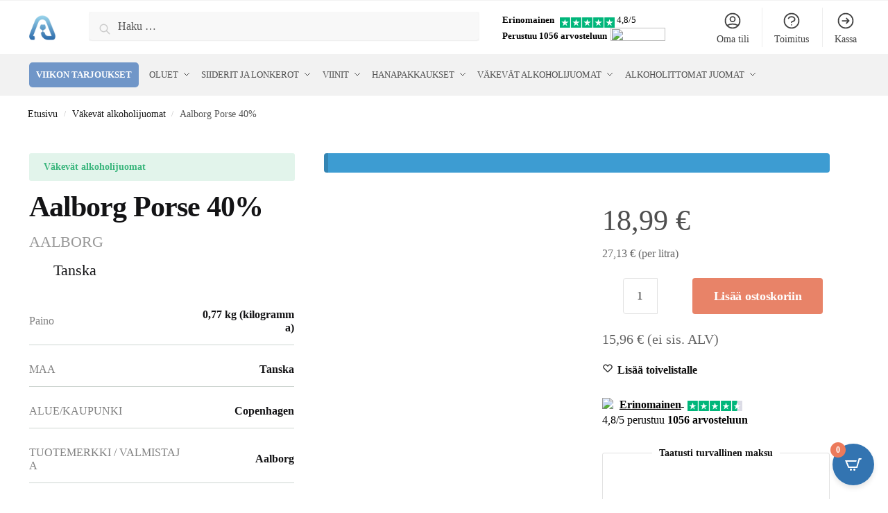

--- FILE ---
content_type: text/html; charset=UTF-8
request_url: https://alkojuomat.com/product/vakevat/aalborg-porse-40/
body_size: 116249
content:
<!doctype html><html lang="fi"><head><script data-no-optimize="1">var litespeed_docref=sessionStorage.getItem("litespeed_docref");litespeed_docref&&(Object.defineProperty(document,"referrer",{get:function(){return litespeed_docref}}),sessionStorage.removeItem("litespeed_docref"));</script> <meta charset="UTF-8"><style id="litespeed-ccss">.form-popup,.mailchimp-form-response{position:fixed;top:50%;left:50%;z-index:10000;background-color:#fff;display:none;width:90%;border-radius:5px;transform:translate3d(-50%,-50%,0);box-shadow:0 4px 4px rgba(0,0,0,.25)}.form-popup{max-width:723px;padding:34px 10px 33px}.mailchimp-form-response{max-width:342px;padding:0 29px 68px;overflow:hidden}.form-popup-wrapper{display:flex}.form-popup-item--left{position:relative;width:40%;max-width:288px;margin-right:6px}.form-popup-item--right{display:flex;flex-direction:column;width:60%;max-width:400px}.form-popup-image,.form-popup-response-image{display:block;max-width:100%;height:auto}.form-popup-image--mobile{display:none}.form-popup-image--letter{position:absolute;top:-10%;right:8%;z-index:1}.form-popup-text{font-size:18px;font-family:'Inter',sans-serif;line-height:1.2;color:#000}.form-popup-text>p:last-child{color:#dd8063}.form-popup__close-btn{position:absolute;top:5%;right:2%;background:0 0;border:none}.form-popup__close-mobile-btn{right:-5%}.mc4wp-form-9034{width:100%;max-width:400px}.form-popup-tilla-top{display:flex;margin:20px 0 46px}.form-popup-tilla-input{width:72%;height:22px;padding:8px 0 7px 15px;background:rgba(217,217,217,.21);border-top-left-radius:5px;border-bottom-left-radius:5px;border:none;font-family:'Inter',sans-serif;font-size:18px;line-height:1.2;box-shadow:0 4px 4px rgba(0,0,0,.08)}.form-popup-tilla-btn{width:28%;padding:8px 30px;background-color:#dd8063;border:0;border-top-right-radius:5px;border-bottom-right-radius:5px;box-shadow:0 4px 4px rgba(0,0,0,.08);font-family:'Inter',sans-serif;font-size:18px;line-height:1.2;color:#fff;text-transform:uppercase}.mc4wp-form-basic .form-popup-checkbox-label{position:relative;margin:0;display:flex}.mc4wp-form-basic .form-popup-checkbox-label .form-popup-checkbox{position:relative;width:20px;height:20px;margin:0 3px 4px 4px;appearance:none;border:none}.mc4wp-form-basic .form-popup-checkbox-label .form-popup-checkbox:before{content:none}.mc4wp-form-basic .form-popup-checkbox-label .form-popup-checkbox:after{content:'';display:block;width:20px;height:20px;border:1.5px solid #0c0b0b;border-radius:3px;background-color:transparent}.mc4wp-form-basic .form-popup-checkbox--text{margin-left:11px;font-family:'Inter',sans-serif;font-style:normal;font-weight:600;font-size:15px;line-height:1.2;text-transform:uppercase;color:#000}.form-popup-checkbox--link{text-decoration:none;color:#dd8063}.form-popup__background{display:none}.form-popup__background:before{content:'';position:fixed;top:0;left:0;background:#000;opacity:.7;z-index:9000;width:100%;height:100%}.form-popup-response-wrapper{position:relative}.letter-mobile-wrapper{display:none}.letter{position:absolute}.letter--center{top:1%;left:-5%;transform:rotate(-35.64deg)}.letter--left{bottom:5%;left:-22%;opacity:50%;transform:rotate(-27.84deg)}.letter--bottom{bottom:-26%;right:-9px;opacity:50%;transform:rotate(-27.84deg)}.form-popup-response-image{margin-inline:auto}.form-popup-response-text{margin-top:29px;font-family:'Inter',sans-serif;font-size:18px;line-height:1.2;text-align:center;color:rgba(0,0,0,.7)}@media (max-width:770px){.form-popup-text{font-size:16px}.form-popup-checkbox--text{font-size:14px}.form-popup-tilla-top{margin:10px 0 35px}.form-popup-image--letter{top:-7%;right:10%;max-width:80px}}@media (max-width:655px){.form-popup-item--right{width:57%}.form-popup-text{font-size:15px}.form-popup-image--letter{top:-8%;right:9%;max-width:70px}.form-popup-tilla-btn{width:35%}.form-popup-tilla-top{margin:5px 0 20px}.form-popup-tilla-input,.form-popup-tilla-btn{padding-block:7px}}@media (max-width:575px){.form-popup{padding-top:5px;max-width:343px}.form-popup-image--mobile{display:block}.form-popup-item--left{display:none}.form-popup-wrapper{flex-direction:column}.form-popup-item--right,.form-popup-item--left{width:100%}.form-popup-item--right{max-width:338px}.form-popup-text{text-align:center}.form-popup-image{max-height:161px;margin-inline:auto}.form-popup-tilla-top{margin:9px 0 38px}.mailchimp-form-response{max-width:343px;min-height:180px;padding:10px}.form-popup-response-wrapper{position:relative;height:180px}.form-popup-response-text{position:absolute;top:50%;left:50%;margin-right:-50%;transform:translate(-50%,-50%);margin-top:0;font-size:15px;color:#000}.letter-wrapper{display:none}.letter-mobile-wrapper{display:block}.letter-mobile{position:absolute}.letter-mobile--1{top:-14%;right:30%;max-width:63px;transform:rotate(27.34deg)}.letter-mobile--2{top:-16%;left:-7%;transform:rotate(19.79deg)}.letter-mobile--3{bottom:-4%;left:-14%;max-width:73px;transform:rotate(-25.55deg)}.letter-mobile--4{bottom:0;left:10%;opacity:50%;transform:rotate(-33.12deg)}.letter-mobile--5{bottom:-14%;right:-1%;z-index:10;transform:rotate(-19.41deg)}.letter-mobile--6{bottom:8%;right:-12%;transform:rotate(19.79deg)}.form-popup-response-image{display:none}.form-popup__close-btn{right:3%;top:3%}}html{font-family:sans-serif;-ms-text-size-adjust:100%;-webkit-text-size-adjust:100%;scrollbar-gutter:stable}body{margin:0;-ms-word-wrap:break-word;word-wrap:break-word;overflow-x:hidden;font-family:-apple-system,BlinkMacSystemFont,"Segoe UI",Roboto,Oxygen-Sans,Ubuntu,Cantarell,"Helvetica Neue",sans-serif;font-size:16px}body,button,input{line-height:1.618;text-rendering:optimizelegibility}header,main,nav{display:block}a{color:#2c2d33;background-color:transparent;text-decoration:none}a,button,input{-ms-touch-action:manipulation;touch-action:manipulation}img{display:block;max-width:100%;height:auto;border:0;border-radius:0}svg:not(:root){overflow:hidden}button{overflow:visible}button{text-transform:none}button::-moz-focus-inner,input::-moz-focus-inner{padding:0;border:0}input[type=search]::-webkit-search-cancel-button,input[type=search]::-webkit-search-decoration{-webkit-appearance:none}ul{padding:0}body,button,input{line-height:1.618;text-rendering:optimizeLegibility}h1,h2{margin:0 0 15px;color:#131315}h4{margin:0 0 10px;color:#131315}h1,h2{line-height:1.214}h1{font-size:2.617924em;letter-spacing:-1px}h2{font-size:2em}h4{font-size:1.41575em}p{margin:0 0 1.41575em}ul{margin:0 0 1.41575em 20px}ul{list-style:disc}*{box-sizing:border-box}.header-widget-region{color:#fff;background-color:#dc9814;text-align:center;position:relative}.header-widget-region p{margin:0}.site-header{position:relative}.site-header .custom-logo-link img{width:auto}.site-branding a{color:#111;font-weight:700}.site-content{outline:0}.screen-reader-text{clip:rect(1px 1px 1px 1px);clip:rect(1px,1px,1px,1px);position:absolute!important;color:#000}input[type=text]{border-radius:0}input[type=search]{border-radius:0}button,input{vertical-align:baseline}button,input{margin:0;font-size:100%}.button,button{display:inline-block;padding:.6180469716em 1.41575em;border:0;border-color:#43454b;border-radius:4px;outline:0;background:0 0;background-color:#43454b;text-shadow:none;text-decoration:none;-webkit-appearance:none}button{color:#fff;font-weight:600}input[type=search]::-webkit-search-decoration{-webkit-appearance:none}input[type=search]::-webkit-input-placeholder{color:#555}input[type=search]::-moz-placeholder{color:#555}input[type=search]:-ms-input-placeholder{color:#555}input[type=search]{box-sizing:border-box;padding:.5180469716em;outline:0;color:#222;box-shadow:inset 0 1px 1px rgba(0,0,0,.125);-webkit-appearance:none;width:100%;font-weight:400}input[type=text]{width:100%}input[type=text]{box-sizing:border-box;padding:.5180469716em;outline:0;color:#222;box-shadow:inset 0 1px 1px rgba(0,0,0,.125);font-weight:400;-webkit-appearance:none}.menu-primary-menu-container>ul>li>a{padding-right:.5em;padding-left:.5em}.site-header .site-header-cart{line-height:60px}.menu-primary-menu-container>ul>li:first-child>a{padding-left:0}.main-navigation ul ul{display:block;margin-left:1.41575em}.main-navigation ul li a,.secondary-navigation ul li a{display:block}.secondary-navigation{display:block;clear:both;width:100%}.main-navigation ul,.secondary-navigation ul{display:block;margin:0;padding-left:0;list-style:none}.main-navigation ul li,.secondary-navigation ul li{display:inline-block;position:relative;margin-right:1px;text-align:left}.widget{margin:0 0 3.706325903em}.widget ul{margin-left:0;list-style:none}.header-widget-region:after,.header-widget-region:before{display:table;content:""}.header-widget-region:after{clear:both}.header-widget-region .widget{margin:0;padding:1em 0}@media (min-width:993px){.main-header .site-header-cart a.cart-contents .count{position:relative}.menu-primary-menu-container>ul.menu{display:inline-block;min-width:600px}.col-full{box-sizing:content-box;margin-right:auto;margin-left:auto;padding:0 2.617924em}.col-full:after{display:table}.col-full:before{display:table;content:""}.col-full:after{display:block;clear:both;content:""}.site-content:after,.site-content:before{display:table;content:""}.site-content:after{clear:both}.menu-toggle{display:none}.main-navigation ul ul li,.primary-navigation{display:block}.main-navigation ul ul{float:left;position:absolute;top:100%;left:-9999px}.main-navigation ul ul li a{width:200px}.main-navigation ul.menu{overflow:visible;max-height:none}.main-navigation ul.menu ul{margin-left:0}ul.menu ul li>a.sub-menu-link{padding:.3em .8em;color:#ccc;font-size:14px;font-weight:400}}body,button,input{-webkit-font-smoothing:antialiased;-moz-osx-font-smoothing:grayscale}body input[type=text]{border:1px solid #d2d6dc;border-radius:.3rem;box-shadow:0 1px 2px 0 rgba(0,0,0,.05);font-size:15px;padding-left:.7em;padding-right:.7em}input[type=search]{padding-left:43px;border:1px solid #eee;background:0 0;box-shadow:none;background-color:#fff;font-size:17px;font-weight:400}.col-full{max-width:1170px}.widget ul{margin-bottom:0}.col-full{padding-right:2.617924em;padding-left:2.617924em}.site-header-cart a.cart-contents .count{display:inline-block;position:relative;width:auto;min-width:28px;height:28px;margin-left:5px;padding:3px;border:1px solid #dc9814;border-bottom-right-radius:3px;border-bottom-left-radius:3px;color:#dc9814;font-size:12px;line-height:22px;text-align:center;letter-spacing:-.7px}.site-header-cart a.cart-contents .count:after{position:absolute;bottom:90%;left:50%;width:10px;height:6px;margin-bottom:1px;margin-left:-6px;border:1px solid #dc9814;border-bottom:0;border-top-left-radius:99px;border-top-right-radius:99px;content:""}#page .site-header-cart .cart-contents{display:block}.archive-header{margin-bottom:0}.site-content .woocommerce-breadcrumb{margin-bottom:0;color:#555}.woocommerce-breadcrumb a{color:#111}.woocommerce-breadcrumb a:first-of-type:before{display:none}@media (min-width:993px){.shoptimizer-primary-navigation{color:#222}.site-header-cart .cart-contents{padding:0}.main-navigation ul.menu ul.sub-menu{padding:20px 12px;background-color:#111}body .main-navigation ul.menu>li.menu-item-has-children{position:relative}body .main-navigation ul.menu>li:not(.full-width)>.sub-menu-wrapper{visibility:hidden;position:absolute;right:0;left:0;width:200px;opacity:0;box-shadow:0 1px 15px rgba(0,0,0,.08);transform:scale(.8)}body .main-navigation ul.menu li.menu-item-has-children>.sub-menu-wrapper{position:absolute;z-index:6}.main-navigation ul.menu ul.sub-menu{box-shadow:0 1px 15px rgba(0,0,0,.08);line-height:1.4}body .main-navigation ul.menu>li.menu-item-has-children:not(.full-width) ul li.menu-item-has-children .sub-menu-wrapper{visibility:hidden;position:absolute;top:-20px;left:220px;opacity:0}.main-navigation ul.menu>li.menu-item-has-children:not(.full-width) ul li.menu-item-has-children>a:after{position:absolute;display:inline-block;right:5px;margin-top:10px;width:13px;height:13px;content:"";background-color:#111;-webkit-transform:translateX(-50%) translateY(-50%);-ms-transform:translateX(-50%) translateY(-50%);transform:translateX(-50%) translateY(-50%);-webkit-mask-image:url("data:image/svg+xml;charset=utf8,%3Csvg width='24' height='24' viewBox='0 0 24 24' fill='none' xmlns='http://www.w3.org/2000/svg'%3E%3Cpath d='M9 5L16 12L9 19' stroke='%234A5568' stroke-width='2' stroke-linecap='round' stroke-linejoin='round'/%3E%3C/svg%3E");mask-image:url("data:image/svg+xml;charset=utf8,%3Csvg width='24' height='24' viewBox='0 0 24 24' fill='none' xmlns='http://www.w3.org/2000/svg'%3E%3Cpath d='M9 5L16 12L9 19' stroke='%234A5568' stroke-width='2' stroke-linecap='round' stroke-linejoin='round'/%3E%3C/svg%3E");-webkit-mask-position:center;-webkit-mask-repeat:no-repeat;-webkit-mask-size:contain}.menu-primary-menu-container>ul>li>a span{position:relative}.main-navigation ul.menu>li.menu-item-has-children>a:after{position:relative;top:-1px}}@media (hover:hover) and (min-width:993px){.menu-primary-menu-container>ul>li>a span:before{display:block;position:absolute;top:calc(100% + 2px);left:0;width:100%;border-bottom:1px solid #ccc;content:"";transform:scale(0,1);transform-origin:right center}}.site-content{position:relative}.site-content:after{display:block;visibility:hidden;position:absolute;z-index:5;top:0;left:0;width:100%;height:100%;opacity:0;background:rgba(0,0,0,.7);content:""}.col-full.topbar-wrapper{position:relative;max-width:100%;border-bottom:1px solid #eee;background-color:#fff}.top-bar{clear:both;position:relative;width:100%;color:#222;font-size:14px}.top-bar .col-full{display:flex;padding:0;align-items:center}.top-bar p{margin:0}.top-bar .textwidget{display:flex;margin:0;padding:.75rem 0;align-items:center}.top-bar-left{display:flex;flex:1}.top-bar-center{display:flex;justify-content:center;max-width:45%;text-align:center}.top-bar-right{flex:1;display:flex;justify-content:flex-end}body .site-header{z-index:20}.site-header .col-full{display:flex;flex-wrap:wrap;align-items:center}@media (min-width:993px){.col-full.main-header{padding-top:30px;padding-bottom:30px}.site-header .custom-logo-link img{height:38px}.menu-primary-menu-container>ul>li>a{color:#fff;font-size:16px;letter-spacing:-.3px;line-height:60px}.col-full-nav{background-color:#323232;border-top:1px solid transparent}.site-header-cart .cart-contents{color:#fff}.menu-primary-menu-container>ul>li>a,.site-header-cart{line-height:60px}}.site-header .site-search{margin-left:3em;flex-grow:1}.site-search{display:block}.site-header .site-branding{line-height:1}.secondary-navigation .menu a{padding:.7em .875em 0;color:#111;font-size:14px}.secondary-navigation .menu li a{position:relative}.secondary-navigation .menu li:not(.ri) a{padding-top:35px}.secondary-navigation .icon-wrapper{position:absolute;top:0;left:50%;top:5px;transform:translate(-50%,0%)}.secondary-navigation .icon-wrapper svg{width:28px;height:28px}.secondary-navigation .icon-wrapper svg path{stroke-width:1.5px}.secondary-navigation .menu-item{padding:0 5px;border-left:1px solid #eee;font-family:inherit}.secondary-navigation .menu-item:first-child{border:0}.site-header .secondary-navigation{float:right;width:initial;margin-left:auto;padding-left:1.2em}.secondary-navigation .menu{margin-right:-15px}.wc-active .site-header .site-header-cart{display:none;width:auto}.site-header-cart .cart-contents .count{opacity:1;font-size:.8em}.site-header-cart .cart-contents:after{margin-left:10px}.site-search input[type=search]{border:0;background:#f8f8f8;border:1px solid #f8f8f8}input[type=search]{font-size:16px}.site-search form:before{left:15px;top:50%;margin-top:-7px;width:16px;height:16px}.site-search form input[type=search]{position:relative;padding-left:40px;border-radius:4px;clear:both;font-size:16px;box-shadow:0 1px 2px 0 rgba(0,0,0,.05)}.menu-primary-menu-container{margin-left:0}#page{margin:0 auto}.woocommerce-breadcrumb .breadcrumb-separator{position:relative;top:-2px;padding:0 .8em;opacity:.4;font-size:.8em}.main-navigation ul.menu>li.menu-item-has-children>a:after{display:inline-block;position:relative;top:1px;margin-left:6px;width:12px;height:12px;content:"";background-color:#fff;-webkit-mask-position:center;-webkit-mask-repeat:no-repeat;-webkit-mask-size:contain;-webkit-mask-image:url("data:image/svg+xml;charset=utf8,%3Csvg width='24' height='24' viewBox='0 0 24 24' fill='none' xmlns='http://www.w3.org/2000/svg'%3E%3Cpath d='M19 9L12 16L5 9' stroke='%234A5568' stroke-width='2' stroke-linecap='round' stroke-linejoin='round'/%3E%3C/svg%3E");mask-image:url("data:image/svg+xml;charset=utf8,%3Csvg width='24' height='24' viewBox='0 0 24 24' fill='none' xmlns='http://www.w3.org/2000/svg'%3E%3Cpath d='M19 9L12 16L5 9' stroke='%234A5568' stroke-width='2' stroke-linecap='round' stroke-linejoin='round'/%3E%3C/svg%3E")}.single .content-area{float:left}.close-drawer{color:#fff}@media (max-width:992px){.site .content-area{float:none;width:100%;clear:both}}@media (max-width:992px){.col-full{padding-right:1em;padding-left:1em}#page .site-header .secondary-navigation,#page .site-header .site-branding,#page .site-header .site-search,.main-navigation ul ul,body .main-navigation ul li{margin:0}.main-navigation ul li{display:block}.site-header .site-header-cart a.cart-contents .amount,body .main-navigation ul.menu>li.menu-item-has-children>a:after,body .site-content:after{display:none}.top-bar{padding:.6rem 0;font-size:12px}.top-bar .textwidget{padding:.1rem 0;justify-content:center}#page .site-header{padding:0}.top-bar .col-full{padding:0;justify-content:space-around}.site-branding button.menu-toggle{position:absolute;left:15px;width:60px;height:30px;padding:0;background-color:transparent;display:block}.menu-toggle .bar{display:block;position:absolute;top:calc(50% - 1px);z-index:0;width:22px;height:2px;opacity:1;background-color:#222;transform:rotate(0deg)}.menu-toggle .bar:nth-child(1){margin-top:-7px}.menu-toggle .bar:nth-child(2){margin-top:-1px}.menu-toggle .bar:nth-child(3){margin-top:5px}.menu-toggle .bar-text{position:absolute;top:0;left:0;margin-top:6px;margin-left:28px;font-size:10px;font-weight:600;letter-spacing:.03em}.top-bar{border-bottom:none}.site-header .site-header-cart{position:absolute;z-index:2;right:15px;height:auto;line-height:1;list-style:none}#page .site-header .secondary-navigation{display:none}.site-branding{display:flex;flex-direction:column;width:100%;height:70px;justify-content:center;align-items:center;text-align:center}.main-navigation ul.menu>li.menu-item-has-children{position:relative}.main-navigation ul.menu>li.menu-item-has-children>a{position:relative;width:calc(100% - 40px)}.main-navigation ul.menu li.menu-item-has-children span.caret{display:inline-block;position:absolute;z-index:3;top:0;right:0;width:30px;height:30px;line-height:30px;text-align:center}.main-navigation ul.menu li.menu-item-has-children li.menu-item-has-children span.caret:after{font-size:14px;content:"\e653"}.main-navigation ul.menu li.menu-item-has-children li.menu-item-has-children span.caret{line-height:32px;opacity:.6}.main-navigation ul.menu>li.menu-item-has-children>span.caret{top:3px}.main-navigation ul.menu li.menu-item-has-children:not(.dropdown-open) .sub-menu-wrapper{display:none}.secondary-navigation{display:none}.main-navigation ul.menu .sub-menu-wrapper{padding-bottom:10px;padding-left:15px}.main-navigation ul.menu .sub-menu-wrapper .sub-menu-wrapper{padding-left:0}.main-navigation ul.menu ul li>a{padding:4px 0;font-size:14px}#page .site-header .secondary-navigation{justify-content:center;order:20;float:none;flex:0 0 100%;padding:0}}@media (max-width:768px){.top-bar .col-full,.top-bar-left,.top-bar-center,.top-bar-right{display:block;text-align:center;max-width:100%}}.col-full-nav{width:100%}@media (max-width:992px){.wc-active .site-header .site-header-cart{display:block}}@media (max-width:767px){.site .header-widget-region .widget{padding:.6em 0;font-size:13px}.site .header-widget-region .widget p{font-size:13px}.site-content .woocommerce-breadcrumb{font-size:12px}body .site{font-size:15px}.site p{line-height:1.55}.site h1{font-size:30px;letter-spacing:0}.site-content .archive-header .woocommerce-breadcrumb{padding-bottom:12px;padding-left:0;padding-right:0;white-space:nowrap;text-overflow:ellipsis;overflow:hidden}.site-content .archive-header .woocommerce-breadcrumb::-webkit-scrollbar{display:none}.site button{font-size:14px}.site input[type=text]{font-size:16px}}@media (min-width:993px){body:not(.header-4) .col-full-nav .site-search,.mobile-extra,.mobile-menu.close-drawer{display:none}}@media (max-width:992px){.sticky-m .site-header{position:-webkit-sticky;position:sticky;width:100%;z-index:101;top:0;box-shadow:0 1px 15px rgba(0,0,0,.08)}.site-search{display:none}.col-full-nav .site-search{display:block;padding-top:20px}.main-navigation{padding-top:20px}.site-search input[type=search]{padding-top:0;padding-bottom:0;line-height:45px}.col-full-nav .shoptimizer-primary-navigation.col-full{padding:0}.col-full-nav{position:fixed;z-index:102;padding:0 15px;top:0;bottom:0;height:100%;left:-300px;width:300px;min-height:100vh;min-height:fill-available;min-height:-webkit-fill-available;max-height:100vh;overflow-y:auto;overflow-x:hidden;background:#fff;overscroll-behavior:contain;-webkit-overflow-scrolling:touch;box-shadow:0 0 10 rgba(0,0,0,.15)}.mobile-overlay{visibility:hidden;position:absolute;z-index:101;top:0;left:0;width:100%;height:100%;opacity:0;background:rgba(0,0,0,.65);background:rgba(52,53,55,.4);content:""}.mobile-overlay{position:fixed}body .site-header{z-index:inherit}.menu-primary-menu-container>ul>li{border:none}.menu-primary-menu-container>ul>li>a,.menu-primary-menu-container>ul>li:first-child>a{padding:6px 0}.main-navigation ul.menu .sub-menu-wrapper{padding:0 0 8px 10px}.main-navigation ul.menu .sub-menu-wrapper a.cg-menu-link{width:calc(100% - 40px)}.main-navigation ul ul ul{padding-left:10px}body .main-navigation ul.menu li.menu-item-has-children .sub-menu-wrapper{position:fixed;left:-99999px;opacity:0;transform:translateX(-10px)}body .main-navigation ul.menu li.menu-item-has-children:not(.dropdown-open) .sub-menu-wrapper{display:block}.main-navigation ul.menu li.menu-item-has-children span.caret:after{display:inline-block;width:20px;height:20px;margin-top:4px;background-color:#111;content:"";-webkit-mask-image:url("data:image/svg+xml;charset=utf8,%3Csvg width='24' height='24' viewBox='0 0 24 24' fill='none' xmlns='http://www.w3.org/2000/svg'%3E%3Cpath d='M19 9L12 16L5 9' stroke='%234A5568' stroke-width='2' stroke-linecap='round' stroke-linejoin='round'/%3E%3C/svg%3E");mask-image:url("data:image/svg+xml;charset=utf8,%3Csvg width='24' height='24' viewBox='0 0 24 24' fill='none' xmlns='http://www.w3.org/2000/svg'%3E%3Cpath d='M19 9L12 16L5 9' stroke='%234A5568' stroke-width='2' stroke-linecap='round' stroke-linejoin='round'/%3E%3C/svg%3E");-webkit-mask-position:center;-webkit-mask-repeat:no-repeat;-webkit-mask-size:contain}.main-navigation ul.menu li.menu-item-has-children li.menu-item-has-children span.caret{opacity:.5}.mobile-extra{padding-bottom:20px}.mobile-extra .widget{margin-bottom:0}.mobile-extra ul{margin:0;padding:0}.mobile-extra ul li{margin-bottom:3px}.mobile-extra a{font-size:14px}.site-header-cart.menu{display:none}.mobile-menu.close-drawer{visibility:hidden;position:fixed;z-index:999;top:40px;left:310px;opacity:0}}.woocommerce-card__header *{position:relative}.main-header{display:flex}.site-header-cart{margin-left:auto}@media (max-width:1060px) and (min-width:993px){body:not(.header-4):not(.header-5) .site-header .site-search{width:100px}}@media (max-width:992px){body:not(.header-4):not(.mobile-toggled).sticky-m .site-header{position:-webkit-sticky;position:sticky;z-index:9;top:0}}@media (min-width:993px){body:not(.header-4).sticky-d .col-full-nav{position:-webkit-sticky;position:sticky;z-index:10;top:0}.shoptimizer-primary-navigation{display:flex}}body{--wp--preset--color--black:#000;--wp--preset--color--cyan-bluish-gray:#abb8c3;--wp--preset--color--white:#fff;--wp--preset--color--pale-pink:#f78da7;--wp--preset--color--vivid-red:#cf2e2e;--wp--preset--color--luminous-vivid-orange:#ff6900;--wp--preset--color--luminous-vivid-amber:#fcb900;--wp--preset--color--light-green-cyan:#7bdcb5;--wp--preset--color--vivid-green-cyan:#00d084;--wp--preset--color--pale-cyan-blue:#8ed1fc;--wp--preset--color--vivid-cyan-blue:#0693e3;--wp--preset--color--vivid-purple:#9b51e0;--wp--preset--gradient--vivid-cyan-blue-to-vivid-purple:linear-gradient(135deg,rgba(6,147,227,1) 0%,#9b51e0 100%);--wp--preset--gradient--light-green-cyan-to-vivid-green-cyan:linear-gradient(135deg,#7adcb4 0%,#00d082 100%);--wp--preset--gradient--luminous-vivid-amber-to-luminous-vivid-orange:linear-gradient(135deg,rgba(252,185,0,1) 0%,rgba(255,105,0,1) 100%);--wp--preset--gradient--luminous-vivid-orange-to-vivid-red:linear-gradient(135deg,rgba(255,105,0,1) 0%,#cf2e2e 100%);--wp--preset--gradient--very-light-gray-to-cyan-bluish-gray:linear-gradient(135deg,#eee 0%,#a9b8c3 100%);--wp--preset--gradient--cool-to-warm-spectrum:linear-gradient(135deg,#4aeadc 0%,#9778d1 20%,#cf2aba 40%,#ee2c82 60%,#fb6962 80%,#fef84c 100%);--wp--preset--gradient--blush-light-purple:linear-gradient(135deg,#ffceec 0%,#9896f0 100%);--wp--preset--gradient--blush-bordeaux:linear-gradient(135deg,#fecda5 0%,#fe2d2d 50%,#6b003e 100%);--wp--preset--gradient--luminous-dusk:linear-gradient(135deg,#ffcb70 0%,#c751c0 50%,#4158d0 100%);--wp--preset--gradient--pale-ocean:linear-gradient(135deg,#fff5cb 0%,#b6e3d4 50%,#33a7b5 100%);--wp--preset--gradient--electric-grass:linear-gradient(135deg,#caf880 0%,#71ce7e 100%);--wp--preset--gradient--midnight:linear-gradient(135deg,#020381 0%,#2874fc 100%);--wp--preset--duotone--dark-grayscale:url('#wp-duotone-dark-grayscale');--wp--preset--duotone--grayscale:url('#wp-duotone-grayscale');--wp--preset--duotone--purple-yellow:url('#wp-duotone-purple-yellow');--wp--preset--duotone--blue-red:url('#wp-duotone-blue-red');--wp--preset--duotone--midnight:url('#wp-duotone-midnight');--wp--preset--duotone--magenta-yellow:url('#wp-duotone-magenta-yellow');--wp--preset--duotone--purple-green:url('#wp-duotone-purple-green');--wp--preset--duotone--blue-orange:url('#wp-duotone-blue-orange');--wp--preset--font-size--small:13px;--wp--preset--font-size--medium:20px;--wp--preset--font-size--large:36px;--wp--preset--font-size--x-large:42px;--wp--preset--spacing--20:.44rem;--wp--preset--spacing--30:.67rem;--wp--preset--spacing--40:1rem;--wp--preset--spacing--50:1.5rem;--wp--preset--spacing--60:2.25rem;--wp--preset--spacing--70:3.38rem;--wp--preset--spacing--80:5.06rem}.summary .commercekit-wishlist{position:relative;margin-left:22px;margin-bottom:15px}.summary .commercekit-wishlist a em.cg-wishlist:before{margin-top:2px}.commercekit-wishlist a em{font-style:normal}.commercekit-wishlist a em.cg-wishlist:before{position:absolute;content:"";display:block;width:16px;height:16px;background:#333;-webkit-mask-position:center;-webkit-mask-repeat:no-repeat;-webkit-mask-size:contain}.commercekit-wishlist a em.cg-wishlist:before{-webkit-mask-image:url("data:image/svg+xml;charset=utf8,%3Csvg width='24' height='24' viewBox='0 0 24 24' fill='none' xmlns='http://www.w3.org/2000/svg'%3E%3Cpath d='M4.31802 6.31802C2.56066 8.07538 2.56066 10.9246 4.31802 12.682L12.0001 20.364L19.682 12.682C21.4393 10.9246 21.4393 8.07538 19.682 6.31802C17.9246 4.56066 15.0754 4.56066 13.318 6.31802L12.0001 7.63609L10.682 6.31802C8.92462 4.56066 6.07538 4.56066 4.31802 6.31802Z' stroke='%234A5568' stroke-width='2' stroke-linecap='round' stroke-linejoin='round'/%3E%3C/svg%3E");mask-image:url("data:image/svg+xml;charset=utf8,%3Csvg width='24' height='24' viewBox='0 0 24 24' fill='none' xmlns='http://www.w3.org/2000/svg'%3E%3Cpath d='M4.31802 6.31802C2.56066 8.07538 2.56066 10.9246 4.31802 12.682L12.0001 20.364L19.682 12.682C21.4393 10.9246 21.4393 8.07538 19.682 6.31802C17.9246 4.56066 15.0754 4.56066 13.318 6.31802L12.0001 7.63609L10.682 6.31802C8.92462 4.56066 6.07538 4.56066 4.31802 6.31802Z' stroke='%234A5568' stroke-width='2' stroke-linecap='round' stroke-linejoin='round'/%3E%3C/svg%3E")}.summary .commercekit-wishlist a em.cg-wishlist{position:absolute}.commercekit-wishlist a em.cg-wishlist:before{left:-22px}#cookie-law-info-bar{font-size:15px;margin:0 auto;padding:12px 10px;position:absolute;text-align:center;box-sizing:border-box;width:100%;z-index:9999;display:none;left:0;font-weight:300;box-shadow:0 -1px 10px 0 rgba(172,171,171,.3)}#cookie-law-info-again{font-size:10pt;margin:0;padding:5px 10px;text-align:center;z-index:9999;box-shadow:#161616 2px 2px 5px 2px}#cookie-law-info-bar span{vertical-align:middle}.cli-plugin-button,.cli-plugin-button:visited{display:inline-block;padding:9px 12px;color:#fff;text-decoration:none;position:relative;margin-left:5px;text-decoration:none}.cli-plugin-button,.cli-plugin-button:visited,.medium.cli-plugin-button,.medium.cli-plugin-button:visited{font-size:13px;font-weight:400;line-height:1}.cli-plugin-button{margin-top:5px}.cli-bar-popup{-moz-background-clip:padding;-webkit-background-clip:padding;background-clip:padding-box;-webkit-border-radius:30px;-moz-border-radius:30px;border-radius:30px;padding:20px}.cli-container-fluid{padding-right:15px;padding-left:15px;margin-right:auto;margin-left:auto}.cli-row{display:-ms-flexbox;display:flex;-ms-flex-wrap:wrap;flex-wrap:wrap;margin-right:-15px;margin-left:-15px}.cli-align-items-stretch{-ms-flex-align:stretch!important;align-items:stretch!important}.cli-px-0{padding-left:0;padding-right:0}.cli-btn{font-size:14px;display:inline-block;font-weight:400;text-align:center;white-space:nowrap;vertical-align:middle;border:1px solid transparent;padding:.5rem 1.25rem;line-height:1;border-radius:.25rem}.cli-modal-backdrop{position:fixed;top:0;right:0;bottom:0;left:0;z-index:1040;background-color:#000;display:none}.cli-modal-backdrop.cli-fade{opacity:0}.cli-modal a{text-decoration:none}.cli-modal .cli-modal-dialog{position:relative;width:auto;margin:.5rem;font-family:-apple-system,BlinkMacSystemFont,"Segoe UI",Roboto,"Helvetica Neue",Arial,sans-serif,"Apple Color Emoji","Segoe UI Emoji","Segoe UI Symbol";font-size:1rem;font-weight:400;line-height:1.5;color:#212529;text-align:left;display:-ms-flexbox;display:flex;-ms-flex-align:center;align-items:center;min-height:calc(100% - (.5rem*2))}@media (min-width:576px){.cli-modal .cli-modal-dialog{max-width:500px;margin:1.75rem auto;min-height:calc(100% - (1.75rem*2))}}@media (min-width:992px){.cli-modal .cli-modal-dialog{max-width:900px}}.cli-modal-content{position:relative;display:-ms-flexbox;display:flex;-ms-flex-direction:column;flex-direction:column;width:100%;background-color:#fff;background-clip:padding-box;border-radius:.3rem;outline:0}.cli-modal .cli-modal-close{position:absolute;right:10px;top:10px;z-index:1;padding:0;background-color:transparent!important;border:0;-webkit-appearance:none;font-size:1.5rem;font-weight:700;line-height:1;color:#000;text-shadow:0 1px 0 #fff}.cli-switch{display:inline-block;position:relative;min-height:1px;padding-left:70px;font-size:14px}.cli-switch input[type=checkbox]{display:none}.cli-switch .cli-slider{background-color:#e3e1e8;height:24px;width:50px;bottom:0;left:0;position:absolute;right:0;top:0}.cli-switch .cli-slider:before{background-color:#fff;bottom:2px;content:"";height:20px;left:2px;position:absolute;width:20px}.cli-switch input:checked+.cli-slider{background-color:#00acad}.cli-switch input:checked+.cli-slider:before{transform:translateX(26px)}.cli-switch .cli-slider{border-radius:34px}.cli-switch .cli-slider:before{border-radius:50%}.cli-tab-content{background:#fff}.cli-tab-content{width:100%;padding:30px}@media (max-width:767px){.cli-tab-content{padding:30px 10px}}.cli-container-fluid{padding-right:15px;padding-left:15px;margin-right:auto;margin-left:auto}.cli-row{display:-ms-flexbox;display:flex;-ms-flex-wrap:wrap;flex-wrap:wrap;margin-right:-15px;margin-left:-15px}.cli-align-items-stretch{-ms-flex-align:stretch!important;align-items:stretch!important}.cli-px-0{padding-left:0;padding-right:0}.cli-btn{font-size:14px;display:inline-block;font-weight:400;text-align:center;white-space:nowrap;vertical-align:middle;border:1px solid transparent;padding:.5rem 1.25rem;line-height:1;border-radius:.25rem}.cli-modal-backdrop{position:fixed;top:0;right:0;bottom:0;left:0;z-index:1040;background-color:#000;-webkit-transform:scale(0);transform:scale(0)}.cli-modal-backdrop.cli-fade{opacity:0}.cli-modal{position:fixed;top:0;right:0;bottom:0;left:0;z-index:99999;transform:scale(0);overflow:hidden;outline:0;display:none}.cli-modal a{text-decoration:none}.cli-modal .cli-modal-dialog{position:relative;width:auto;margin:.5rem;font-family:inherit;font-size:1rem;font-weight:400;line-height:1.5;color:#212529;text-align:left;display:-ms-flexbox;display:flex;-ms-flex-align:center;align-items:center;min-height:calc(100% - (.5rem*2))}@media (min-width:576px){.cli-modal .cli-modal-dialog{max-width:500px;margin:1.75rem auto;min-height:calc(100% - (1.75rem*2))}}.cli-modal-content{position:relative;display:-ms-flexbox;display:flex;-ms-flex-direction:column;flex-direction:column;width:100%;background-color:#fff;background-clip:padding-box;border-radius:.2rem;box-sizing:border-box;outline:0}.cli-switch{display:inline-block;position:relative;min-height:1px;padding-left:38px;font-size:14px}.cli-switch input[type=checkbox]{display:none}.cli-switch .cli-slider{background-color:#e3e1e8;height:20px;width:38px;bottom:0;left:0;position:absolute;right:0;top:0}.cli-switch .cli-slider:before{background-color:#fff;bottom:2px;content:"";height:15px;left:3px;position:absolute;width:15px}.cli-switch input:checked+.cli-slider{background-color:#61a229}.cli-switch input:checked+.cli-slider:before{transform:translateX(18px)}.cli-switch .cli-slider{border-radius:34px;font-size:0}.cli-switch .cli-slider:before{border-radius:50%}.cli-tab-content{background:#fff}.cli-tab-content{width:100%;padding:5px 30px 5px 5px;box-sizing:border-box}@media (max-width:767px){.cli-tab-content{padding:30px 10px}}.cli-tab-footer .cli-btn{background-color:#00acad;padding:10px 15px;text-decoration:none}.cli-tab-footer .wt-cli-privacy-accept-btn{background-color:#61a229;color:#fff;border-radius:0}.cli-tab-footer{width:100%;text-align:right;padding:20px 0}.cli-col-12{width:100%}.cli-tab-header{display:flex;justify-content:space-between}.cli-tab-header a:before{width:10px;height:2px;left:0;top:calc(50% - 1px)}.cli-tab-header a:after{width:2px;height:10px;left:4px;top:calc(50% - 5px);-webkit-transform:none;transform:none}.cli-tab-header a:before{width:7px;height:7px;border-right:1px solid #4a6e78;border-bottom:1px solid #4a6e78;content:" ";transform:rotate(-45deg);margin-right:10px}.cli-tab-header a.cli-nav-link{position:relative;display:flex;align-items:center;font-size:14px;color:#000;text-transform:capitalize}.cli-tab-header{border-radius:5px;padding:12px 15px;background-color:#f2f2f2}.cli-modal .cli-modal-close{position:absolute;right:0;top:0;z-index:1;-webkit-appearance:none;width:40px;height:40px;padding:0;border-radius:50%;padding:10px;background:0 0;border:none;min-width:40px}.cli-tab-container h4{font-family:inherit;font-size:16px;margin-bottom:15px;margin:10px 0}#cliSettingsPopup .cli-tab-section-container{padding-top:12px}.cli-privacy-content-text{font-size:14px;line-height:1.4;margin-top:0;padding:0;color:#000}.cli-tab-content{display:none}.cli-tab-section .cli-tab-content{padding:10px 20px 5px}.cli-tab-section{margin-top:5px}@media (min-width:992px){.cli-modal .cli-modal-dialog{max-width:645px}}.cli-switch .cli-slider:after{content:attr(data-cli-disable);position:absolute;right:50px;color:#000;font-size:12px;text-align:right;min-width:80px}.cli-switch input:checked+.cli-slider:after{content:attr(data-cli-enable)}.cli-privacy-overview:not(.cli-collapsed) .cli-privacy-content{max-height:60px;overflow:hidden}a.cli-privacy-readmore{font-size:12px;margin-top:12px;display:inline-block;padding-bottom:0;color:#000;text-decoration:underline}.cli-modal-footer{position:relative}a.cli-privacy-readmore:before{content:attr(data-readmore-text)}.cli-modal-close svg{fill:#000}span.cli-necessary-caption{color:#000;font-size:12px}.cli-tab-container .cli-row{max-height:500px;overflow-y:auto}.wt-cli-sr-only{display:none;font-size:16px}.cli-bar-container{float:none;margin:0 auto;display:-webkit-box;display:-moz-box;display:-ms-flexbox;display:-webkit-flex;display:flex;justify-content:space-between;-webkit-box-align:center;-moz-box-align:center;-ms-flex-align:center;-webkit-align-items:center;align-items:center}.cli-bar-btn_container{margin-left:20px;display:-webkit-box;display:-moz-box;display:-ms-flexbox;display:-webkit-flex;display:flex;-webkit-box-align:center;-moz-box-align:center;-ms-flex-align:center;-webkit-align-items:center;align-items:center;flex-wrap:nowrap}.cli-bar-btn_container a{white-space:nowrap}.cli-style-v2{font-size:11pt;line-height:18px;font-weight:400}.cli-style-v2 .cli-bar-message{width:70%;text-align:left}.cli-style-v2 .cli-bar-btn_container .cli_action_button,.cli-style-v2 .cli-bar-btn_container .cli_settings_button{margin-left:5px}.cli-style-v2 .cli_settings_button:not(.cli-plugin-button){text-decoration:underline}.cli-style-v2 .cli-bar-btn_container .cli-plugin-button{margin-top:5px;margin-bottom:5px}.wt-cli-necessary-checkbox{display:none!important}@media (max-width:985px){.cli-style-v2 .cli-bar-message{width:100%}.cli-style-v2.cli-bar-container{justify-content:left;flex-wrap:wrap}.cli-style-v2 .cli-bar-btn_container{margin-left:0;margin-top:10px}}.wt-cli-privacy-overview-actions{padding-bottom:0}@media only screen and (max-width:479px) and (min-width:320px){.cli-style-v2 .cli-bar-btn_container{flex-wrap:wrap}}.wt-cli-cookie-description{font-size:14px;line-height:1.4;margin-top:0;padding:0;color:#000}.wlpr{font-family:wlpr-font!important;speak:none;font-style:normal;font-weight:400;font-variant:normal;text-transform:none;line-height:1;-webkit-font-smoothing:antialiased;-moz-osx-font-smoothing:grayscale}.wlpr-close:before{content:"\e901"}.wc-points-rewards-product-message{font-size:15px}button.pswp__button{box-shadow:none!important;background-image:url(/wp-content/plugins/woocommerce/assets/css/photoswipe/default-skin/default-skin.png)!important}button.pswp__button,button.pswp__button--arrow--left:before,button.pswp__button--arrow--right:before{background-color:transparent!important}button.pswp__button--arrow--left,button.pswp__button--arrow--right{background-image:none!important}.pswp{display:none;position:absolute;width:100%;height:100%;left:0;top:0;overflow:hidden;-ms-touch-action:none;touch-action:none;z-index:1500;-webkit-text-size-adjust:100%;-webkit-backface-visibility:hidden;outline:0}.pswp *{-webkit-box-sizing:border-box;box-sizing:border-box}.pswp__bg{position:absolute;left:0;top:0;width:100%;height:100%;background:#000;opacity:0;-webkit-transform:translateZ(0);transform:translateZ(0);-webkit-backface-visibility:hidden;will-change:opacity}.pswp__scroll-wrap{position:absolute;left:0;top:0;width:100%;height:100%;overflow:hidden}.pswp__container{-ms-touch-action:none;touch-action:none;position:absolute;left:0;right:0;top:0;bottom:0}.pswp__container{-webkit-touch-callout:none}.pswp__bg{will-change:opacity}.pswp__container{-webkit-backface-visibility:hidden}.pswp__item{position:absolute;left:0;right:0;top:0;bottom:0;overflow:hidden}.pswp__button{width:44px;height:44px;position:relative;background:0 0;overflow:visible;-webkit-appearance:none;display:block;border:0;padding:0;margin:0;float:right;opacity:.75;-webkit-box-shadow:none;box-shadow:none}.pswp__button::-moz-focus-inner{padding:0;border:0}.pswp__button,.pswp__button--arrow--left:before,.pswp__button--arrow--right:before{background:url(/wp-content/plugins/woocommerce/assets/css/photoswipe/default-skin/default-skin.png) 0 0 no-repeat;background-size:264px 88px;width:44px;height:44px}.pswp__button--close{background-position:0 -44px}.pswp__button--share{background-position:-44px -44px}.pswp__button--fs{display:none}.pswp__button--zoom{display:none;background-position:-88px 0}.pswp__button--arrow--left,.pswp__button--arrow--right{background:0 0;top:50%;margin-top:-50px;width:70px;height:100px;position:absolute}.pswp__button--arrow--left{left:0}.pswp__button--arrow--right{right:0}.pswp__button--arrow--left:before,.pswp__button--arrow--right:before{content:'';top:35px;background-color:rgba(0,0,0,.3);height:30px;width:32px;position:absolute}.pswp__button--arrow--left:before{left:6px;background-position:-138px -44px}.pswp__button--arrow--right:before{right:6px;background-position:-94px -44px}.pswp__share-modal{display:block;background:rgba(0,0,0,.5);width:100%;height:100%;top:0;left:0;padding:10px;position:absolute;z-index:1600;opacity:0;-webkit-backface-visibility:hidden;will-change:opacity}.pswp__share-modal--hidden{display:none}.pswp__share-tooltip{z-index:1620;position:absolute;background:#fff;top:56px;border-radius:2px;display:block;width:auto;right:44px;-webkit-box-shadow:0 2px 5px rgba(0,0,0,.25);box-shadow:0 2px 5px rgba(0,0,0,.25);-webkit-transform:translateY(6px);-ms-transform:translateY(6px);transform:translateY(6px);-webkit-backface-visibility:hidden;will-change:transform}.pswp__counter{position:absolute;left:0;top:0;height:44px;font-size:13px;line-height:44px;color:#fff;opacity:.75;padding:0 10px}.pswp__caption{position:absolute;left:0;bottom:0;width:100%;min-height:44px}.pswp__caption__center{text-align:left;max-width:420px;margin:0 auto;font-size:13px;padding:10px;line-height:20px;color:#ccc}.pswp__preloader{width:44px;height:44px;position:absolute;top:0;left:50%;margin-left:-22px;opacity:0;will-change:opacity;direction:ltr}.pswp__preloader__icn{width:20px;height:20px;margin:12px}@media screen and (max-width:1024px){.pswp__preloader{position:relative;left:auto;top:auto;margin:0;float:right}}.pswp__ui{-webkit-font-smoothing:auto;visibility:visible;opacity:1;z-index:1550}.pswp__top-bar{position:absolute;left:0;top:0;height:44px;width:100%}.pswp__caption,.pswp__top-bar{-webkit-backface-visibility:hidden;will-change:opacity}.pswp__caption,.pswp__top-bar{background-color:rgba(0,0,0,.5)}.pswp__ui--hidden .pswp__button--arrow--left,.pswp__ui--hidden .pswp__button--arrow--right,.pswp__ui--hidden .pswp__caption,.pswp__ui--hidden .pswp__top-bar{opacity:.001}.mc4wp-form input[name^=_mc4wp_honey]{display:none!important}.mc4wp-form-basic{margin:1em 0}.mc4wp-form-basic label,.mc4wp-form-basic input{width:auto;box-sizing:border-box;height:auto;vertical-align:baseline;line-height:normal;display:block}.mc4wp-form-basic label:after,.mc4wp-form-basic input:after{content:"";clear:both;display:table}.mc4wp-form-basic label{margin-bottom:6px;font-weight:700;display:block}.mc4wp-form-basic input[type=text],.mc4wp-form-basic input[type=email]{min-height:32px;width:100%;max-width:480px}.mc4wp-form-basic input[type=checkbox]{height:13px;width:13px;border:0;margin:0 6px 0 0;padding:0;display:inline-block;position:relative}.mc4wp-form-basic input[type=checkbox]{-webkit-appearance:checkbox;-moz-appearance:checkbox;appearance:checkbox}.mc4wp-form-basic button{-webkit-appearance:none;-moz-appearance:none;appearance:none;display:inline-block}.mc4wp-form-basic label>span{font-weight:400}html{font-family:sans-serif;-ms-text-size-adjust:100%;-webkit-text-size-adjust:100%;scrollbar-gutter:stable}body{margin:0;-ms-word-wrap:break-word;word-wrap:break-word;overflow-x:hidden;font-family:-apple-system,BlinkMacSystemFont,"Segoe UI",Roboto,Oxygen-Sans,Ubuntu,Cantarell,"Helvetica Neue",sans-serif;font-size:16px}body,button,input{line-height:1.618;text-rendering:optimizelegibility}figure,header,main,nav{display:block}a{color:#2c2d33;background-color:transparent;text-decoration:none}a,button,input{-ms-touch-action:manipulation;touch-action:manipulation}img{display:block;max-width:100%;height:auto;border:0;border-radius:0}svg:not(:root){overflow:hidden}figure{margin:0}button{overflow:visible}button{text-transform:none}button::-moz-focus-inner,input::-moz-focus-inner{padding:0;border:0}input[type=checkbox]{box-sizing:border-box}input[type=number]::-webkit-inner-spin-button,input[type=number]::-webkit-outer-spin-button{height:auto}input[type=search]::-webkit-search-cancel-button,input[type=search]::-webkit-search-decoration{-webkit-appearance:none}fieldset{margin:1.618em 0;padding:1em 1.618em 1.618em;border:0}legend{border:0}table{width:100%;border-spacing:0;border-collapse:separate;font-size:15px}legend,td,th,ul{padding:0}body,button,input{line-height:1.618;text-rendering:optimizeLegibility}h1,h2{margin:0 0 15px;color:#131315}h3,h4{margin:0 0 10px;color:#131315}h1,h2{line-height:1.214}h1{font-size:2.617924em;letter-spacing:-1px}h2{font-size:2em}h3{font-size:1.618em}h4{font-size:1.41575em}p,table{margin:0 0 1.41575em}ul{margin:0 0 1.41575em 20px}.site-content ul li{margin-bottom:3px}ul{list-style:disc}*{box-sizing:border-box}.header-widget-region{color:#fff;background-color:#dc9814;text-align:center;position:relative}.header-widget-region p{margin:0}.site-header{position:relative}.site-header .custom-logo-link img{width:auto}.site-branding a{color:#111;font-weight:700}.site-content{outline:0}.screen-reader-text{clip:rect(1px 1px 1px 1px);clip:rect(1px,1px,1px,1px);position:absolute!important;color:#000}table td,table th{padding:1em 1.41575em;text-align:left;vertical-align:top}table th{font-weight:600}input[type=email],input[type=text]{border-radius:0}input[type=number]{-webkit-appearance:none;border-radius:0}input[type=search]{border-radius:0}button,input{vertical-align:baseline}button,input{margin:0;font-size:100%}.button,button,input[type=submit]{display:inline-block;padding:.6180469716em 1.41575em;border:0;border-color:#43454b;border-radius:4px;outline:0;background:0 0;background-color:#43454b;text-shadow:none;text-decoration:none;-webkit-appearance:none}button,input[type=submit]{color:#fff;font-weight:600}input[type=checkbox]{padding:0}input[type=search]::-webkit-search-decoration{-webkit-appearance:none}input[type=search]::-webkit-input-placeholder{color:#555}input[type=search]::-moz-placeholder{color:#555}input[type=search]:-ms-input-placeholder{color:#555}.input-text,input[type=email],input[type=search]{box-sizing:border-box;padding:.5180469716em;outline:0;color:#222;box-shadow:inset 0 1px 1px rgba(0,0,0,.125);-webkit-appearance:none;width:100%;font-weight:400}input[type=text]{width:100%}input[type=text]{box-sizing:border-box;padding:.5180469716em;outline:0;color:#222;box-shadow:inset 0 1px 1px rgba(0,0,0,.125);font-weight:400;-webkit-appearance:none}fieldset legend{width:calc(100% + 60px);margin-left:-30px;padding:10px 30px 10px;color:#111;font-size:20px;font-weight:600}.menu-primary-menu-container>ul>li>a{padding-right:.5em;padding-left:.5em}.site-header .site-header-cart{line-height:60px}.menu-primary-menu-container>ul>li:first-child>a{padding-left:0}.main-navigation ul ul{display:block;margin-left:1.41575em}.main-navigation ul li a,.secondary-navigation ul li a{display:block}.mobile-myaccount{display:none}.secondary-navigation{display:block;clear:both;width:100%}.main-navigation ul,.secondary-navigation ul{display:block;margin:0;padding-left:0;list-style:none}.main-navigation ul li,.secondary-navigation ul li{display:inline-block;position:relative;margin-right:1px;text-align:left}.widget{margin:0 0 3.706325903em}.widget ul{margin-left:0;list-style:none}.header-widget-region:after,.header-widget-region:before{display:table;content:""}.header-widget-region:after{clear:both}.header-widget-region .widget{margin:0;padding:1em 0}.site-search input[type=submit]{clip:rect(1px 1px 1px 1px);clip:rect(1px,1px,1px,1px);position:absolute!important;top:0;left:0;background-color:#000;color:#fff}@media (min-width:993px){.main-header .site-header-cart a.cart-contents .count{position:relative}.menu-primary-menu-container>ul.menu{display:inline-block;min-width:600px}.col-full{box-sizing:content-box;margin-right:auto;margin-left:auto;padding:0 2.617924em}.col-full:after{display:table}.col-full:before{display:table;content:""}.col-full:after{display:block;clear:both;content:""}.site-content:after,.site-content:before{display:table;content:""}.site-content:after{clear:both}.menu-toggle{display:none}.main-navigation ul ul li,.primary-navigation{display:block}.main-navigation ul ul{float:left;position:absolute;top:100%;left:-9999px}.main-navigation ul ul li a{width:200px}.main-navigation ul.menu{overflow:visible;max-height:none}.main-navigation ul.menu ul{margin-left:0}ul.menu ul li>a.sub-menu-link{padding:.3em .8em;color:#ccc;font-size:14px;font-weight:400}}body,button,input{-webkit-font-smoothing:antialiased;-moz-osx-font-smoothing:grayscale}body input[type=email],body input[type=text]{border:1px solid #d2d6dc;border-radius:.3rem;box-shadow:0 1px 2px 0 rgba(0,0,0,.05);font-size:15px;padding-left:.7em;padding-right:.7em}input[type=submit]{padding:.5em 1.6em;border:none;border-radius:3px;color:#fff;background:#111;font-size:14px}input[type=search]{padding-left:43px;border:1px solid #eee;background:0 0;box-shadow:none;background-color:#fff;font-size:17px;font-weight:400}.col-full{max-width:1170px}.widget ul{margin-bottom:0}.col-full{padding-right:2.617924em;padding-left:2.617924em}@media only screen and (min-width:1070px){.single-product .site-content .col-full{max-width:inherit;margin:0;padding:0}}.site-header-cart a.cart-contents .count{display:inline-block;position:relative;width:auto;min-width:28px;height:28px;margin-left:5px;padding:3px;border:1px solid #dc9814;border-bottom-right-radius:3px;border-bottom-left-radius:3px;color:#dc9814;font-size:12px;line-height:22px;text-align:center;letter-spacing:-.7px}.site-header-cart a.cart-contents .count:after{position:absolute;bottom:90%;left:50%;width:10px;height:6px;margin-bottom:1px;margin-left:-6px;border:1px solid #dc9814;border-bottom:0;border-top-left-radius:99px;border-top-right-radius:99px;content:""}#page .site-header-cart .cart-contents{display:block}.wc-forward:after{display:none}form.search-form{position:relative;clear:both}form.search-form .search-submit{margin-top:10px}form.search-form:before{width:20px;height:20px;content:"";display:inline-block;position:absolute;z-index:1;top:.75em;left:.85em;background-color:#ccc;-webkit-mask-image:url("data:image/svg+xml;charset=utf8,%3Csvg width='24' height='24' viewBox='0 0 24 24' fill='none' xmlns='http://www.w3.org/2000/svg'%3E%3Cpath d='M21 21L15 15M17 10C17 13.866 13.866 17 10 17C6.13401 17 3 13.866 3 10C3 6.13401 6.13401 3 10 3C13.866 3 17 6.13401 17 10Z' stroke='%234A5568' stroke-width='2' stroke-linecap='round' stroke-linejoin='round'/%3E%3C/svg%3E");mask-image:url("data:image/svg+xml;charset=utf8,%3Csvg width='24' height='24' viewBox='0 0 24 24' fill='none' xmlns='http://www.w3.org/2000/svg'%3E%3Cpath d='M21 21L15 15M17 10C17 13.866 13.866 17 10 17C6.13401 17 3 13.866 3 10C3 6.13401 6.13401 3 10 3C13.866 3 17 6.13401 17 10Z' stroke='%234A5568' stroke-width='2' stroke-linecap='round' stroke-linejoin='round'/%3E%3C/svg%3E");-webkit-mask-position:center;-webkit-mask-repeat:no-repeat;-webkit-mask-size:contain}div.product form.cart .quantity{margin:0}#page .woocommerce-tabs ul.tabs li:after{display:none}.archive-header{margin-bottom:0}.site-content .woocommerce-breadcrumb{margin-bottom:0;color:#555}.woocommerce-breadcrumb a{color:#111}.woocommerce-breadcrumb a:first-of-type:before{display:none}body table tbody tr:nth-child(2n) td{background:0 0}@media (min-width:993px){.shoptimizer-primary-navigation{color:#222}.site-header-cart .cart-contents{padding:0}.main-navigation ul.menu ul.sub-menu{padding:20px 12px;background-color:#111}body .main-navigation ul.menu>li.menu-item-has-children{position:relative}body .main-navigation ul.menu>li:not(.full-width)>.sub-menu-wrapper{visibility:hidden;position:absolute;right:0;left:0;width:200px;opacity:0;box-shadow:0 1px 15px rgba(0,0,0,.08);transform:scale(.8)}body .main-navigation ul.menu li.menu-item-has-children>.sub-menu-wrapper{position:absolute;z-index:6}.main-navigation ul.menu ul.sub-menu{box-shadow:0 1px 15px rgba(0,0,0,.08);line-height:1.4}body .main-navigation ul.menu>li.menu-item-has-children:not(.full-width) ul li.menu-item-has-children .sub-menu-wrapper{visibility:hidden;position:absolute;top:-20px;left:220px;opacity:0}.main-navigation ul.menu>li.menu-item-has-children:not(.full-width) ul li.menu-item-has-children>a:after{position:absolute;display:inline-block;right:5px;margin-top:10px;width:13px;height:13px;content:"";background-color:#111;-webkit-transform:translateX(-50%) translateY(-50%);-ms-transform:translateX(-50%) translateY(-50%);transform:translateX(-50%) translateY(-50%);-webkit-mask-image:url("data:image/svg+xml;charset=utf8,%3Csvg width='24' height='24' viewBox='0 0 24 24' fill='none' xmlns='http://www.w3.org/2000/svg'%3E%3Cpath d='M9 5L16 12L9 19' stroke='%234A5568' stroke-width='2' stroke-linecap='round' stroke-linejoin='round'/%3E%3C/svg%3E");mask-image:url("data:image/svg+xml;charset=utf8,%3Csvg width='24' height='24' viewBox='0 0 24 24' fill='none' xmlns='http://www.w3.org/2000/svg'%3E%3Cpath d='M9 5L16 12L9 19' stroke='%234A5568' stroke-width='2' stroke-linecap='round' stroke-linejoin='round'/%3E%3C/svg%3E");-webkit-mask-position:center;-webkit-mask-repeat:no-repeat;-webkit-mask-size:contain}.menu-primary-menu-container>ul>li>a span{position:relative}.main-navigation ul.menu>li.menu-item-has-children>a:after{position:relative;top:-1px}}@media (hover:hover) and (min-width:993px){.menu-primary-menu-container>ul>li>a span:before{display:block;position:absolute;top:calc(100% + 2px);left:0;width:100%;border-bottom:1px solid #ccc;content:"";transform:scale(0,1);transform-origin:right center}}.site-content{position:relative}.site-content:after{display:block;visibility:hidden;position:absolute;z-index:5;top:0;left:0;width:100%;height:100%;opacity:0;background:rgba(0,0,0,.7);content:""}.col-full.topbar-wrapper{position:relative;max-width:100%;border-bottom:1px solid #eee;background-color:#fff}.top-bar{clear:both;position:relative;width:100%;color:#222;font-size:14px}.top-bar .col-full{display:flex;padding:0;align-items:center}.top-bar p{margin:0}.top-bar .textwidget{display:flex;margin:0;padding:.75rem 0;align-items:center}.top-bar-left{display:flex;flex:1}.top-bar-center{display:flex;justify-content:center;max-width:45%;text-align:center}.top-bar-right{flex:1;display:flex;justify-content:flex-end}body .site-header{z-index:20}.site-header .col-full{display:flex;flex-wrap:wrap;align-items:center}@media (min-width:993px){.col-full.main-header{padding-top:30px;padding-bottom:30px}.site-header .custom-logo-link img{height:38px}.menu-primary-menu-container>ul>li>a{color:#fff;font-size:16px;letter-spacing:-.3px;line-height:60px}.col-full-nav{background-color:#323232;border-top:1px solid transparent}.site-header-cart .cart-contents{color:#fff}.menu-primary-menu-container>ul>li>a,.site-header-cart{line-height:60px}}.site-header .site-search{margin-left:3em;flex-grow:1}.site-search{display:block}.site-header .site-branding{line-height:1}.secondary-navigation .menu a{padding:.7em .875em 0;color:#111;font-size:14px}.secondary-navigation .menu li a{position:relative}.secondary-navigation .menu li:not(.ri) a{padding-top:35px}.secondary-navigation .icon-wrapper{position:absolute;top:0;left:50%;top:5px;transform:translate(-50%,0)}.secondary-navigation .icon-wrapper svg{width:28px;height:28px}.secondary-navigation .icon-wrapper svg path{stroke-width:1.5px}.secondary-navigation .menu-item{padding:0 5px;border-left:1px solid #eee;font-family:inherit}.secondary-navigation .menu-item:first-child{border:0}.site-header .secondary-navigation{float:right;width:initial;margin-left:auto;padding-left:1.2em}.secondary-navigation .menu{margin-right:-15px}.wc-active .site-header .site-header-cart{display:none;width:auto}.site-header-cart .cart-contents .count{opacity:1;font-size:.8em}.site-header-cart .cart-contents:after{margin-left:10px}.site-search input[type=search]{border:0;background:#f8f8f8;border:1px solid #f8f8f8}input[type=search]{font-size:16px}.site-search form:before{left:15px;top:50%;margin-top:-7px;width:16px;height:16px}.site-search form input[type=search]{position:relative;padding-left:40px;border-radius:4px;clear:both;font-size:16px;box-shadow:0 1px 2px 0 rgba(0,0,0,.05)}body fieldset{padding:10px 30px}.menu-primary-menu-container{margin-left:0}#page{margin:0 auto}.woocommerce-breadcrumb .breadcrumb-separator{position:relative;top:-2px;padding:0 .8em;opacity:.4;font-size:.8em}.main-navigation ul.menu>li.menu-item-has-children>a:after{display:inline-block;position:relative;top:1px;margin-left:6px;width:12px;height:12px;content:"";background-color:#fff;-webkit-mask-position:center;-webkit-mask-repeat:no-repeat;-webkit-mask-size:contain;-webkit-mask-image:url("data:image/svg+xml;charset=utf8,%3Csvg width='24' height='24' viewBox='0 0 24 24' fill='none' xmlns='http://www.w3.org/2000/svg'%3E%3Cpath d='M19 9L12 16L5 9' stroke='%234A5568' stroke-width='2' stroke-linecap='round' stroke-linejoin='round'/%3E%3C/svg%3E");mask-image:url("data:image/svg+xml;charset=utf8,%3Csvg width='24' height='24' viewBox='0 0 24 24' fill='none' xmlns='http://www.w3.org/2000/svg'%3E%3Cpath d='M19 9L12 16L5 9' stroke='%234A5568' stroke-width='2' stroke-linecap='round' stroke-linejoin='round'/%3E%3C/svg%3E")}.single-product .content-area{width:100%}.single .content-area{float:left}.close-drawer{color:#fff}@media (max-width:1170px){body #page .woocommerce-tabs .panel{padding-left:0;padding-right:0}}@media (max-width:992px){.site .content-area{float:none;width:100%;clear:both}}@media (max-width:992px){.col-full{padding-right:1em;padding-left:1em}#page .site-header .secondary-navigation,#page .site-header .site-branding,#page .site-header .site-search,.main-navigation ul ul,body .main-navigation ul li{margin:0}#page .woocommerce-tabs ul.tabs li,.main-navigation ul li{display:block}.site-header .site-header-cart a.cart-contents .amount,body .main-navigation ul.menu>li.menu-item-has-children>a:after,body .site-content:after{display:none}.top-bar{padding:.6rem 0;font-size:12px}.top-bar .textwidget{padding:.1rem 0;justify-content:center}#page .site-header{padding:0}.top-bar .col-full{padding:0;justify-content:space-around}.site-branding button.menu-toggle{position:absolute;left:15px;width:60px;height:30px;padding:0;background-color:transparent;display:block}.mobile-myaccount{position:absolute;right:60px;height:100%;font-size:17px;display:flex;align-items:center}.mobile-myaccount a{display:inline-block;line-height:1}.mobile-myaccount svg{width:24px;height:24px}.menu-toggle .bar{display:block;position:absolute;top:calc(50% - 1px);z-index:0;width:22px;height:2px;opacity:1;background-color:#222;transform:rotate(0)}.menu-toggle .bar:nth-child(1){margin-top:-7px}.menu-toggle .bar:nth-child(2){margin-top:-1px}.menu-toggle .bar:nth-child(3){margin-top:5px}.menu-toggle .bar-text{position:absolute;top:0;left:0;margin-top:6px;margin-left:28px;font-size:10px;font-weight:600;letter-spacing:.03em}.top-bar{border-bottom:none}.site-header .site-header-cart{position:absolute;z-index:2;right:15px;height:auto;line-height:1;list-style:none}#page .site-header .secondary-navigation{display:none}.site-branding{display:flex;flex-direction:column;width:100%;height:70px;justify-content:center;align-items:center;text-align:center}.main-navigation ul.menu>li.menu-item-has-children{position:relative}.main-navigation ul.menu>li.menu-item-has-children>a{position:relative;width:calc(100% - 40px)}.main-navigation ul.menu li.menu-item-has-children span.caret{display:inline-block;position:absolute;z-index:3;top:0;right:0;width:30px;height:30px;line-height:30px;text-align:center}.main-navigation ul.menu li.menu-item-has-children li.menu-item-has-children span.caret:after{font-size:14px;content:"\e653"}.main-navigation ul.menu li.menu-item-has-children li.menu-item-has-children span.caret{line-height:32px;opacity:.6}.main-navigation ul.menu>li.menu-item-has-children>span.caret{top:3px}.main-navigation ul.menu li.menu-item-has-children:not(.dropdown-open) .sub-menu-wrapper{display:none}.secondary-navigation,.woocommerce-tabs .tabs li a:after{display:none}.main-navigation ul.menu .sub-menu-wrapper{padding-bottom:10px;padding-left:15px}.main-navigation ul.menu .sub-menu-wrapper .sub-menu-wrapper{padding-left:0}.main-navigation ul.menu ul li>a{padding:4px 0;font-size:14px}#page .site-header .secondary-navigation{justify-content:center;order:20;float:none;flex:0 0 100%;padding:0}#page .woocommerce-tabs ul.tabs li a{display:inline-block;padding:.3em 0}}@media (max-width:768px){.top-bar .col-full,.top-bar-center,.top-bar-left,.top-bar-right{display:block;text-align:center;max-width:100%}}.quantity,.single-product #page div.product .summary{position:relative}.quantity input::-webkit-inner-spin-button,.quantity input::-webkit-outer-spin-button{-webkit-appearance:none;margin:0}.quantity input[type=number]{-moz-appearance:textfield}.clear{clear:both}.col-full-nav{width:100%}@media (max-width:992px){.wc-active .site-header .site-header-cart{display:block}}@media (max-width:767px){.site .header-widget-region .widget{padding:.6em 0;font-size:13px}.site .header-widget-region .widget p{font-size:13px}.site-content .woocommerce-breadcrumb{font-size:12px}body .site{font-size:15px}.site p{line-height:1.55}.site h1{font-size:30px;letter-spacing:0}.site-content .archive-header .woocommerce-breadcrumb{padding-bottom:12px;padding-left:0;padding-right:0;white-space:nowrap;text-overflow:ellipsis;overflow:hidden}.site-content .archive-header .woocommerce-breadcrumb::-webkit-scrollbar{display:none}.site button{font-size:14px}.site input[type=email],.site input[type=text]{font-size:16px}}@media (min-width:993px) and (max-width:1199px){.single-product .site-content .col-full{padding:0}}@media (min-width:993px){.mobile-extra,.mobile-menu.close-drawer,body:not(.header-4) .col-full-nav .site-search{display:none}}@media (max-width:992px){.sticky-m .site-header{position:-webkit-sticky;position:sticky;width:100%;z-index:101;top:0;box-shadow:0 1px 15px rgba(0,0,0,.08)}.site-search{display:none}.col-full-nav .site-search{display:block;padding-top:20px}.main-navigation{padding-top:20px}.site-search input[type=search]{padding-top:0;padding-bottom:0;line-height:45px}.col-full-nav .shoptimizer-primary-navigation.col-full{padding:0}.col-full-nav{position:fixed;z-index:102;padding:0 15px;top:0;bottom:0;height:100%;left:-300px;width:300px;min-height:100vh;min-height:fill-available;min-height:-webkit-fill-available;max-height:100vh;overflow-y:auto;overflow-x:hidden;background:#fff;overscroll-behavior:contain;-webkit-overflow-scrolling:touch;box-shadow:0 0 10 rgba(0,0,0,.15)}.mobile-overlay{visibility:hidden;position:absolute;z-index:101;top:0;left:0;width:100%;height:100%;opacity:0;background:rgba(0,0,0,.65);background:rgba(52,53,55,.4);content:""}.mobile-overlay{position:fixed}body .site-header{z-index:inherit}.menu-primary-menu-container>ul>li{border:none}.menu-primary-menu-container>ul>li:first-child>a,.menu-primary-menu-container>ul>li>a{padding:6px 0}.main-navigation ul.menu .sub-menu-wrapper{padding:0 0 8px 10px}.main-navigation ul.menu .sub-menu-wrapper a.cg-menu-link{width:calc(100% - 40px)}.main-navigation ul ul ul{padding-left:10px}body .main-navigation ul.menu li.menu-item-has-children .sub-menu-wrapper{position:fixed;left:-99999px;opacity:0;transform:translateX(-10px)}body .main-navigation ul.menu li.menu-item-has-children:not(.dropdown-open) .sub-menu-wrapper{display:block}.main-navigation ul.menu li.menu-item-has-children span.caret:after{display:inline-block;width:20px;height:20px;margin-top:4px;background-color:#111;content:"";-webkit-mask-image:url("data:image/svg+xml;charset=utf8,%3Csvg width='24' height='24' viewBox='0 0 24 24' fill='none' xmlns='http://www.w3.org/2000/svg'%3E%3Cpath d='M19 9L12 16L5 9' stroke='%234A5568' stroke-width='2' stroke-linecap='round' stroke-linejoin='round'/%3E%3C/svg%3E");mask-image:url("data:image/svg+xml;charset=utf8,%3Csvg width='24' height='24' viewBox='0 0 24 24' fill='none' xmlns='http://www.w3.org/2000/svg'%3E%3Cpath d='M19 9L12 16L5 9' stroke='%234A5568' stroke-width='2' stroke-linecap='round' stroke-linejoin='round'/%3E%3C/svg%3E");-webkit-mask-position:center;-webkit-mask-repeat:no-repeat;-webkit-mask-size:contain}.main-navigation ul.menu li.menu-item-has-children li.menu-item-has-children span.caret{opacity:.5}.mobile-extra{padding-bottom:20px}.mobile-extra .widget{margin-bottom:0}.mobile-extra ul{margin:0;padding:0}.mobile-extra ul li{margin-bottom:3px}.mobile-extra a{font-size:14px}.site-header-cart.menu{display:none}.mobile-menu.close-drawer{visibility:hidden;position:fixed;z-index:999;top:40px;left:310px;opacity:0}}.woocommerce-card__header *{position:relative}.main-header{display:flex}.site-header-cart{margin-left:auto}@media (max-width:1060px) and (min-width:993px){body:not(.header-4):not(.header-5) .site-header .site-search{width:100px}}@media (max-width:992px){body:not(.header-4):not(.mobile-toggled).sticky-m .site-header{position:-webkit-sticky;position:sticky;z-index:9;top:0}}@media (min-width:993px){body:not(.header-4).sticky-d .col-full-nav{position:-webkit-sticky;position:sticky;z-index:10;top:0}.shoptimizer-primary-navigation{display:flex}}@media (max-width:992px){.m-search-bh .site-header .col-full{padding-right:0;padding-left:0}.m-search-bh .site-search{display:block;padding:0 1em 1em;height:60px;background-color:#fff;box-shadow:0 3px 10px -5px rgba(0,0,0,.18);position:relative;z-index:1}.m-search-bh .col-full-nav .site-search{display:none}.m-search-bh .site-header .col-full{margin-bottom:60px}}.single-product div.product form.cart .button{position:relative}.single-product .product form.cart .single_add_to_cart_button:after{position:absolute;top:50%;left:50%;margin-top:-9px;margin-left:-9px;opacity:0;content:"";display:inline-block;width:18px;height:18px;border:1px solid rgba(255,255,255,.3);border-left-color:#fff;border-radius:50%;vertical-align:middle}.single-product .content-area,.single-product .site-main{margin-bottom:0}.archive-header .woocommerce-breadcrumb,.product-details-wrapper,.single-product .woocommerce-Tabs-panel{max-width:1170px;margin-right:auto;margin-left:auto;padding-right:2.617924em;padding-left:2.617924em}@media (min-width:993px) and (max-width:1480px){.archive-header .woocommerce-breadcrumb{padding-left:calc(2.617924em + 5px)}}.single-product .site-header{border-bottom-color:#f8f8f8}.product-details-wrapper{overflow:hidden;padding-bottom:30px}.summary h1{margin-top:0;margin-bottom:5px;font-size:30px;letter-spacing:0;padding-right:60px;word-break:break-word}div.product .summary{position:relative;width:36%}@media (min-width:770px){#page .product .woocommerce-product-gallery,.single-product div.product .product-details-wrapper .images{width:60%;margin-right:0;margin-bottom:0}.pdp-g-regular #page .product .product-details-wrapper .woocommerce-product-gallery,.pdp-g-regular.single-product div.product .product-details-wrapper .images{width:48%}.pdp-g-regular div.product .summary{width:36%;margin-right:10%}}.sticky-d #shoptimizer-sticky-anchor,.sticky-m #shoptimizer-sticky-anchor{scroll-margin-top:80px}.product p.price{float:left;margin:0 0 5px;color:#222;font-size:18px}.product .cart .quantity .input-text{width:50px;height:52px;padding:.5rem;border:1px solid #e2e2e2;background:0 0;background-color:#fff;box-shadow:none;font-size:17px;font-weight:400;border-top-left-radius:4px;border-bottom-left-radius:4px;border-top-right-radius:0;border-bottom-right-radius:0}.cart .single_add_to_cart_button{float:left;width:calc(100% - 90px);height:52px;margin-left:40px;padding-top:0;padding-bottom:0;border-radius:4px;outline:0;background:#3bb54a;font-size:18px;font-weight:400;line-height:52px;text-align:center}#wc-stripe-payment-request-button-separator{font-size:13px}p#wc-stripe-payment-request-button-separator:not([style*="display:none;"])+.single_add_to_cart_button{float:none;margin:0;width:100%}.pswp__button{background-color:transparent}div.product{position:relative}div.product .images,div.product .woocommerce-product-gallery{margin-top:0;margin-bottom:20px}div.product .woocommerce-product-gallery{position:relative}div.product form.cart:after,div.product form.cart:before{display:table;content:""}div.product form.cart:after{clear:both}.woocommerce-product-gallery{overflow:hidden}body .pswp__caption__center{font-size:15px;text-align:center}#shoptimizer-modals-wrapper{display:grid;grid-template-columns:auto auto;grid-auto-columns:minmax(0,1fr);grid-auto-flow:column;gap:15px;font-size:13px;font-weight:600}#shoptimizer-modals-wrapper a{color:#111}.commercekit-wishlist a span{border-bottom:1px solid transparent}.panel.woocommerce-Tabs-panel--additional_information h2:first-of-type,.panel.woocommerce-Tabs-panel--reviews h2:first-of-type{display:none}#page .woocommerce-tabs ul.tabs li{display:inline-block;margin:0 12px;border:0}#page .woocommerce-tabs .panel{float:none;margin-right:auto;margin-left:auto;padding-top:30px}#page .woocommerce-tabs ul.tabs li a{padding:2.2em 0 .1em;color:#888;font-size:16px}.woocommerce-tabs .tabs li a:after{will-change:transform}.woocommerce-tabs .tabs li a:after{display:block;position:absolute;top:100%;left:0;width:100%;border-bottom:3px solid #ccc;content:"";transform:scale(0,1);transform-origin:right center}body .woocommerce-tabs .panel h2{margin-bottom:20px}.woocommerce-tabs table.woocommerce-product-attributes{font-size:15px;margin:0 auto 0 auto;max-width:600px}.woocommerce-tabs table.woocommerce-product-attributes td,.woocommerce-tabs table.woocommerce-product-attributes th{border-bottom:1px solid #eee;padding:10px 0}.woocommerce-tabs table.woocommerce-product-attributes td{text-align:right}.woocommerce-tabs table.woocommerce-product-attributes tr:last-child td,.woocommerce-tabs table.woocommerce-product-attributes tr:last-child th{border:none}table.woocommerce-product-attributes p{margin-bottom:0}.woocommerce-tabs table td,.woocommerce-tabs table th{padding-left:0;background:0 0}.woocommerce-tabs table th{padding-top:6px;padding-bottom:6px;color:#111;font-weight:600;min-width:150px}.woocommerce-tabs table td{padding-top:5px;padding-bottom:5px}.woocommerce-tabs table tr:first-child td,.woocommerce-tabs table tr:first-child th{padding-top:0}@media (max-width:768px){.single-product #page .woocommerce-tabs .panel{padding-right:0;padding-left:0}}.woocommerce-product-gallery__wrapper{margin-bottom:20px}.product-widget{clear:both;margin-bottom:15px;padding-top:10px;color:#111;font-size:14px}.product-widget .widget{margin:0;font-size:14px}.product-widget .widget p{margin-bottom:5px}.product-widget a{border-bottom:1px solid #ccc;color:#111}.product-widget fieldset{margin-top:.5em;margin-bottom:1.2em;border:1px solid #e2e2e2}.product-widget fieldset legend{display:block;margin:0 auto;width:inherit;padding:10px;color:#111;font-size:14px;font-weight:600;text-align:center}@media (max-width:992px){.product-details-wrapper{padding-right:1em;padding-left:1em}.product-details-wrapper{padding-bottom:15px}.summary h1.entry-title{font-size:24px;padding-right:0}.woocommerce-Tabs-panel{padding-right:1em;padding-left:1em}.archive-header .woocommerce-breadcrumb{padding-right:0;padding-left:0}.single-product .site .content-area{width:calc(100% + 2em);margin-left:-1em}.woocommerce-tabs table.woocommerce-product-attributes{font-size:14px}.woocommerce-tabs .entry-content{font-size:14px}}@media (max-width:770px){#page div.product .summary,#page div.product .woocommerce-product-gallery,.single-product div.product .images,.single-product div.product .images img,body #page .woocommerce-tabs .panel,body .woocommerce-tabs table{width:100%}#page div.product .summary{clear:both}body .woocommerce-tabs .panel h2{font-size:24px;letter-spacing:0;margin-bottom:10px}}@media (max-width:600px){#page .woocommerce-tabs ul.tabs li,#page .woocommerce-tabs ul.tabs li a{display:block;margin:0;padding:0}#page .woocommerce-tabs ul.tabs li{padding:12px 0;border-bottom:1px solid #eee}.woocommerce-tabs .tabs li a:after{display:none}}.clear:after,.clear:before,.entry-content:after,.entry-content:before{display:table;content:""}.clear:after,.entry-content:after,.site-content:after,.site-header:after{clear:both}.cpops-sr-only:not(:focus):not(:active){clip:rect(0 0 0 0);-webkit-clip-path:inset(50%);clip-path:inset(50%);height:1px;overflow:hidden;position:absolute;white-space:nowrap;width:1px}[class^=cpops-icon]{speak:never;-webkit-font-smoothing:antialiased;-moz-osx-font-smoothing:grayscale;display:inline-block;font-family:cartpops!important;font-style:normal;font-variant:normal;font-weight:400;line-height:1;text-transform:none}i.cpops-love{background-image:url([data-uri]);background-position:50%;background-repeat:no-repeat;background-size:contain;display:inline-block;height:9px;width:9px}.cpops-powered-by{color:var(--color-cpops-text-secondary,#3b3b3b);font-size:10px;letter-spacing:.5px;opacity:.65}@media (min-width:768px){.cpops-powered-by{font-size:12px}}.cpops-powered-by a{color:var(--color-cpops-accent-color,#705aef);font-size:10px;font-weight:700}@media (min-width:768px){.cpops-powered-by a{font-size:12px}}#cpops-drawer-modal{bottom:0;display:none;left:0;outline:0;overflow:hidden;position:fixed;right:0;top:0;z-index:2147482647}#cartpops-drawer.cpops-animation__simple{transform:translate(100%) scale(1)}#cartpops-drawer{background-color:var(--color-cpops-background-primary,#fff);display:-webkit-box;display:-ms-flexbox;display:flex;flex-direction:column;height:100%;justify-content:space-between;max-height:100vh;max-width:var(--cpops-width-drawer-desktop,460px);outline:0;overflow:hidden;padding:0 20px;position:fixed;right:0;top:0;width:100%;z-index:11000}@media (max-width:544px){#cartpops-drawer{max-width:var(--cpops-width-drawer-mobile,90%);padding:0 14px}}#cartpops-drawer .cpops-panel{height:100vh;justify-content:space-between;min-height:-webkit-fill-available}#cartpops-drawer .cpops-drawer-header,#cartpops-drawer .cpops-panel{display:-webkit-box;display:-ms-flexbox;display:flex;flex-direction:column}#cartpops-drawer .cpops-drawer-header{flex-shrink:0}#cartpops-drawer .cpops-drawer-header__heading{align-items:center;border-bottom:1px solid;border-color:var(--color-cpops-border-color,#eaeaec);display:-webkit-box;display:-ms-flexbox;display:flex;flex-direction:row;justify-content:space-between;padding-bottom:10px;padding-top:10px}#cartpops-drawer .cpops-drawer-header__title span{color:var(--color-cpops-text-primary,#000);font-size:18px;font-weight:700;margin:0}@media (min-width:545px){#cartpops-drawer .cpops-drawer-header__title span{font-size:24px}}#cartpops-drawer .cpops-drawer-header__close{align-items:center;-webkit-appearance:none!important;-moz-appearance:none!important;appearance:none!important;background-color:transparent!important;border:0!important;color:var(--color-cpops-close-color,#000);display:-webkit-box;display:-ms-flexbox;display:flex;height:100%;justify-content:center;margin:0 important;max-height:var(--cpops-size-drawer-mobile-close-btn,26px);max-width:var(--cpops-size-drawer-mobile-close-btn,26px);outline:0!important;padding:0!important;width:100%}@media (min-width:1024px){#cartpops-drawer .cpops-drawer-header__close{max-height:var(--cpops-size-drawer-desktop-close-btn,34px);max-width:var(--cpops-size-drawer-desktop-close-btn,34px)}}#cartpops-drawer .cpops-drawer-header__close svg{stroke:currentColor;height:var(--cpops-size-drawer-mobile-close-icon,16px);width:var(--cpops-size-drawer-mobile-close-icon,16px)}@media (min-width:1024px){#cartpops-drawer .cpops-drawer-header__close svg{height:var(--cpops-size-drawer-deesktop-close-icon,24px);width:var(--cpops-size-drawer-desktop-close-icon,24px)}}#cartpops-drawer .cpops-drawer-cart{-ms-overflow-style:none;height:100%;overflow:auto;position:relative;scrollbar-width:none}#cartpops-drawer .cpops-drawer-cart::-webkit-scrollbar{background:0 0;display:none!important}#cartpops-drawer .cpops-drawer-cart .cpops-empty-cart{align-items:center;display:-webkit-box;display:-ms-flexbox;display:flex;flex-direction:column;height:100%;justify-content:center;padding:20px;text-align:center;width:100%}@media (max-width:544px){#cartpops-drawer .cpops-drawer-cart .cpops-empty-cart{max-height:200px}}#cartpops-drawer .cpops-drawer-cart .cpops-empty-cart span{color:var(--color-cpops-text-primary,#000);font-size:20px;font-weight:700;margin-bottom:10px}#cartpops-drawer .cpops-drawer-cart .cpops-empty-cart p{color:var(--color-cpops-text-primary,#000);font-size:16px;margin-bottom:0}#cartpops-drawer .cpops-drawer-footer{padding-bottom:10px;padding-top:10px}@media (max-width:544px){#cartpops-drawer .cpops-drawer-footer{padding-top:0}}#cartpops-drawer .cpops-drawer-footer .cpops-powered-by{padding:8px 0 2px;text-align:center}#cartpops-drawer .cpops-drawer-footer .cpops-cart-total{align-items:stretch;border-top:1px dotted;border-color:var(--color-cpops-border-color,#eaeaec);color:var(--color-cpops-text-primary,#000);display:-webkit-box;display:-ms-flexbox;display:flex;flex-direction:column;font-size:16px;justify-content:center;padding:6px 0}#cartpops-drawer .cpops-drawer-footer .cpops-cart-total .cpops-cart-line-items{padding:3px 6px 4px}@media (min-width:545px){#cartpops-drawer .cpops-drawer-footer .cpops-cart-total .cpops-cart-line-items{font-size:16px}}#cartpops-drawer .cpops-drawer-footer .cpops-cart-total .cpops-cart-line-items__item{display:-webkit-box;display:-ms-flexbox;display:flex;flex-direction:row;font-size:14px;justify-content:space-between;line-height:1.55}#cartpops-drawer .cpops-drawer-footer .cpops-cart-total .cpops-cart-line-items__item span{align-items:center;display:-webkit-box;display:-ms-flexbox;display:flex}#cartpops-drawer .cpops-drawer-footer .cpops-cart-total .cpops-cart-line-items__label{justify-content:flex-start;width:50%}#cartpops-drawer .cpops-drawer-footer .cpops-cart-total .cpops-cart-line-items__value{justify-content:flex-end;width:50%}#cartpops-drawer .cpops-drawer-footer .cpops-cart-total .wc-proceed-to-checkout{margin-bottom:0!important;margin-top:8px;padding-bottom:0!important}#cartpops-drawer .cpops-drawer-footer .cpops-cart-total a.checkout-button{background-color:var(--color-cpops-button-primary-background,#705aef);border:0;border-radius:var(--cpops-border-radius,6px);color:var(--color-cpops-button-primary-text,#fff);display:block;font-size:16px;font-weight:400;line-height:1.8em;margin-bottom:0!important;padding:12px 14px 14px;text-align:center;text-decoration:none;width:100%}@media (min-width:768px){#cartpops-drawer .cpops-drawer-footer .cpops-cart-total a.checkout-button{font-size:18px;padding:14px 20px 17px}}#cartpops-drawer .cpops-drawer-footer .cpops-cart-total a.checkout-button:after{content:none!important}.cpops-drawer-notices-wrapper{border:none;border-radius:0;clear:both;display:none;font-size:15px;height:100%;left:0;margin-bottom:0;margin-left:0;max-height:62px;padding:0;position:absolute;right:20px;top:0;width:100%;z-index:2147482847}@media (max-width:544px){.cpops-drawer-notices-wrapper{font-size:12px}}#cartpops-drawer .cpops-drawer-coupon{border-top:1px dotted;border-color:var(--color-cpops-border-color,#eaeaec);margin-bottom:0;padding-top:12px;text-align:center}#cartpops-drawer .cpops-drawer-coupon form{margin-bottom:0}#cartpops-drawer .cpops-drawer-coupon__input{display:-webkit-box;display:-ms-flexbox;display:flex;flex-direction:row;margin-top:10px}#cartpops-drawer .cpops-drawer-coupon__input input{-webkit-appearance:none;-moz-appearance:none;appearance:none;background-color:var(--color-cpops-input-field-background,#fff);border:1px solid var(--color-cpops-border-color,#eaeaec)!important;border-radius:var(--cpops-border-radius,6px) 0 0 var(--cpops-border-radius,6px);border-right:none;box-shadow:none;color:var(--color-cpops-input-field-text,#82828b);font-size:16px;margin:0;max-height:40px;min-height:40px;outline:0;padding:4px 14px;width:70%}#cartpops-drawer .cpops-drawer-coupon__input input::-webkit-input-placeholder{color:var(--color-cpops-input-field-text,#82828b)}#cartpops-drawer .cpops-drawer-coupon__input input::-moz-placeholder{color:var(--color-cpops-input-field-text,#82828b)}#cartpops-drawer .cpops-drawer-coupon__input input:-ms-input-placeholder{color:var(--color-cpops-input-field-text,#82828b)}#cartpops-drawer .cpops-drawer-coupon__input input:-moz-placeholder{color:var(--color-cpops-input-field-text,#82828b)}#cartpops-drawer .cpops-drawer-coupon__input button{align-items:center;border:1px solid var(--color-cpops-button-secondary-background,#f1f1f1);border-left-width:0;border-radius:0 var(--cpops-border-radius,6px) var(--cpops-border-radius,6px) 0;display:-webkit-box;display:-ms-flexbox;display:flex;font-size:14px;font-weight:700;justify-content:center;max-height:40px;min-height:40px;padding-left:30px;padding-right:30px;text-align:center;width:30%}#cartpops-drawer .cpops-drawer-coupon__input button{background-color:var(--color-cpops-button-secondary-background,#f1f1f1);color:var(--color-cpops-button-secondary-text,#252525)}@media (max-width:768px){#cartpops-drawer .cpops-drawer-coupon__input button{font-size:12px;width:40%}}#cartpops-drawer .cpops-drawer-coupon>span{color:var(--color-cpops-text-secondary,#3b3b3b);display:none;font-size:14px;font-weight:400;letter-spacing:.5px}@media (min-width:545px){#cartpops-drawer .cpops-drawer-coupon>span{display:block}}#cartpops-drawer .cpops-drawer-coupon .cpops-coupon-remove{align-items:center;display:-webkit-inline-box;display:-ms-inline-flexbox;display:inline-flex;justify-content:center}#cpops-floating-cart{border:none;border-radius:60px;bottom:20px;box-shadow:0 4px 7px rgba(0,0,0,.1);height:60px;position:fixed;right:20px;top:auto;width:60px;z-index:1049}#cpops-floating-cart .cpops-floating-cart__count{align-items:center;background-color:var(--color-cpops-floating-cart-launcher-indicator-background,#705aef);border-radius:100%;color:var(--color-cpops-floating-cart-launcher-indicator-text,#fff);display:-webkit-box;display:-ms-flexbox;display:flex;font-size:12px;font-weight:700;height:22px;justify-content:center;left:-3px;position:absolute;top:-2px;width:22px;z-index:20}#cpops-floating-cart button{align-items:center;-webkit-appearance:none;-moz-appearance:none;appearance:none;border:none;border-radius:200px;bottom:0;display:block;height:60px;justify-content:center;line-height:60px;margin:0;min-width:60px;outline:none;padding:0;position:relative;z-index:999}#cpops-floating-cart button{background-color:var(--color-cpops-floating-cart-launcher-background,#000)!important;color:var(--color-cpops-floating-cart-launcher-color,#fff)}#cpops-floating-cart .cpops-floating-cart__icon{align-items:center;display:-webkit-box;display:-ms-flexbox;display:flex;height:100%;justify-content:center;left:0;opacity:1!important;position:absolute;text-indent:-99999px;top:0;transform:rotate(0deg) scale(1)!important;width:60px;will-change:opacity,transform}#cpops-floating-cart .cpops-floating-cart__icon svg{fill:var(--color-cpops-floating-cart-launcher-color,#fff)}:root{--color-cpops-text-primary:#26180a;--color-cpops-text-secondary:#000;--color-cpops-text-tertiary:#7a7a7a;--color-cpops-accent-color:#6f23e1;--color-cpops-overlay-background:rgba(0,0,0,.887);--color-cpops-background-primary:#fff;--color-cpops-background-secondary:#f7f3fb;--color-cpops-button-primary-background:#3374b1;--color-cpops-button-primary-text:#fff;--color-cpops-button-secondary-background:#f7f3fb;--color-cpops-button-secondary-text:#000;--color-cpops-button-quantity-background:#f7f3fb;--color-cpops-button-quantity-text:#26180a;--color-cpops-input-quantity-background:#fff;--color-cpops-input-quantity-border:#f7f3fb;--color-cpops-input-quantity-text:#26180a;--color-cpops-input-field-background:#fff;--color-cpops-input-field-text:#26180a;--color-cpops-border-color:#eaeaec;--color-cpops-recommendations-plus-btn-text:#000;--color-cpops-recommendations-plus-btn-background:#e7e8ea;--color-cpops-drawer-recommendations-background:#6f23e1;--color-cpops-drawer-recommendations-border:#6f23e1;--color-cpops-drawer-recommendations-text:#6f23e1;--color-cpops-popup-recommendations-background:#f7f3fb;--color-cpops-popup-recommendations-text:#26180a;--color-cpops-slider-pagination-bullet-active:#6f23e1;--color-cpops-slider-pagination-bullet:#6f23e1;--color-cpops-floating-cart-launcher-color:#fff;--color-cpops-floating-cart-launcher-background:#3374b1;--color-cpops-floating-cart-launcher-indicator-text:#fff;--color-cpops-floating-cart-launcher-indicator-background:#ec7a5b;--color-cpops-cart-launcher-background:rgba(255,255,255,0);--color-cpops-cart-launcher-text:#000;--color-cpops-cart-launcher-bubble-background:#705aef;--color-cpops-cart-launcher-bubble-text:#fff;--color-cpops-close-color:#000;--color-cpops-remove-color:#000;--color-cpops-free-shipping-meter-background:#f7f3fb;--color-cpops-free-shipping-meter-background-active:#25a418;--color-cpops-state-success:#24a317;--color-cpops-state-warning:#ffdd57;--color-cpops-state-danger:#f14668;--cpops-animation-duration:.3s;--cpops-width-drawer-desktop:500px;--cpops-width-drawer-mobile:86%;--cpops-white-space-text:break;--cpops-border-radius:6px}.site-header-cart{margin-bottom:0;padding:0;list-style-type:none}.site-header-cart .cart-contents{display:none}@media (min-width:993px){.site-search input[type=search]{padding:.8em 1.41575em;line-height:1}}.single-product div.product:after,.single-product div.product:before{display:table;content:""}.single-product div.product:after{clear:both}.single-product div.product .woocommerce-product-gallery img{margin:0}.single-product div.product .woocommerce-product-gallery img{width:100%}.single-product div.product .summary form.cart{margin:.8em 0 1em}div.product form.cart .quantity{float:left;margin:0}.wc-proceed-to-checkout:after,.wc-proceed-to-checkout:before{display:table;content:""}.wc-proceed-to-checkout:after{clear:both}.woocommerce-breadcrumb{padding-top:1em;padding-bottom:1em;font-size:14px}.woocommerce-breadcrumb .breadcrumb-separator{display:inline-block;padding:0 .5407911001em}.wc-proceed-to-checkout{margin-bottom:1.618em}.quantity .qty{width:4.235801032em;text-align:center;border:0;border:1px solid #e2e2e2}.woocommerce-tabs ul.tabs li{display:block;position:relative;margin:0;border-bottom:1px solid rgba(0,0,0,.05)}.woocommerce-tabs ul.tabs li a{display:block;padding:1em 0}@media (min-width:993px){.woocommerce-tabs .panel{width:100%;margin-top:0}}@media (min-width:770px){div.product .images,div.product .woocommerce-product-gallery{float:left}div.product .summary{float:right}}.site-header .custom-logo-link img{height:38px}div.product p.price{color:#4f4f4f}.woocommerce-tabs .tabs li a:after{border-color:#4f4f4f}a{color:#1e68c4}body{background-color:#fff}.col-full.topbar-wrapper{background-color:#7096c8;border-bottom-color:#eee}.top-bar{color:#fff}body:not(.header-4) .site-header{background-color:#fff}.header-widget-region{background-color:#e88368}.header-widget-region{color:#fff}.button,input[type=submit],.product .cart .single_add_to_cart_button{color:#fff}.button,input[type=submit],.product .cart .single_add_to_cart_button{background-color:#e88368}.single-product .site-content .col-full{background-color:#fff}.top-bar{font-size:14px}.menu-primary-menu-container>ul>li>a span:before{border-color:#e88368}.secondary-navigation .menu a{color:#404040}.secondary-navigation .icon-wrapper svg{stroke:#404040}.site-header-cart a.cart-contents .count,.site-header-cart a.cart-contents .count:after{border-color:#4f4f4f}.site-header-cart a.cart-contents .count{color:#4f4f4f}.site-header-cart .cart-contents{color:#4f4f4f}.header-widget-region .widget{padding-top:12px;padding-bottom:12px}.site .header-widget-region p{font-size:14px}.col-full{max-width:1610px}.product-details-wrapper,.single-product .woocommerce-Tabs-panel,.single-product .archive-header .woocommerce-breadcrumb{max-width:calc(1610px + 5.2325em)}.content-area{width:76%}body,button,input{font-family:Montserrat}.menu-primary-menu-container>ul>li>a,.site-header-cart .cart-contents{font-family:sans-serif;font-size:15px;letter-spacing:0px}.main-navigation ul.menu ul li>a{font-family:sans-serif}.entry-content{font-family:Montserrat}h1{font-family:sans-serif}h2{font-family:sans-serif}h3{font-family:sans-serif}h4{font-family:sans-serif}.summary h1{font-family:Montserrat;font-weight:600}.product .cart .single_add_to_cart_button{font-family:sans-serif;font-weight:600;letter-spacing:0px;text-transform:none}@media (max-width:992px){.main-header,.site-branding{height:70px}.main-header .site-header-cart{top:calc(-14px + 70px/2)}body.wp-custom-logo .site-header .custom-logo-link img{height:28px}.m-search-bh .site-search,.site-branding button.menu-toggle{background-color:#fff}.menu-toggle .bar{background-color:#111}.menu-toggle .bar-text,.site-header-cart a.cart-contents .count{color:#111}.mobile-myaccount svg{stroke:#111}.site-header-cart a.cart-contents:not(:hover) .count{color:#dc9814}.site-header .site-header-cart a.cart-contents .count,.site-header-cart a.cart-contents .count:after{border-color:#dc9814}.col-full-nav{background-color:#fff}.main-navigation ul li a,body .main-navigation ul.menu>li.menu-item-has-children>span.caret:after,body .main-navigation ul.menu li.menu-item-has-children li.menu-item-has-children span.caret,.mobile-extra,.mobile-extra a:not(.button){color:#222}.main-navigation ul.menu li.menu-item-has-children span.caret:after{background-color:#222}}@media (min-width:993px){.col-full-nav{background-color:#f2f2f2}.col-full.main-header{padding-top:10px;padding-bottom:10px}.menu-primary-menu-container>ul>li>a,.site-header-cart{line-height:60px}.site-header-cart{height:60px}.menu-primary-menu-container>ul>li>a{color:#4f4f4f}.main-navigation ul.menu>li.menu-item-has-children>a:after{background-color:#4f4f4f}.main-navigation ul.menu ul.sub-menu{background-color:#fff}.main-navigation ul.menu ul li a{color:#323232}}@media (min-width:992px){.top-bar .textwidget{padding-top:7px;padding-bottom:7px}}@media (max-width:992px){#nav-menu-item-140410 a span{color:#c00;font-weight:600;margin-bottom:10px}}.single-product #tab-additional_information{display:none!important}.single-product #tab-title-additional_information{display:none!important}.no-vat-single{clear:both;padding-top:20px}.no-vat-single .woocommerce-Price-amount{font-size:28px}.per-litr{width:100%;display:inline-block;font-size:28px;margin-bottom:10px;opacity:.6}.cli-style-v2 .cli-bar-btn_container .cli-plugin-button,.cli-tab-footer .wt-cli-privacy-accept-btn{border-radius:5px}#cookie-law-info-bar{border-radius:10px}.cli-modal-content{border-radius:10px}#cpops-drawer-modal{background-color:rgba(0,0,0,.5)}html,body,h1,h2,h3,h4{font-family:Montserrat!important}.entry-content,.cart-contents,.summary h1,.product .cart .single_add_to_cart_button{font-family:Montserrat!important}.top-bar .textwidget{font-size:13.5px}.menu-primary-menu-container>ul>li>a span:before{border:transparent}@media (min-width:768px){.top-bar-center{max-width:100%}}.menu-primary-menu-container>ul>li>a,.site-header-cart .cart-contents{font-size:13px}.product-details-wrapper table.woocommerce-product-attributes th{color:#9a9a9a}.product-details-wrapper table.woocommerce-product-attributes th,.product-details-wrapper table.woocommerce-product-attributes td{border-bottom:1px solid #21423138!important}.product-details-wrapper table.woocommerce-product-attributes td{text-align:right;color:#131315!important}.woocommerce-Price-amount.amount bdi{white-space:nowrap}@media (max-width:772px){.single-product .per-litr{font-size:36px}}.single-product p.price{font-size:42px}@media (min-width:772px){.single-product .product_title{display:none}.product-details-wrapper-table{width:32%;float:left;display:block!important}.product-details-wrapper table.woocommerce-product-attributes td,.product-details-wrapper table.woocommerce-product-attributes th{padding:.8em 1.41575em!important;padding-left:0!important;border-bottom:1px solid #3bb77e;font-size:15px;line-height:150.9%;word-break:break-all}.product-details-wrapper table.woocommerce-product-attributes td{color:#3bb77e}}.primary-navigation a svg{position:relative;vertical-align:middle}@media (min-width:992px){.site-trustpilot.mobile-left{display:none}.primary-navigation a svg{color:#4f4f4f;fill:#4f4f4f;top:-3px}.sub-menu-head{display:none!important}#nav-menu-item-140410 a span{background:#7096c8;color:#fff;border-radius:5px;font-weight:600;padding:11px 10px;font-size:12.5px}}.header-widget-region{display:none}.shoptimizer-archive .woocommerce-card__header *{position:inherit}.content-area{width:81%}.form-popup__close-btn{top:0!important;right:0!important;padding-right:10px!important}.form-popup-image{margin-top:30px!important}.mc4wp-form-basic .form-popup-checkbox--text{font-size:11px!important}@media (max-width:992px){.site-trustpilot.mobile-left{display:block;margin-left:0}.menu-toggle .bar-text{display:none}.menu-toggle .bar{width:30px!important;height:5px!important}.mobile-myaccount svg{width:28px!important;height:28px!important}#nav-menu-item-140410 a span{color:#c00;font-weight:600;margin-bottom:10px}#nav-menu-item-140410{border-bottom:none!important}.menu-primary-menu-container>ul>li{border-bottom:1px solid #aaaaaa5e}.menu-primary-menu-container>ul>li>a{padding:12px 0}.main-navigation ul.menu>li.menu-item-has-children>span.caret{top:0}.main-navigation ul.menu li.menu-item-has-children span.caret{width:100%!important;text-align:right}.main-navigation ul.menu li.menu-item-has-children span.caret{height:50px;line-height:50px}.main-navigation ul.menu ul li>a{padding:8px 0}.main-navigation ul.menu .sub-menu-wrapper{padding:0 0 0 10px}.menu-toggle .bar:nth-child(1){margin-top:-9px}.menu-toggle .bar:nth-child(3){margin-top:7px}}.sub-menu-head{border-bottom:1px dashed;padding-bottom:7px;margin-bottom:5px}.menu-primary-menu-container>ul>li>a{text-transform:uppercase}.product-details-wrapper table.woocommerce-product-attributes th{font-style:normal;font-weight:400;font-size:16px;line-height:19px;color:gray}.product-details-wrapper table.woocommerce-product-attributes td{font-family:'Montserrat';font-style:normal;font-weight:700;font-size:16px;line-height:19px;text-align:right;color:#131315;padding-right:0!important}.product-details-wrapper table.woocommerce-product-attributes th,.product-details-wrapper table.woocommerce-product-attributes td{padding-top:25px!important;padding-bottom:15px!important}.commercekit-wishlist{font-size:16px}span.wc-points-rewards-product-message{margin-top:10px;padding-top:10px;display:inline-block}.main-title{margin-bottom:20px}.main-title-german{background:#e2f4eb;font-weight:700;font-size:14px;line-height:16px;color:#3bb67d;padding:12px 21px;display:inline-block;border-radius:3px}.main-title h1,.main-title .percent-title{font-weight:700;font-size:42px;line-height:49px;color:#131315;margin:13px 0}.main-title-p{font-size:22px;line-height:26px;text-transform:uppercase;color:#989898;margin:0 0 18px}.main-title-footer{display:flex;align-items:center;font-size:22px;line-height:19px;color:#131315}.main-title-footer img{padding-right:10px}.archive-header{margin-bottom:30px}@media screen and (min-width:481px) and (max-width:767px){#wlpr-launcher-preview-icon{bottom:20px!important}}@media (min-width:1000px) and (max-width:1440px){.primary-navigation a svg{display:none}}@media (max-width:480px){#wlpr-launcher-preview-icon{bottom:20px!important}}@media (max-width:992px){.single-product .col-full{display:block}.site p{line-height:1.55}.mobile-extra h3{margin-bottom:0;margin-top:15px;font-weight:300}.mobile-extra ul li{line-height:12px}}@media (min-width:772px){.pdp-g-regular div.product .summary{width:45%;margin-right:0}}.product-widget fieldset{padding:15px 15px 10px;border-radius:3px}.site-trustpilot{display:inline-block;font-size:14px;margin-left:33px;width:270px}.site-trustpilot img{max-width:79px;position:relative;display:inline-block;top:3px;margin-left:5px}.site-trustpilot .trustpilot-rewiews{font-size:13px;margin-bottom:0}.site-trustpilot .trustpilot-rewiews a{color:#000}.site-trustpilot .trustpilot-word-rating{font-weight:700}@media (min-width:772px){.mobile-m-t{display:none}}@media (max-width:772px){.site-search .search-form{width:100%;float:left}.site-trustpilot{display:none}.mobile-m-t{font-size:1.618em;margin-top:20px;margin-bottom:13px}.mobile-m-t:first-letter{color:#609dca}}@media (max-width:992px){.main-navigation{padding-top:0!important}}.site-trustpilot.mobile{display:block!important;margin-left:0}.site-trustpilot img{vertical-align:middle;border-style:none}.mc4wp-form-9034{max-width:100%}.mc4wp-form-basic{margin-top:0}#mailchimp-form .form-popup-tilla-top{margin-bottom:20px}bdi .woocommerce-Price-currencySymbol{display:inline!important}@media (min-width:768px){.col-full.topbar-wrapper{height:37.2px}}@media (max-width:768px){.top-bar-left{display:none!important}}.cart .single_add_to_cart_button{width:calc(100% - 140px);margin-left:50px}div.product form.cart .quantity{margin-left:10px}.product .cart .quantity .input-text{margin-left:20px}@media (min-width:992px){.add-mob-header{display:none}.add-pc-header .site-search{display:block!important}}@media (max-width:992px){.add-pc-header{display:none!important}}.logo-letter{display:none}@media (min-width:992px) and (max-width:1350px){.logo-letter{display:block;height:38px}.custom-logo-link .custom-logo{display:none}}@media (min-width:1172px){.site-search .search-form{width:calc(100% - 305px);float:left}}@media (min-width:992px) and (max-width:1172px){.site-search .site-trustpilot{width:120px}.site-search.test12 .trustpilot-word-rating{display:none}.site-search.test12 b{display:none}.site-search .search-form{width:calc(100% - 180px);float:left}}@media (min-width:772px) and (max-width:992px){.site-search form.search-form{width:calc(100% - 305px)!important;float:left}}.wc-points-rewards-product-message{display:block}.products .wc-points-rewards-product-message{display:none!important}.wc-points-rewards-product-message{display:block}.products .wc-points-rewards-product-message{display:none!important}.wc-points-rewards-product-message{display:block}.products .wc-points-rewards-product-message{display:none!important}.wc-points-rewards-product-message{display:block}.products .wc-points-rewards-product-message{display:none!important}.wc-points-rewards-product-message{display:block}.products .wc-points-rewards-product-message{display:none!important}.wc-points-rewards-product-message{display:block}.products .wc-points-rewards-product-message{display:none!important}.cpops-powered-by{display:none}#wlpr-launcher-preview-icon{position:fixed;bottom:10px;width:10%;background:#e58f79;border-radius:7px;text-align:center;height:54px;box-shadow:1px 1px 20px 2px rgba(0,0,0,.15);padding:9px;z-index:9999;left:20px}#wlpr-launcher-preview-content{left:20px;position:fixed;bottom:14px;margin-right:26em;z-index:99999}#wlpr-launcher-preview-icon a{list-style:none;text-decoration:none}#wlpr-launcher-preview-icon .lpr-close{text-align:center;color:#f0f0f0;z-index:998;overflow:hidden}#wlpr-launcher-preview-icon .lpr-close img{width:35px;height:auto;vertical-align:middle;max-width:21px;display:inline-block}#wlpr-launcher-preview-icon .my_rewards_launcher{font-size:16px;font-weight:500;line-height:26px;position:relative;top:2px;list-style:none;left:5px}#wlpr-launcher-container .wlpr-launcher-above-close{float:right;color:#fff;font-size:18px;position:relative;top:12px}@media screen and (min-width:200px) and (max-width:767px){#wlpr-launcher-preview-content{left:0;position:fixed;bottom:0;margin:0 auto;z-index:99999;right:0;top:0}#wlpr-launcher-container .wlpr-launcher-above-close{position:absolute;top:12px;right:12px;background:rgba(0,0,0,.5);width:50px;height:50px;line-height:50px;text-align:center;border-radius:4px;z-index:99}}#wlpr-launcher-container{bottom:0;position:fixed;margin:1em;z-index:9999}#wlpr-launcher-header{font-weight:500;color:#f9f9f9;height:130px;background:#ec7a5b;border-top-left-radius:10px;border-top-right-radius:10px;padding-top:8px;padding:20px}#wlpr-launcher-body-container{background:#f9f9f9;border-radius:8px}#wlpr-launcher-box{background:#f9f9f9}#wlpr-launcher-signup-card{background:#f9f9f9}#wlpr-launcher-signup-card #wlpr-launcher-signup-content h4{color:#444}#wlpr-launcher-signup-card #wlpr-launcher-signup-content p{color:#444}#wlpr-launcher-signup-card #wlpr-launcher-signup-content #wlpr-signin-prefix-content{color:#444;letter-spacing:.02em}#wlpr-signup-btn{border:0 solid #353d9f;background:#357ec6;color:#f9f9f9;padding:10px 24px;font-size:15px;line-height:1.5;border-radius:6px;min-height:2.3rem;min-width:3.6rem;box-shadow:0 1px 7px 0 rgba(18,52,77,.18),0 2px 8px 0 rgba(31,36,39,.04);bottom:2px;margin-left:15px;font-weight:600}#wlpr-launcher-guest-review-card{background:#f9f9f9}#wlpr-launcher-guest-review-card #wlpr-launcher-guest-review-content h4{color:#444}#wlpr-launcher-guest-review-card #wlpr-launcher-guest-review-content p{color:#444}#wlpr-launcher-box{position:fixed;left:22 px;bottom:9%;width:400px;font-size:12px;line-height:22px;border-radius:10px;font-family:"Helvetica Neue",Helvetica,Roboto,Arial,sans-serif;font-weight:500;box-shadow:1px 1px 20px 2px rgba(0,0,0,.15);border-radius:10px}#wlpr-launcher-box::-webkit-scrollbar{display:none}#wlpr-launcher-box{-ms-overflow-style:none;scrollbar-width:none}#wlpr-launcher-container ul li{list-style:none}#wlpr-launcher-container *{box-sizing:inherit}#wlpr-launcher-container h4{color:#333;font-size:16px;font-weight:600;padding:0;margin-top:20px;margin-bottom:0}#wlpr-launcher-container .wlpr-inline-content li{display:inline-block!important}#wlpr-launcher-container #wlpr-sign-in{color:#353d9f;text-decoration:underline}#wlpr-launcher-container #wlpr-guest-header-content{float:left;font-size:15px;list-style:none;position:relative;margin-right:10px;font-weight:400;margin-top:0}#wlpr-launcher-container #wlpr-launcher-header img{border-radius:50%;width:60px;height:60px;float:left;margin:0 20px 0 0}#wlpr-launcher-container #wlpr-guest-header-content .agent{font-size:22px;font-weight:600;line-height:34px}#wlpr-launcher-container #wlpr-guest-header-content #wlpr-launcher-header-text{margin-top:6px;display:inline-block}#wlpr-launcher-container #wlpr-launcher-body-container .wlpr-launcher-body-card{margin:20px auto 0;position:relative;bottom:40px;border-radius:8px;width:90%;box-shadow:0 0 13px 0 rgba(0,0,0,.09);padding:10px 15px}#wlpr-launcher-container #wlpr-launcher-body-container p{padding:0;font-weight:400;font-size:15px;margin:0 0 10px;color:#637381}#wlpr-launcher-container #wlpr-launcher-body-container a{text-decoration:none;line-height:24px;font-size:14px;margin:10px auto 0;display:inline-block}#wlpr-launcher-container .wlpr-m-15{margin-top:15px}#wlpr-launcher-container .wlpr_list ul{font-size:15px;list-style:none;position:relative;height:auto;width:100%;margin-right:10px;font-weight:400;margin-top:0;text-align:left;display:inline-block;padding-bottom:10px;margin-bottom:10px;padding:0;margin-left:0}#wlpr-launcher-container .wlpr_list ul li{border-bottom:0 solid #f3f3f3}#wlpr-launcher-container .wlpr_list img{border-radius:50%;width:60px;float:left;margin:8px 12px 0 0}#wlpr-launcher-container .wlpr_list_content{margin-top:16px;display:inline-block}#wlpr-launcher-container .wlpr-member{text-align:center}@media screen and (min-width:1000px){#wlpr-launcher-box{position:fixed;left:22px;bottom:70px;overflow-x:auto;width:400px;max-height:calc(100% - 105px)}#wlpr-launcher-preview-icon{position:fixed;bottom:14px;width:15%}}@media screen and (min-width:768px) and (max-width:999px){#wlpr-launcher-container #wlpr-launcher-box{width:100%;max-width:420px;position:relative;overflow:auto;position:fixed;left:22px;bottom:70px;overflow-x:auto;max-height:calc(100% - 100px)}#wlpr-launcher-container{position:fixed;margin:-1em;left:0;z-index:99999;bottom:12%}#wlpr-launcher-preview-icon{position:fixed;bottom:14px;width:24%}}@media screen and (min-width:481px) and (max-width:767px){#wlpr-launcher-container #wlpr-launcher-box{width:97%;position:absolute;max-height:100%;left:auto;bottom:0;overflow:auto;z-index:999999;border-radius:0}#wlpr-launcher-container{position:fixed;margin:0 auto;left:0;z-index:99999;bottom:0;height:100%;width:100%;display:flex;justify-content:center}#wlpr-launcher-preview-icon{position:fixed;bottom:80px;width:50px;border-radius:50%;text-align:center;height:50px;box-shadow:1px 1px 20px 2px rgba(0,0,0,.15);padding:10px;right:18px;z-index:9999}#wlpr-launcher-preview-content{z-index:999999}#wlpr-launcher-preview-icon .my_rewards_launcher{display:none}}@media screen and (min-width:200px) and (max-width:480px){#wlpr-launcher-header{border-radius:0}#wlpr-launcher-container #wlpr-launcher-box{width:100%;position:absolute;max-height:100%;height:100%;left:0;bottom:0;overflow:auto;z-index:999999;border-radius:0}#wlpr-launcher-container{position:fixed;margin:0 auto;left:0;z-index:99999;bottom:0;height:91%;width:100%}#wlpr-launcher-preview-icon{position:fixed;bottom:80px;width:50px;border-radius:50%;text-align:center;height:50px;box-shadow:1px 1px 20px 2px rgba(0,0,0,.15);padding:10px;right:18px;z-index:9999}#wlpr-launcher-preview-icon .my_rewards_launcher{display:none}}background}</style><link rel="preload" data-asynced="1" data-optimized="2" as="style" onload="this.onload=null;this.rel='stylesheet'" href="https://alkojuomat.com/wp-content/litespeed/ucss/7eeae30d0cc35f45e14d2888b2ea3abc.css?ver=0864f" /><script data-optimized="1" type="litespeed/javascript" data-src="https://alkojuomat.com/wp-content/plugins/litespeed-cache/assets/js/css_async.min.js"></script> <meta name="viewport" content="height=device-height, width=device-width, initial-scale=1"><link rel="profile" href="https://gmpg.org/xfn/11"><link rel="pingback" href="https://alkojuomat.com/xmlrpc.php"><meta name="p:domain_verify" content="d797885e6562864c88ea7dc99c658952"/><meta name='robots' content='index, follow, max-image-preview:large, max-snippet:-1, max-video-preview:-1' /><style>img:is([sizes="auto" i], [sizes^="auto," i]) { contain-intrinsic-size: 3000px 1500px }</style> <script data-cfasync="false" data-pagespeed-no-defer>var gtm4wp_datalayer_name = "dataLayer";
	var dataLayer = dataLayer || [];
	const gtm4wp_use_sku_instead = 1;
	const gtm4wp_currency = 'EUR';
	const gtm4wp_product_per_impression = 20;
	const gtm4wp_clear_ecommerce = false;</script> <title>Osta Aalborg Porse 40% juomien verkkokaupasta edullisesti</title><meta name="description" content="Tilaa Aalborg Porse 40% netistä toimitettuna edullisesti paras hinta 18.99 €. Yli 2 000 tuotetta Tilauksen voi tehdä vuorokauden ympäri" /><link rel="canonical" href="https://alkojuomat.com/product/vakevat/aalborg-porse-40/" /><meta property="og:locale" content="fi_FI" /><meta property="og:type" content="article" /><meta property="og:title" content="Aalborg Porse 40%" /><meta property="og:description" content="Tilaa Aalborg Porse 40% netistä toimitettuna edullisesti paras hinta 18.99 €. Yli 2 000 tuotetta Tilauksen voi tehdä vuorokauden ympäri" /><meta property="og:url" content="https://alkojuomat.com/product/vakevat/aalborg-porse-40/" /><meta property="og:site_name" content="Alkojuomat" /><meta property="article:modified_time" content="2025-05-12T14:51:31+00:00" /><meta property="og:image" content="https://alkojuomat.com/wp-content/uploads/2023/08/03-03-0004_1.webp" /><meta property="og:image:width" content="1000" /><meta property="og:image:height" content="1000" /><meta property="og:image:type" content="image/webp" /><meta name="twitter:card" content="summary_large_image" /> <script type="application/ld+json" class="yoast-schema-graph">{"@context":"https://schema.org","@graph":[{"@type":"WebPage","@id":"https://alkojuomat.com/product/vakevat/aalborg-porse-40/","url":"https://alkojuomat.com/product/vakevat/aalborg-porse-40/","name":"Osta Aalborg Porse 40% juomien verkkokaupasta edullisesti","isPartOf":{"@id":"https://alkojuomat.com/#website"},"primaryImageOfPage":{"@id":"https://alkojuomat.com/product/vakevat/aalborg-porse-40/#primaryimage"},"image":{"@id":"https://alkojuomat.com/product/vakevat/aalborg-porse-40/#primaryimage"},"thumbnailUrl":"https://alkojuomat.com/wp-content/uploads/2023/08/03-03-0004_1.webp","datePublished":"2025-05-12T14:51:30+00:00","dateModified":"2025-05-12T14:51:31+00:00","description":"Tilaa Aalborg Porse 40% netistä toimitettuna edullisesti paras hinta 18.99 €. Yli 2 000 tuotetta Tilauksen voi tehdä vuorokauden ympäri","breadcrumb":{"@id":"https://alkojuomat.com/product/vakevat/aalborg-porse-40/#breadcrumb"},"inLanguage":"fi","potentialAction":[{"@type":"ReadAction","target":["https://alkojuomat.com/product/vakevat/aalborg-porse-40/"]}]},{"@type":"ImageObject","inLanguage":"fi","@id":"https://alkojuomat.com/product/vakevat/aalborg-porse-40/#primaryimage","url":"https://alkojuomat.com/wp-content/uploads/2023/08/03-03-0004_1.webp","contentUrl":"https://alkojuomat.com/wp-content/uploads/2023/08/03-03-0004_1.webp","width":1000,"height":1000,"caption":"Aalborg Porse 40 %"},{"@type":"BreadcrumbList","@id":"https://alkojuomat.com/product/vakevat/aalborg-porse-40/#breadcrumb","itemListElement":[{"@type":"ListItem","position":1,"name":"Главная страница","item":"https://alkojuomat.com/"},{"@type":"ListItem","position":2,"name":"Shop","item":"https://alkojuomat.com/shop/"},{"@type":"ListItem","position":3,"name":"Aalborg Porse 40%"}]},{"@type":"WebSite","@id":"https://alkojuomat.com/#website","url":"https://alkojuomat.com/","name":"Alkojuomat","description":"Verkkojuomakauppasi: Olut - ja viinikauppa netissä","publisher":{"@id":"https://alkojuomat.com/#organization"},"potentialAction":[{"@type":"SearchAction","target":{"@type":"EntryPoint","urlTemplate":"https://alkojuomat.com/?s={search_term_string}"},"query-input":{"@type":"PropertyValueSpecification","valueRequired":true,"valueName":"search_term_string"}}],"inLanguage":"fi"},{"@type":"Organization","@id":"https://alkojuomat.com/#organization","name":"MB Alkojuomat","url":"https://alkojuomat.com/","logo":{"@type":"ImageObject","inLanguage":"fi","@id":"https://alkojuomat.com/#/schema/logo/image/","url":"https://alkojuomat.com/wp-content/uploads/2023/08/cropped-logo-1.png.webp","contentUrl":"https://alkojuomat.com/wp-content/uploads/2023/08/cropped-logo-1.png.webp","width":432,"height":90,"caption":"MB Alkojuomat"},"image":{"@id":"https://alkojuomat.com/#/schema/logo/image/"}}]}</script> <style>*,::before,::after{box-sizing:border-box}html{font-family:system-ui,'Segoe UI',Roboto,Helvetica,Arial,sans-serif,'Apple Color Emoji','Segoe UI Emoji';line-height:1.5;-webkit-text-size-adjust:100%;-moz-tab-size:4;tab-size:4}body{margin:0}strong{font-weight:bolder}button,select{text-transform:none}button,[type='button'],[type='submit']{-webkit-appearance:button}::-moz-focus-inner{border-style:none;padding:0}:-moz-focusring{outline:1px dotted ButtonText}:-moz-ui-invalid{box-shadow:none}::-webkit-inner-spin-button,::-webkit-outer-spin-button{height:auto}[type='search']{-webkit-appearance:textfield;outline-offset:-2px}::-webkit-search-decoration{-webkit-appearance:none}::-webkit-file-upload-button{-webkit-appearance:button;font:inherit}html{text-size-adjust:100%;overflow-wrap:break-word;scrollbar-gutter:stable}img{display:block;vertical-align:middle}img{display:block;max-width:100%;height:auto}h1,h4{text-wrap:pretty}a,button,input{touch-action:manipulation}body,button,input{-webkit-font-smoothing:antialiased;-moz-osx-font-smoothing:grayscale}h1,h4,p{margin:0}ul{list-style:none;margin:0;padding:0}button::-moz-focus-inner,input::-moz-focus-inner{padding:0;border:0}button{-webkit-appearance:button;background-color:transparent;background-image:none}@media (prefers-reduced-motion:reduce){*,::before,::after{animation-delay:-1ms!important;animation-duration:1ms!important;animation-iteration-count:1!important;background-attachment:initial!important;scroll-behavior:auto!important}}header,main,nav{display:block}a{color:#2c2d33;background-color:transparent;text-decoration:none}a,button,input{-ms-touch-action:manipulation;touch-action:manipulation}img{max-width:100%;height:auto;border:0;border-radius:0}svg:not(:root){overflow:hidden}input[type=checkbox]{box-sizing:border-box}input[type=search]::-webkit-search-cancel-button,input[type=search]::-webkit-search-decoration{-webkit-appearance:none}ul{padding:0}p{margin:0 0 1.21575rem}ul{margin:0 0 1.41575em 20px}ul{list-style:disc}strong{font-weight:600}ins{background:0 0;font-weight:400;text-decoration:none}select{max-width:100%}button,input,select{vertical-align:baseline}button{border:none}select{width:100%;padding:0 40px 0 0.7em;padding-right:40px;background:url("data:image/svg+xml;charset=utf8,%3Csvg width='1792' height='1792' xmlns='http://www.w3.org/2000/svg'%3E%3Cg%3E%3Ctitle%3Ebackground%3C/title%3E%3Crect fill='none' id='canvas_background' height='402' width='582' y='-1' x='-1'/%3E%3C/g%3E%3Cg%3E%3Ctitle%3ELayer 1%3C/title%3E%3Cpath fill='%23888' id='svg_1' d='m1408,704q0,26 -19,45l-448,448q-19,19 -45,19t-45,-19l-448,-448q-19,-19 -19,-45t19,-45t45,-19l896,0q26,0 45,19t19,45z'/%3E%3C/g%3E%3C/svg%3E") calc(100% - 12px) 12px no-repeat;margin:0;background-size:15px 15px;appearance:none;outline:0;border:1px solid #d2d6dc;border-radius:0.3rem;box-shadow:0 1px 2px 0 rgba(0,0,0,0.05);height:40px}@media all and (-ms-high-contrast:none),(-ms-high-contrast:active){select{padding-right:0;background-image:none}}.button{display:inline-block;padding:0.8180469716em 1.41575em;border:0;border-color:#43454b;border-radius:4px;font-size:clamp(0.875rem,0.8115rem + 0.2033vw,0.9375rem);outline:0;background:0 0;background-color:#43454b;font-weight:600;text-shadow:none;text-decoration:none;-webkit-appearance:none}input[type="checkbox"]{padding:0}input[type="url"]{width:100%}input[type="search"]{outline:0;margin-bottom:0;border:1px solid #d2d6dc;border-radius:0.3rem;box-shadow:0 1px 2px 0 rgba(0,0,0,0.05);height:40px;padding:0 0.7em}input[type="search"]{padding-left:43px}input[type="search"]::-webkit-search-decoration{-webkit-appearance:none}.site-search input[type="search"]{border:0;background:#f8f8f8;border:1px solid #f8f8f8}.site-search form:before{left:15px;top:50%;margin-top:-7px;width:16px;height:16px}.woocommerce-product-search:before{width:18px;height:18px;content:"";display:inline-block;position:absolute;z-index:1;top:0.7em;left:0.8em;background-color:#ccc;mask-image:url("data:image/svg+xml;charset=utf8,%3Csvg width='24' height='24' viewBox='0 0 24 24' fill='none' xmlns='http://www.w3.org/2000/svg'%3E%3Cpath d='M21 21L15 15M17 10C17 13.866 13.866 17 10 17C6.13401 17 3 13.866 3 10C3 6.13401 6.13401 3 10 3C13.866 3 17 6.13401 17 10Z' stroke='%234A5568' stroke-width='2' stroke-linecap='round' stroke-linejoin='round'/%3E%3C/svg%3E");mask-position:center;mask-repeat:no-repeat;mask-size:contain}h1{margin:0 0 1rem}h4{margin:0 0 0.5rem}p+h4{margin-top:1.2906835em}.alignright{display:inline;margin-top:5px}.alignright{float:right;margin-left:2.5em}.aligncenter{display:block;clear:both;margin:0 auto}@media (max-width:768px){.site{font-size:15px}input,select{font-size:16px}.site h1{font-size:30px;letter-spacing:-0.01em}}@media (min-width:993px){.site-header .col-full{display:flex;flex-wrap:wrap;align-items:center}.site-header{position:relative;z-index:20}.site-header .site-branding{line-height:1}.site-header .custom-logo-link img{width:auto}.site-header .site-search{margin-left:3em;flex-grow:1}.site-search input{padding-top:1.45rem;padding-bottom:1.45rem}.site-header .widget{margin-bottom:0}.site-branding a{color:#111;font-weight:bold}.site-branding p{margin-top:5px;margin-bottom:0;color:#555;font-size:12px}.site-branding .site-description{display:block;margin-top:0.35rem;font-size:0.755em}.main-header{display:flex}}@media (max-width:1060px) and (min-width:993px){body:not(.header-4):not(.header-5) .site-header .site-search{width:100px}}@media (max-width:992px){.main-header{position:relative}.site-branding{display:flex;flex-direction:column;width:100%;height:70px;justify-content:center;align-items:center;text-align:center}.site-header .custom-logo-link img{width:auto}.site-branding p{margin:5px 0 -3px 0;font-size:11px;line-height:1.22;display:none}.site-header .shoptimizer-cart a.cart-contents .amount{display:none}.site-branding button.menu-toggle{position:absolute;left:15px;width:60px;height:30px;padding:0;background-color:transparent;display:block}.menu-toggle .bar{display:block;position:absolute;top:calc(50% - 1px);z-index:0;width:22px;height:2px;opacity:1;background-color:#222;transform:rotate(0deg)}.menu-toggle .bar:nth-child(1){margin-top:-7px}.menu-toggle .bar:nth-child(2){margin-top:-1px}.menu-toggle .bar:nth-child(3){margin-top:5px}.menu-toggle .bar-text{position:absolute;top:0;left:0;margin-top:8px;margin-left:28px;font-size:10px;font-weight:600;letter-spacing:0.03em}.site-header .site-header-cart{position:absolute;z-index:2;right:15px}body:not(.mobile-toggled).sticky-m .site-header{position:sticky;z-index:9;top:0;box-shadow:0 1px 15px rgba(0,0,0,0.08)}}@media (max-width:480px){.site .site-branding p{max-width:240px;line-height:1.2}}footer.copyright .widget:last-child img{width:auto;height:28.5px;margin:0}@media (max-width:992px){footer.copyright .widget:last-child img{display:block;float:none}}@media (min-width:993px){.col-full{box-sizing:content-box;margin-right:auto;margin-left:auto;max-width:1170px;padding-right:2.617924em;padding-left:2.617924em}.col-full:after{display:block;clear:both;content:""}}@media (max-width:992px){.col-full{padding-right:1em;padding-left:1em}}@media (min-width:993px){.right-post-sidebar .content-area{float:left}.right-post-sidebar .widget-area{float:right}}.site-content{position:relative}@media (min-width:993px){.site-content:after{display:block;visibility:hidden;position:absolute;z-index:5;top:0;left:0;width:100%;height:100%;opacity:0;background:rgba(0,0,0,0.7);content:""}}@media (max-width:992px){.mobile-overlay{visibility:hidden;position:fixed;z-index:101;top:0;left:0;width:100%;height:100%;opacity:0;background:rgba(0,0,0,0.65);background:rgba(52,53,55,0.4);content:""}.close-drawer{color:#fff}}ul.products{display:flex;flex-wrap:wrap;width:calc(100% + 30px);margin-left:-15px;margin-bottom:0;clear:both}ul.products li.product{position:relative;padding-right:15px;padding-left:15px;list-style:none}@media (min-width:993px){body:not(.static-cta-buttons) ul.products li.product{align-self:flex-start}}@media (min-width:993px){ul.products li.product:not(.product-category){padding-bottom:40px}}@media (max-width:992px){ul.products{display:grid;grid-template-columns:repeat(2,minmax(10px,1fr));column-gap:20px;row-gap:30px;width:100%;margin-left:0}ul.products li.product{display:flex;flex-direction:column;height:100%;width:100%;padding:0;margin-bottom:0}ul.products li.product .button{margin-top:auto}}.header-widget-region{position:relative;color:#fff;background-color:#dc9814;text-align:center}.header-widget-region .widget{margin:0;padding:1em 0}.header-widget-region .widget p{margin:0}@media (max-width:768px){.header-widget-region .widget{padding:0.6em 0;font-size:clamp(0.8125rem,0.749rem + 0.2033vw,0.875rem)}}.woocommerce-breadcrumb{padding-top:0.75rem;padding-bottom:0.75rem;font-size:clamp(0.75rem,0.6547rem + 0.3049vw,0.84375rem);white-space:nowrap;text-overflow:ellipsis;overflow:hidden}@media (min-width:993px){.woocommerce-breadcrumb{padding-top:1rem;padding-bottom:1rem}}.woocommerce-breadcrumb a{color:#111}.woocommerce-breadcrumb a:first-of-type:before{display:none}.woocommerce-breadcrumb .breadcrumb-separator{display:inline-block;position:relative;top:-1px;padding:0 0.8em;opacity:0.4;font-size:0.8em}.ajax_add_to_cart.add_to_cart_button:after{position:absolute;top:50%;left:50%;margin-top:-9px;margin-left:-9px;opacity:0;content:"";display:inline-block;width:18px;height:18px;border:1px solid rgba(255,255,255,0.3);border-left-color:#fff;border-radius:50%;vertical-align:middle}@media (max-width:992px){ul.products li.product .button{opacity:1}}@media (min-width:993px){.site-header-cart{line-height:60px;margin-left:auto}.shoptimizer-cart .cart-contents{padding:0;color:#fff}.shoptimizer-cart a.cart-contents .count{position:relative}.site-header .site-header-cart{display:none;width:auto}}.shoptimizer-cart .cart-contents .count{opacity:1;font-size:0.8em}.shoptimizer-cart .cart-contents:after{margin-left:10px}.shoptimizer-cart a.cart-contents .count{display:inline-block;position:relative;width:auto;min-width:28px;height:28px;margin-left:5px;padding:3px;border:1px solid #dc9814;border-bottom-right-radius:3px;border-bottom-left-radius:3px;color:#dc9814;font-size:12px;line-height:22px;text-align:center;letter-spacing:-0.7px}.shoptimizer-cart a.cart-contents .count:after{position:absolute;bottom:90%;left:50%;width:10px;height:6px;margin-bottom:1px;margin-left:-6px;border:1px solid #dc9814;border-bottom:0;border-top-left-radius:99px;border-top-right-radius:99px;content:""}.shoptimizer-cart .cart-contents{display:block;text-decoration:none}.shoptimizer-mini-cart-wrap{overflow:hidden;position:fixed;z-index:102;top:0;right:-420px;left:auto;width:420px;height:100%;background-color:#fff;outline:none}@media (max-width:480px){.shoptimizer-mini-cart-wrap{width:100%;right:-100%}}#ajax-loading{position:absolute;z-index:100;top:0px;left:0px;width:100%;height:100%;background-color:rgba(255,255,255,0.5)}.shoptimizer-loader{display:flex;align-items:center;justify-content:center;width:100%;height:100%}.spinner{width:38px;height:38px;border:1px solid #ccc;border-bottom-color:#111;border-radius:50%;display:inline-block;box-sizing:border-box;animation:rotation 0.8s linear infinite}.cart-drawer-heading{position:absolute;margin:12px 20px;font-size:17px;font-weight:600;color:#111}.shoptimizer-mini-cart-wrap .close-drawer{position:absolute;top:12.5px;right:16px;width:26px;height:26px;color:#111;padding:0;background:none}.shoptimizer-mini-cart-wrap .close-drawer span{display:flex;width:26px;height:26px}.shoptimizer-mini-cart-wrap .widget_shopping_cart{display:flex;overflow-x:hidden;overflow-y:auto;position:relative;z-index:10;top:auto;left:auto;height:calc(100% - 50px);margin:0;margin-top:50px;padding:0px 20px 0 20px;background:#fff}.shoptimizer-mini-cart-wrap .widget_shopping_cart_content{display:flex;flex-direction:column;width:100%}@media (min-width:993px){body:not(.header-4) .col-full-nav .site-search,.mobile-menu.close-drawer,.menu-toggle,.mobile-extra{display:none}.logo-mark,.logo-mark img{display:inline-block;position:absolute}.menu-primary-menu-container{margin-left:0}.logo-mark{float:left;overflow:hidden;width:0;margin-right:0}.logo-mark img{position:relative;top:-1px;vertical-align:middle}.col-full-nav{width:100%;border-top:1px solid transparent}.shoptimizer-primary-navigation{display:flex}body:not(.header-4).sticky-d .col-full-nav{position:-webkit-sticky;position:sticky;z-index:10;top:0}.main-navigation ul{margin:0}.main-navigation ul li{display:inline-block}.main-navigation ul li.menu-item>a{display:block}.menu-primary-menu-container>ul>li>a span{position:relative}.menu-primary-menu-container>ul>li>a{padding-right:0.55em;padding-left:0.55em}.menu-primary-menu-container>ul>li:first-child>a{padding-left:0}.main-navigation ul.menu>li.menu-item-has-children{position:relative;text-align:left}.menu-primary-menu-container>ul>li>a span:before{display:block;position:absolute;top:calc(100% + 2px);left:0;width:100%;border-bottom:1px solid #ccc;content:"";transform:scale(0,1);transform-origin:right center}.menu-primary-menu-container>ul>li.menu-item-has-children>a:after{display:inline-block;position:relative;top:1px;margin-left:6px;width:12px;height:12px;content:"";background-color:#fff}.menu-primary-menu-container>ul>li.menu-button>a span{padding:6px 16px;border-radius:30px;color:#fff;background:#444;font-size:13px;font-weight:bold}.menu-primary-menu-container>ul>li.menu-button>a span:before{display:none}.main-navigation ul ul{position:absolute}.main-navigation ul.menu>li:not(.full-width)>.sub-menu-wrapper{visibility:hidden;position:absolute;right:0;left:0;opacity:0;transform:scale(0.8)}.main-navigation ul.menu>li:not(.full-width) ul.sub-menu{padding:20px 12px;box-shadow:0 1px 15px rgba(0,0,0,0.08);line-height:1.4;margin:0;width:200px;box-sizing:content-box}.main-navigation ul.menu>li:not(.full-width) a.sub-menu-link{padding:0.3em 0.8em}.main-navigation ul ul li{display:block;position:relative}.main-navigation ul.menu>li:not(.full-width) ul li .sub-menu-wrapper{visibility:hidden;position:absolute;top:-20px;left:220px;opacity:0}.main-navigation ul.menu>li:not(.full-width) ul li.menu-item-has-children>a:after{position:absolute;top:0px;display:inline-block;right:15px;width:13px;height:13px;content:"";background-color:#111;transform:translateX(50%) translateY(50%)}.main-navigation ul li a span strong{color:#fff;background-color:#222;font-size:9px;height:16px;line-height:16px;padding:0px 6px;display:inline-flex;margin-left:7px;position:absolute;top:3.5px;border-radius:3px}.main-navigation ul.menu li.full-width>.sub-menu-wrapper{position:absolute;visibility:hidden;left:0;width:100%;opacity:0;background:#fff;border-top:1px solid #eee}.main-navigation ul.menu li.full-width ul li>.sub-menu-wrapper{position:relative;top:auto;right:auto}.main-navigation ul.menu li.full-width{position:inherit}.main-navigation ul li.full-width .container{max-width:1170px;margin:0 auto;padding:0}.main-navigation ul li.full-width ul{position:inherit}.main-navigation ul li.full-width>.sub-menu-wrapper>.container>ul.sub-menu{display:flex;justify-content:center;width:100%;padding:40px 0}.main-navigation ul li.full-width>.sub-menu-wrapper>.container>ul.sub-menu>li{display:inline-block;float:none;width:23%;padding-right:25px;padding-left:25px;border-left:1px solid #eee;break-inside:avoid}.main-navigation ul li.full-width>.sub-menu-wrapper>.container>ul.sub-menu>li:last-child{border-right:1px solid #eee}.main-navigation ul li.full-width>.sub-menu-wrapper>.container>ul.sub-menu ul{width:100%}.main-navigation ul.menu li.full-width>.sub-menu-wrapper li.menu-item-has-children>a,.main-navigation ul.menu li.full-width>.sub-menu-wrapper li.heading>a{margin-bottom:0.25rem}.main-navigation ul.menu li.full-width li.heading{clear:both;padding-top:15px}.main-navigation ul.menu li.full-width>.sub-menu-wrapper li{margin-bottom:0.25rem}.main-navigation ul.products li.product:not(.product-category):before{display:none}.main-navigation ul.menu li.full-width>.sub-menu-wrapper li.product:not(.product-category){padding-bottom:0}.main-navigation ul.products li.product{padding:0}.main-navigation ul.menu li.full-width>.sub-menu-wrapper li a.button{width:100%}.main-navigation ul.menu li.full-width>.sub-menu-wrapper li a.button{position:relative}.main-navigation ul.menu ul li.menu-item-image span{font-size:0px;display:block}.main-navigation ul.menu ul li.menu-item-image img{margin-bottom:0.5rem;border-radius:4px;width:100%}.main-navigation ul.menu ul li.menu-item-image span.sub{font-size:14px;text-align:center;font-weight:600}}.secondary-navigation{display:none}@media (min-width:993px){.secondary-navigation{display:block;float:right;margin-left:auto;padding-left:1.2em}.secondary-navigation .menu{margin-right:-15px}.secondary-navigation ul{margin:0}.secondary-navigation ul li{display:inline-block;position:relative}.secondary-navigation ul li a{position:relative;display:block;padding:0.7em 0.875em 0;color:#111;font-size:14px}.secondary-navigation .menu li:not(.ri) a{padding-top:35px}.secondary-navigation .icon-wrapper{position:absolute;top:0px;left:50%;top:5px;transform:translate(-50%,0%)}.secondary-navigation .icon-wrapper svg{width:28px;height:28px}.secondary-navigation .icon-wrapper svg path{stroke-width:1.5px}.secondary-navigation .menu-item{padding:0 5px;border-left:1px solid #eee}.secondary-navigation .menu-item:first-child{border:0}}@media (max-width:992px){.col-full-nav .logo-mark,.col-full-nav .site-header-cart{display:none}.col-full-nav .shoptimizer-primary-navigation.col-full{padding:0}.main-navigation{padding-top:1rem}.main-navigation ul{list-style:none;margin:0}.menu-primary-menu-container>ul>li>a{display:block;padding:0.35rem 0}.main-navigation ul.menu ul li>a{padding:0.15rem 0;display:block}.main-navigation ul.menu .sub-menu-wrapper{margin-top:0.25rem;padding-bottom:1rem;padding-left:0.5rem}.main-navigation ul.menu .sub-menu-wrapper .sub-menu-wrapper{margin-top:0.25rem;padding-bottom:0.5rem;padding-left:0.5rem}.main-navigation ul.menu>li.menu-item-has-children{position:relative}.main-navigation ul.menu .sub-menu-wrapper a.cg-menu-link{width:calc(100% - 40px)}.main-navigation ul.menu li.menu-item-has-children .sub-menu-wrapper{position:fixed;left:-99999px;opacity:0;transform:translateX(-10px)}.main-navigation ul.menu li.menu-item-has-children:not(.dropdown-open) .sub-menu-wrapper{display:block}.main-navigation ul.menu li.menu-item-has-children.dropdown-open>.sub-menu-wrapper{position:inherit;left:auto;opacity:1;transform:translateX(0)}.site-search{display:none}.col-full-nav .site-search{display:block;padding-top:20px;position:relative;z-index:4}.main-navigation ul.menu li.menu-item-has-children span.caret{display:flex;position:absolute;z-index:3;top:0px;right:0;width:30px;justify-content:center;align-items:center}.main-navigation ul.menu li.menu-item-has-children li.menu-item-has-children.dropdown-open>span.caret{transform:rotate(180deg)}.main-navigation ul.menu li.menu-item-has-children span.caret:after{display:inline-flex;width:20px;height:20px;background-color:#111;content:""}.main-navigation ul.menu li.menu-item-has-children span.caret{height:35px}.main-navigation ul.menu li.menu-item-has-children li.menu-item-has-children span.caret{height:27px;opacity:0.5}.main-navigation ul.menu li.full-width>.sub-menu-wrapper li.menu-item-has-children>a+span.caret{height:24px}.main-navigation ul.menu li.full-width>.sub-menu-wrapper li.heading>a.sub-menu-link{margin-top:0.5rem}.main-navigation ul li a span strong{position:absolute;color:#fff;background-color:#222;font-size:9px;height:16px;line-height:16px;padding:0px 6px;display:inline-flex;margin-left:7px;margin-top:3.5px;border-radius:2px}.main-navigation ul.products{grid-template-columns:repeat(1,minmax(10px,1fr));padding-right:0.5rem;margin-top:1.15rem;margin-bottom:1.5rem}.main-navigation ul.products li.product .button{margin-top:0;opacity:1}.main-navigation ul.menu ul li.menu-item-image{margin-bottom:1.5rem}.main-navigation ul.menu .sub-menu-wrapper li.menu-item-image a.cg-menu-link{width:100%;padding-right:0.5rem}.main-navigation ul.menu ul li.menu-item-image span{font-size:0px;display:block}.main-navigation ul.menu ul li.menu-item-image img{margin-bottom:0.5rem;border-radius:4px;width:100%}.main-navigation ul.menu ul li.menu-item-image span.sub{font-size:13px;text-align:center;font-weight:600}.mobile-extra{padding:1rem 0 2rem 0}.mobile-extra .widget{margin-bottom:0}.mobile-extra .heading{margin-top:0;margin-bottom:0.25rem;padding:1rem 0 0 0;opacity:0.6;font-size:11px;letter-spacing:1px;text-transform:uppercase;font-weight:normal}.mobile-extra ul,.mobile-extra .widget p{margin:0;padding:0}.mobile-extra ul li{margin-bottom:0.35rem}.mobile-extra a{font-size:14px}.mobile-extra .review{text-align:center;border-top:1px solid #e2e2e2;padding-top:30px;font-size:14px;line-height:1.5;margin:30px 0 0 0}.mobile-extra .review::before{display:block;font-size:12px;letter-spacing:3px;content:"\2605\2605\2605\2605\2605";margin-bottom:5px;color:#ee9e13}.mobile-extra .review strong{display:block;margin-top:0.5rem;font-size:11px;letter-spacing:1px;text-transform:uppercase}.mobile-extra .review .button{margin-top:20px;display:block;font-weight:bold;color:#fff}.col-full-nav{position:fixed;z-index:102;padding:0 15px;top:0;bottom:0;height:100%;left:-300px;width:300px;min-height:100vh;min-height:fill-available;min-height:-webkit-fill-available;max-height:100vh;overflow-y:auto;overflow-x:hidden;background:#fff;overscroll-behavior:contain;-webkit-overflow-scrolling:touch;box-shadow:0 0 10 rgba(0,0,0,0.15)}.mobile-menu.close-drawer{visibility:hidden;position:fixed;z-index:999;top:40px;left:310px;padding:0;opacity:0}}@media (min-width:993px){ul.products li.product:not(.product-category):before{visibility:hidden;position:absolute;left:0;opacity:0;background-color:#fff;box-shadow:0 0 10px rgba(0,0,0,0.1);content:"";width:calc(100% + 0px);height:calc(100% + 30px);margin-top:-15px;margin-left:0}}ul.products li.product img{display:block;width:100%;margin:0}.woocommerce-image__wrapper{position:relative;width:100%}.woocommerce-image__wrapper .gallery-image{position:absolute;z-index:-10;top:0;left:0;opacity:0}.woocommerce-card__header{clear:both;padding-top:0.75rem}.woocommerce-card__header *{position:relative}@media (max-width:992px){li.product:not(.product-category) .woocommerce-card__header{display:flex;flex-direction:column;flex:1}}li.product p.product__categories,li.menu-item-product p.product__categories{position:relative;margin-bottom:0.25rem;-webkit-font-smoothing:antialiased;color:#444;line-height:1.4;font-size:clamp(0.625rem,0.5615rem + 0.2033vw,0.6875rem);letter-spacing:0.7px;text-transform:uppercase;margin-bottom:0}li.product p.product__categories a,li.menu-item-product p.product__categories a{color:#444}ul.products li.product .woocommerce-loop-product__title{padding-top:0.25rem;padding-bottom:0.25rem}ul.products li.product .woocommerce-LoopProduct-link{display:block;color:#2c2d33;-webkit-backface-visibility:hidden}@media (max-width:770px){.m-grid-2 ul.products li.product .woocommerce-loop-product__title{font-size:clamp(0.8125rem,0.749rem + 0.2033vw,0.875rem)}}ul.products li.product .price{display:block;margin-bottom:0.75rem;color:#111;font-size:clamp(0.75rem,0.623rem + 0.4065vw,0.875rem)}.price del{color:#72767c;margin-right:0.25rem;font-size:0.85em;font-weight:normal}ul.products li.product .price ins{font-weight:bold}ul.products li.product .star-rating{margin-bottom:0.15rem;font-size:0.8em}ul.products li.product .button{display:block;position:absolute;z-index:1;bottom:0;width:calc(100% - 30px);height:40px;padding:0;border-radius:4px;opacity:0;font-size:clamp(0.75rem,0.623rem + 0.4065vw,0.875rem);font-weight:600;line-height:40px;text-align:center}@media (max-width:992px){ul.products li.product .button,ul.products li.product .add_to_cart_button{position:relative;width:100%;opacity:1}}@media (max-width:770px){ul.products li.product .button{padding:8px 12px;height:auto;line-height:inherit}}ul.products li.product .product-label{display:flex;flex-flow:row wrap;justify-content:center}.product-label{position:absolute;z-index:1;top:-5px;left:5px;min-width:46px;max-width:50%;min-height:46px;align-items:center;padding:5px 7px;border-radius:35px;color:#fff;background-color:#3bb54a;font-size:12px;letter-spacing:0.4px;text-transform:uppercase;word-break:break-all}.product-label.type-bubble{top:10px;left:10px;z-index:1;min-width:inherit;min-height:inherit;font-size:11px;border-radius:3px;padding:3px 6px;line-height:15px}@media (max-width:992px){.woocommerce-image__wrapper .gallery-image{position:relative;opacity:1;z-index:inherit}.shoptimizer-plp-carousel-container{display:flex;width:100%;height:100%;overflow-x:scroll;scroll-snap-type:x mandatory;-webkit-overflow-scrolling:touch;scroll-behavior:smooth}.shoptimizer-plp-carousel-container .shoptimizer-plp-image-wrapper{display:flex;width:calc(200%)}.shoptimizer-plp-carousel-container img{width:100%;height:100%;scroll-snap-align:center;object-fit:cover;flex-shrink:0}.woocommerce-image__wrapper .shoptimizer-plp-carousel--pagination{display:none}.shoptimizer-plp-carousel--pagination{position:absolute;bottom:5px;left:50%;transform:translateX(-50%);display:flex;justify-content:center;align-items:center}.shoptimizer-plp-carousel--dot{height:6px;width:6px;margin:0 2px;background-color:#fff;border:1px solid #111;border-radius:50%;display:inline-block}.shoptimizer-plp-carousel--dot.active{background-color:#111}}.col-full.topbar-wrapper{max-width:100%;border-bottom:1px solid #eee}.top-bar form{margin:0}.top-bar select{font-size:13px;height:26px;background-size:12px 12px;background-position:calc(100% - 7px)}.top-bar .col-full{display:flex;padding:0;align-items:center}.top-bar p{margin:0}.top-bar-left{display:flex;flex:1}.top-bar-center{display:flex;justify-content:center;max-width:45%;text-align:center}.top-bar-right{flex:1;display:flex;justify-content:flex-end}@media (max-width:992px){.topbar-wrapper .top-bar{padding:0.6rem 0;font-size:clamp(0.75rem,0.623rem + 0.4065vw,0.875rem)}.top-bar{border-bottom:none}.top-bar select{font-size:13px}.top-bar .col-full{padding:0}}@media (max-width:768px){.col-full.topbar-wrapper.hide-on-mobile{display:none}.top-bar .col-full,.top-bar-left,.top-bar-center,.top-bar-right{display:block;text-align:center;max-width:100%}.top-bar select{margin-top:5px;width:100%}}.star-rating{height:1.118em;position:relative;width:5.6em;overflow:hidden}.star-rating:before{mask-image:url("data:image/svg+xml;charset=utf8,%3Csvg width='20' height='20' viewBox='0 0 20 20' fill='none' xmlns='http://www.w3.org/2000/svg'%3E%3Cpath d='M9.04893 2.92707C9.34828 2.00576 10.6517 2.00576 10.951 2.92707L12.0206 6.21886C12.1545 6.63089 12.5384 6.90985 12.9717 6.90985H16.4329C17.4016 6.90985 17.8044 8.14946 17.0207 8.71886L14.2205 10.7533C13.87 11.0079 13.7233 11.4593 13.8572 11.8713L14.9268 15.1631C15.2261 16.0844 14.1717 16.8506 13.3879 16.2812L10.5878 14.2467C10.2373 13.9921 9.76269 13.9921 9.4122 14.2467L6.61203 16.2812C5.82832 16.8506 4.77384 16.0844 5.07319 15.1631L6.14276 11.8713C6.27663 11.4593 6.12997 11.0079 5.77949 10.7533L2.97932 8.71886C2.1956 8.14946 2.59838 6.90985 3.5671 6.90985H7.0283C7.46153 6.90985 7.84548 6.63089 7.97936 6.21886L9.04893 2.92707Z' fill='%234B5563'/%3E%3C/svg%3E");mask-position:left;mask-repeat:repeat-x;mask-size:1.118em;background:#ccc;bottom:0;content:"";display:block;height:1.118em;left:0;position:absolute;right:0;top:0;width:5.6em}.star-rating>span{display:block;text-indent:-10000px;width:5.6em;height:1.118em;position:absolute;overflow:hidden}.star-rating>span:before{mask-image:url("data:image/svg+xml;charset=utf8,%3Csvg width='20' height='20' viewBox='0 0 20 20' fill='none' xmlns='http://www.w3.org/2000/svg'%3E%3Cpath d='M9.04893 2.92707C9.34828 2.00576 10.6517 2.00576 10.951 2.92707L12.0206 6.21886C12.1545 6.63089 12.5384 6.90985 12.9717 6.90985H16.4329C17.4016 6.90985 17.8044 8.14946 17.0207 8.71886L14.2205 10.7533C13.87 11.0079 13.7233 11.4593 13.8572 11.8713L14.9268 15.1631C15.2261 16.0844 14.1717 16.8506 13.3879 16.2812L10.5878 14.2467C10.2373 13.9921 9.76269 13.9921 9.4122 14.2467L6.61203 16.2812C5.82832 16.8506 4.77384 16.0844 5.07319 15.1631L6.14276 11.8713C6.27663 11.4593 6.12997 11.0079 5.77949 10.7533L2.97932 8.71886C2.1956 8.14946 2.59838 6.90985 3.5671 6.90985H7.0283C7.46153 6.90985 7.84548 6.63089 7.97936 6.21886L9.04893 2.92707Z' fill='%234B5563'/%3E%3C/svg%3E");mask-position:left;mask-repeat:repeat-x;mask-size:1.118em;background-repeat:repeat-x;bottom:0;content:"";display:block;height:1.118em;left:0;position:absolute;right:0;text-indent:10000px;top:0}.widget .widget-title{display:block;margin-bottom:0.65em;color:#111}.widget ul{margin-bottom:0;margin-left:0;list-style:none}@media (min-width:993px){.widget-area{padding-bottom:2rem}}@media (max-width:992px){.widget-area{padding-top:2rem;padding-bottom:1rem}}#secondary .widget{margin-bottom:1.5rem;padding-bottom:1.5rem;border-bottom:1px solid #ddd;display:flex;flex-direction:column}.widget li,.site-content .widget li{margin-bottom:0.4em;font-size:14px;line-height:1.45}.widget-area .widget a{color:#222}.widget_product_search form{position:relative}.widget_product_search input{width:100%}.widget_product_search form button[type="submit"]{clip:rect(1px 1px 1px 1px);position:absolute!important;right:0px}.widget p{margin-bottom:1em;font-size:14px;line-height:1.5}.widget p:last-child{margin-bottom:0}.widget h4{font-size:20px}@media (max-width:992px){.widget-area .textwidget img{max-width:40%}}@keyframes rotation{0%{transform:rotate(0deg)}100%{transform:rotate(360deg)}}.menu-primary-menu-container>ul>li.menu-item-has-children>a:after,.main-navigation ul.menu li.menu-item-has-children span.caret:after{mask-image:url("data:image/svg+xml;charset=utf8,%3Csvg width='24' height='24' viewBox='0 0 24 24' fill='none' xmlns='http://www.w3.org/2000/svg'%3E%3Cpath d='M19 9L12 16L5 9' stroke='%234A5568' stroke-width='2' stroke-linecap='round' stroke-linejoin='round'/%3E%3C/svg%3E")}.main-navigation ul.menu>li:not(.full-width) ul li.menu-item-has-children>a:after{mask-image:url("data:image/svg+xml;charset=utf8,%3Csvg width='24' height='24' viewBox='0 0 24 24' fill='none' xmlns='http://www.w3.org/2000/svg'%3E%3Cpath d='M9 5L16 12L9 19' stroke='%234A5568' stroke-width='2' stroke-linecap='round' stroke-linejoin='round'/%3E%3C/svg%3E")}.menu-primary-menu-container>ul>li.menu-item-has-children>a:after,.main-navigation ul.menu>li:not(.full-width) ul li.menu-item-has-children>a:after,.main-navigation ul.menu li.menu-item-has-children span.caret:after{mask-position:center;mask-repeat:no-repeat;mask-size:contain}.sr-only,.screen-reader-text{position:absolute;visibility:hidden;width:1px;height:1px;padding:0;margin:-1px;overflow:hidden;clip:rect(0,0,0,0);white-space:nowrap;border-width:0}@media (max-width:992px){.hide-on-mobile{display:none!important}}</style><style id='global-styles-inline-css' type='text/css'>:root{--wp--preset--aspect-ratio--square: 1;--wp--preset--aspect-ratio--4-3: 4/3;--wp--preset--aspect-ratio--3-4: 3/4;--wp--preset--aspect-ratio--3-2: 3/2;--wp--preset--aspect-ratio--2-3: 2/3;--wp--preset--aspect-ratio--16-9: 16/9;--wp--preset--aspect-ratio--9-16: 9/16;--wp--preset--color--black: #000000;--wp--preset--color--cyan-bluish-gray: #abb8c3;--wp--preset--color--white: #ffffff;--wp--preset--color--pale-pink: #f78da7;--wp--preset--color--vivid-red: #cf2e2e;--wp--preset--color--luminous-vivid-orange: #ff6900;--wp--preset--color--luminous-vivid-amber: #fcb900;--wp--preset--color--light-green-cyan: #7bdcb5;--wp--preset--color--vivid-green-cyan: #00d084;--wp--preset--color--pale-cyan-blue: #8ed1fc;--wp--preset--color--vivid-cyan-blue: #0693e3;--wp--preset--color--vivid-purple: #9b51e0;--wp--preset--gradient--vivid-cyan-blue-to-vivid-purple: linear-gradient(135deg,rgba(6,147,227,1) 0%,rgb(155,81,224) 100%);--wp--preset--gradient--light-green-cyan-to-vivid-green-cyan: linear-gradient(135deg,rgb(122,220,180) 0%,rgb(0,208,130) 100%);--wp--preset--gradient--luminous-vivid-amber-to-luminous-vivid-orange: linear-gradient(135deg,rgba(252,185,0,1) 0%,rgba(255,105,0,1) 100%);--wp--preset--gradient--luminous-vivid-orange-to-vivid-red: linear-gradient(135deg,rgba(255,105,0,1) 0%,rgb(207,46,46) 100%);--wp--preset--gradient--very-light-gray-to-cyan-bluish-gray: linear-gradient(135deg,rgb(238,238,238) 0%,rgb(169,184,195) 100%);--wp--preset--gradient--cool-to-warm-spectrum: linear-gradient(135deg,rgb(74,234,220) 0%,rgb(151,120,209) 20%,rgb(207,42,186) 40%,rgb(238,44,130) 60%,rgb(251,105,98) 80%,rgb(254,248,76) 100%);--wp--preset--gradient--blush-light-purple: linear-gradient(135deg,rgb(255,206,236) 0%,rgb(152,150,240) 100%);--wp--preset--gradient--blush-bordeaux: linear-gradient(135deg,rgb(254,205,165) 0%,rgb(254,45,45) 50%,rgb(107,0,62) 100%);--wp--preset--gradient--luminous-dusk: linear-gradient(135deg,rgb(255,203,112) 0%,rgb(199,81,192) 50%,rgb(65,88,208) 100%);--wp--preset--gradient--pale-ocean: linear-gradient(135deg,rgb(255,245,203) 0%,rgb(182,227,212) 50%,rgb(51,167,181) 100%);--wp--preset--gradient--electric-grass: linear-gradient(135deg,rgb(202,248,128) 0%,rgb(113,206,126) 100%);--wp--preset--gradient--midnight: linear-gradient(135deg,rgb(2,3,129) 0%,rgb(40,116,252) 100%);--wp--preset--font-size--small: clamp(1rem, 1rem + ((1vw - 0.2rem) * 0.368), 1.2rem);--wp--preset--font-size--medium: clamp(1rem, 1rem + ((1vw - 0.2rem) * 0.92), 1.5rem);--wp--preset--font-size--large: clamp(1.5rem, 1.5rem + ((1vw - 0.2rem) * 0.92), 2rem);--wp--preset--font-size--x-large: clamp(1.5rem, 1.5rem + ((1vw - 0.2rem) * 1.379), 2.25rem);--wp--preset--font-size--x-small: 0.85rem;--wp--preset--font-size--base: clamp(1rem, 1rem + ((1vw - 0.2rem) * 0.46), 1.25rem);--wp--preset--font-size--xx-large: clamp(2rem, 2rem + ((1vw - 0.2rem) * 1.839), 3rem);--wp--preset--font-size--xxx-large: clamp(2.25rem, 2.25rem + ((1vw - 0.2rem) * 3.218), 4rem);--wp--preset--font-family--inter: "Inter", sans-serif;--wp--preset--font-family--cardo: Cardo;--wp--preset--spacing--20: 0.44rem;--wp--preset--spacing--30: 0.67rem;--wp--preset--spacing--40: 1rem;--wp--preset--spacing--50: 1.5rem;--wp--preset--spacing--60: 2.25rem;--wp--preset--spacing--70: 3.38rem;--wp--preset--spacing--80: 5.06rem;--wp--preset--spacing--small: clamp(.25rem, 2.5vw, 0.75rem);--wp--preset--spacing--medium: clamp(1rem, 4vw, 2rem);--wp--preset--spacing--large: clamp(1.25rem, 6vw, 3rem);--wp--preset--spacing--x-large: clamp(3rem, 7vw, 5rem);--wp--preset--spacing--xx-large: clamp(4rem, 9vw, 7rem);--wp--preset--spacing--xxx-large: clamp(5rem, 12vw, 9rem);--wp--preset--spacing--xxxx-large: clamp(6rem, 14vw, 13rem);--wp--preset--shadow--natural: 6px 6px 9px rgba(0, 0, 0, 0.2);--wp--preset--shadow--deep: 12px 12px 50px rgba(0, 0, 0, 0.4);--wp--preset--shadow--sharp: 6px 6px 0px rgba(0, 0, 0, 0.2);--wp--preset--shadow--outlined: 6px 6px 0px -3px rgba(255, 255, 255, 1), 6px 6px rgba(0, 0, 0, 1);--wp--preset--shadow--crisp: 6px 6px 0px rgba(0, 0, 0, 1);--wp--custom--line-height--none: 1;--wp--custom--line-height--tight: 1.1;--wp--custom--line-height--snug: 1.2;--wp--custom--line-height--normal: 1.5;--wp--custom--line-height--relaxed: 1.625;--wp--custom--line-height--loose: 2;--wp--custom--line-height--body: 1.618;}:root { --wp--style--global--content-size: 900px;--wp--style--global--wide-size: 1190px; }:where(body) { margin: 0; }.wp-site-blocks { padding-top: var(--wp--style--root--padding-top); padding-bottom: var(--wp--style--root--padding-bottom); }.has-global-padding { padding-right: var(--wp--style--root--padding-right); padding-left: var(--wp--style--root--padding-left); }.has-global-padding > .alignfull { margin-right: calc(var(--wp--style--root--padding-right) * -1); margin-left: calc(var(--wp--style--root--padding-left) * -1); }.has-global-padding :where(:not(.alignfull.is-layout-flow) > .has-global-padding:not(.wp-block-block, .alignfull)) { padding-right: 0; padding-left: 0; }.has-global-padding :where(:not(.alignfull.is-layout-flow) > .has-global-padding:not(.wp-block-block, .alignfull)) > .alignfull { margin-left: 0; margin-right: 0; }.wp-site-blocks > .alignleft { float: left; margin-right: 2em; }.wp-site-blocks > .alignright { float: right; margin-left: 2em; }.wp-site-blocks > .aligncenter { justify-content: center; margin-left: auto; margin-right: auto; }:where(.wp-site-blocks) > * { margin-block-start: var(--wp--preset--spacing--medium); margin-block-end: 0; }:where(.wp-site-blocks) > :first-child { margin-block-start: 0; }:where(.wp-site-blocks) > :last-child { margin-block-end: 0; }:root { --wp--style--block-gap: var(--wp--preset--spacing--medium); }:root :where(.is-layout-flow) > :first-child{margin-block-start: 0;}:root :where(.is-layout-flow) > :last-child{margin-block-end: 0;}:root :where(.is-layout-flow) > *{margin-block-start: var(--wp--preset--spacing--medium);margin-block-end: 0;}:root :where(.is-layout-constrained) > :first-child{margin-block-start: 0;}:root :where(.is-layout-constrained) > :last-child{margin-block-end: 0;}:root :where(.is-layout-constrained) > *{margin-block-start: var(--wp--preset--spacing--medium);margin-block-end: 0;}:root :where(.is-layout-flex){gap: var(--wp--preset--spacing--medium);}:root :where(.is-layout-grid){gap: var(--wp--preset--spacing--medium);}.is-layout-flow > .alignleft{float: left;margin-inline-start: 0;margin-inline-end: 2em;}.is-layout-flow > .alignright{float: right;margin-inline-start: 2em;margin-inline-end: 0;}.is-layout-flow > .aligncenter{margin-left: auto !important;margin-right: auto !important;}.is-layout-constrained > .alignleft{float: left;margin-inline-start: 0;margin-inline-end: 2em;}.is-layout-constrained > .alignright{float: right;margin-inline-start: 2em;margin-inline-end: 0;}.is-layout-constrained > .aligncenter{margin-left: auto !important;margin-right: auto !important;}.is-layout-constrained > :where(:not(.alignleft):not(.alignright):not(.alignfull)){max-width: var(--wp--style--global--content-size);margin-left: auto !important;margin-right: auto !important;}.is-layout-constrained > .alignwide{max-width: var(--wp--style--global--wide-size);}body .is-layout-flex{display: flex;}.is-layout-flex{flex-wrap: wrap;align-items: center;}.is-layout-flex > :is(*, div){margin: 0;}body .is-layout-grid{display: grid;}.is-layout-grid > :is(*, div){margin: 0;}body{font-family: var(--wp--preset--font-family--primary);--wp--style--root--padding-top: 0;--wp--style--root--padding-right: var(--wp--preset--spacing--medium);--wp--style--root--padding-bottom: 0;--wp--style--root--padding-left: var(--wp--preset--spacing--medium);}a:where(:not(.wp-element-button)){text-decoration: false;}:root :where(.wp-element-button, .wp-block-button__link){background-color: #32373c;border-width: 0;color: #fff;font-family: inherit;font-size: inherit;line-height: inherit;padding: calc(0.667em + 2px) calc(1.333em + 2px);text-decoration: none;}.has-black-color{color: var(--wp--preset--color--black) !important;}.has-cyan-bluish-gray-color{color: var(--wp--preset--color--cyan-bluish-gray) !important;}.has-white-color{color: var(--wp--preset--color--white) !important;}.has-pale-pink-color{color: var(--wp--preset--color--pale-pink) !important;}.has-vivid-red-color{color: var(--wp--preset--color--vivid-red) !important;}.has-luminous-vivid-orange-color{color: var(--wp--preset--color--luminous-vivid-orange) !important;}.has-luminous-vivid-amber-color{color: var(--wp--preset--color--luminous-vivid-amber) !important;}.has-light-green-cyan-color{color: var(--wp--preset--color--light-green-cyan) !important;}.has-vivid-green-cyan-color{color: var(--wp--preset--color--vivid-green-cyan) !important;}.has-pale-cyan-blue-color{color: var(--wp--preset--color--pale-cyan-blue) !important;}.has-vivid-cyan-blue-color{color: var(--wp--preset--color--vivid-cyan-blue) !important;}.has-vivid-purple-color{color: var(--wp--preset--color--vivid-purple) !important;}.has-black-background-color{background-color: var(--wp--preset--color--black) !important;}.has-cyan-bluish-gray-background-color{background-color: var(--wp--preset--color--cyan-bluish-gray) !important;}.has-white-background-color{background-color: var(--wp--preset--color--white) !important;}.has-pale-pink-background-color{background-color: var(--wp--preset--color--pale-pink) !important;}.has-vivid-red-background-color{background-color: var(--wp--preset--color--vivid-red) !important;}.has-luminous-vivid-orange-background-color{background-color: var(--wp--preset--color--luminous-vivid-orange) !important;}.has-luminous-vivid-amber-background-color{background-color: var(--wp--preset--color--luminous-vivid-amber) !important;}.has-light-green-cyan-background-color{background-color: var(--wp--preset--color--light-green-cyan) !important;}.has-vivid-green-cyan-background-color{background-color: var(--wp--preset--color--vivid-green-cyan) !important;}.has-pale-cyan-blue-background-color{background-color: var(--wp--preset--color--pale-cyan-blue) !important;}.has-vivid-cyan-blue-background-color{background-color: var(--wp--preset--color--vivid-cyan-blue) !important;}.has-vivid-purple-background-color{background-color: var(--wp--preset--color--vivid-purple) !important;}.has-black-border-color{border-color: var(--wp--preset--color--black) !important;}.has-cyan-bluish-gray-border-color{border-color: var(--wp--preset--color--cyan-bluish-gray) !important;}.has-white-border-color{border-color: var(--wp--preset--color--white) !important;}.has-pale-pink-border-color{border-color: var(--wp--preset--color--pale-pink) !important;}.has-vivid-red-border-color{border-color: var(--wp--preset--color--vivid-red) !important;}.has-luminous-vivid-orange-border-color{border-color: var(--wp--preset--color--luminous-vivid-orange) !important;}.has-luminous-vivid-amber-border-color{border-color: var(--wp--preset--color--luminous-vivid-amber) !important;}.has-light-green-cyan-border-color{border-color: var(--wp--preset--color--light-green-cyan) !important;}.has-vivid-green-cyan-border-color{border-color: var(--wp--preset--color--vivid-green-cyan) !important;}.has-pale-cyan-blue-border-color{border-color: var(--wp--preset--color--pale-cyan-blue) !important;}.has-vivid-cyan-blue-border-color{border-color: var(--wp--preset--color--vivid-cyan-blue) !important;}.has-vivid-purple-border-color{border-color: var(--wp--preset--color--vivid-purple) !important;}.has-vivid-cyan-blue-to-vivid-purple-gradient-background{background: var(--wp--preset--gradient--vivid-cyan-blue-to-vivid-purple) !important;}.has-light-green-cyan-to-vivid-green-cyan-gradient-background{background: var(--wp--preset--gradient--light-green-cyan-to-vivid-green-cyan) !important;}.has-luminous-vivid-amber-to-luminous-vivid-orange-gradient-background{background: var(--wp--preset--gradient--luminous-vivid-amber-to-luminous-vivid-orange) !important;}.has-luminous-vivid-orange-to-vivid-red-gradient-background{background: var(--wp--preset--gradient--luminous-vivid-orange-to-vivid-red) !important;}.has-very-light-gray-to-cyan-bluish-gray-gradient-background{background: var(--wp--preset--gradient--very-light-gray-to-cyan-bluish-gray) !important;}.has-cool-to-warm-spectrum-gradient-background{background: var(--wp--preset--gradient--cool-to-warm-spectrum) !important;}.has-blush-light-purple-gradient-background{background: var(--wp--preset--gradient--blush-light-purple) !important;}.has-blush-bordeaux-gradient-background{background: var(--wp--preset--gradient--blush-bordeaux) !important;}.has-luminous-dusk-gradient-background{background: var(--wp--preset--gradient--luminous-dusk) !important;}.has-pale-ocean-gradient-background{background: var(--wp--preset--gradient--pale-ocean) !important;}.has-electric-grass-gradient-background{background: var(--wp--preset--gradient--electric-grass) !important;}.has-midnight-gradient-background{background: var(--wp--preset--gradient--midnight) !important;}.has-small-font-size{font-size: var(--wp--preset--font-size--small) !important;}.has-medium-font-size{font-size: var(--wp--preset--font-size--medium) !important;}.has-large-font-size{font-size: var(--wp--preset--font-size--large) !important;}.has-x-large-font-size{font-size: var(--wp--preset--font-size--x-large) !important;}.has-x-small-font-size{font-size: var(--wp--preset--font-size--x-small) !important;}.has-base-font-size{font-size: var(--wp--preset--font-size--base) !important;}.has-xx-large-font-size{font-size: var(--wp--preset--font-size--xx-large) !important;}.has-xxx-large-font-size{font-size: var(--wp--preset--font-size--xxx-large) !important;}.has-inter-font-family{font-family: var(--wp--preset--font-family--inter) !important;}.has-cardo-font-family{font-family: var(--wp--preset--font-family--cardo) !important;}
:root :where(.wp-block-columns){margin-bottom: 0px;}
:root :where(.wp-block-pullquote){font-size: clamp(0.984em, 0.984rem + ((1vw - 0.2em) * 0.949), 1.5em);line-height: 1.6;}
:root :where(.wp-block-spacer){margin-top: 0 !important;}</style><style id='cbk-inline-style-inline-css' type='text/css'>.cbk_copy_success_message{
				display:none;
			}</style><style id='woocommerce-inline-inline-css' type='text/css'>.woocommerce form .form-row .required { visibility: visible; }</style><link rel="preload" as="style" onload="this.onload=null;this.rel='stylesheet'" id="shoptimizer-main-min-preload-css" href="https://alkojuomat.com/wp-content/themes/shoptimizer2/assets/css/main/main.min.css" type="text/css" media="all" /><noscript><link rel='stylesheet' id='shoptimizer-main-min-css' href='https://alkojuomat.com/wp-content/themes/shoptimizer2/assets/css/main/main.min.css' type='text/css' media='all' />
</noscript><script type="litespeed/javascript">!function(n){"use strict";n.loadCSS||(n.loadCSS=function(){});var o=loadCSS.relpreload={};if(o.support=function(){var e;try{e=n.document.createElement("link").relList.supports("preload")}catch(t){e=!1}return function(){return e}}(),o.bindMediaToggle=function(t){var e=t.media||"all";function a(){t.media=e}t.addEventListener?t.addEventListener("load",a):t.attachEvent&&t.attachEvent("onload",a),setTimeout(function(){t.rel="stylesheet",t.media="only x"}),setTimeout(a,3e3)},o.poly=function(){if(!o.support())for(var t=n.document.getElementsByTagName("link"),e=0;e<t.length;e++){var a=t[e];"preload"!==a.rel||"style"!==a.getAttribute("as")||a.getAttribute("data-loadcss")||(a.setAttribute("data-loadcss",!0),o.bindMediaToggle(a))}},!o.support()){o.poly();var t=n.setInterval(o.poly,500);n.addEventListener?n.addEventListener("load",function(){o.poly(),n.clearInterval(t)}):n.attachEvent&&n.attachEvent("onload",function(){o.poly(),n.clearInterval(t)})}"undefined"!=typeof exports?exports.loadCSS=loadCSS:n.loadCSS=loadCSS}("undefined"!=typeof global?global:this)</script> <style id='cartpops-frontend-inline-css' type='text/css'>:root {
		--color-cpops-text-primary: #26180a;
		--color-cpops-text-secondary: #000000;
		--color-cpops-text-tertiary: #7a7a7a;
		--color-cpops-accent-color: #6f23e1;
		--color-cpops-overlay-background: rgba(0, 0, 0, 0.887);
		--color-cpops-background-primary: #ffffff;
		--color-cpops-background-secondary: #f7f3fb;
		--color-cpops-button-primary-background: #3374b1;
		--color-cpops-button-primary-text: #ffffff;
		--color-cpops-button-secondary-background: #f7f3fb;
		--color-cpops-button-secondary-text: #000000;
		--color-cpops-button-quantity-background: #f7f3fb;
		--color-cpops-button-quantity-text: #26180a;
		--color-cpops-input-quantity-background: #ffffff;
		--color-cpops-input-quantity-border: #f7f3fb;
		--color-cpops-input-quantity-text: #26180a;
		--color-cpops-input-field-background: #ffffff;
		--color-cpops-input-field-text: #26180a;
		--color-cpops-border-color: #eaeaec;
		--color-cpops-recommendations-plus-btn-text: #000000;
		--color-cpops-recommendations-plus-btn-background: #e7e8ea;
		--color-cpops-drawer-recommendations-background: #6f23e1;
		--color-cpops-drawer-recommendations-border: #6f23e1;
		--color-cpops-drawer-recommendations-text: #6f23e1;
		--color-cpops-popup-recommendations-background: #f7f3fb;
		--color-cpops-popup-recommendations-text: #26180a;
		--color-cpops-slider-pagination-bullet-active: #6f23e1;
		--color-cpops-slider-pagination-bullet: #6f23e1;
		--color-cpops-floating-cart-launcher-color: #ffffff;
		--color-cpops-floating-cart-launcher-background: #3374b1;
		--color-cpops-floating-cart-launcher-indicator-text: #ffffff;
		--color-cpops-floating-cart-launcher-indicator-background: #ec7a5b;
		--color-cpops-cart-launcher-background: rgba(255, 255, 255, 0);
		--color-cpops-cart-launcher-text: #000000;
		--color-cpops-cart-launcher-bubble-background: #705aef;
		--color-cpops-cart-launcher-bubble-text: #ffffff;
		--color-cpops-close-color: #000000;
		--color-cpops-remove-color: #000000;
		--color-cpops-free-shipping-meter-background: #f7f3fb;
		--color-cpops-free-shipping-meter-background-active: #25a418;
		--color-cpops-state-success: #24a317;
		--color-cpops-state-warning: #ffdd57;
		--color-cpops-state-danger: #f14668;
		--cpops-animation-duration: 300ms;
		--cpops-width-drawer-desktop: 500px;
		--cpops-width-drawer-mobile: 86%;
		--cpops-white-space-text: break;
		
				--cpops-border-radius: 6px;
			}</style> <script id="wp-sentry-browser-js-extra" type="litespeed/javascript">var wp_sentry={"wpBrowserTracingOptions":{},"tracesSampleRate":"0.6","wpSessionReplayOptions":{"maskAllText":!1},"replaysSessionSampleRate":"0.02","replaysOnErrorSampleRate":"0.2","environment":"production","release":"2.0","context":{"tags":{"wordpress":"6.8.3","language":"fi"},"user":{"id":0,"name":"anonymous"}},"dsn":"https:\/\/10cdafa5ef564c84afd7aa1e6485d8c5@o4505197413007360.ingest.sentry.io\/4505197938081792"}</script> <script type="litespeed/javascript" data-src="https://alkojuomat.com/wp-includes/js/jquery/jquery.min.js" id="jquery-core-js"></script> <script id="wp-util-js-extra" type="litespeed/javascript">var _wpUtilSettings={"ajax":{"url":"\/wp-admin\/admin-ajax.php"}}</script> <script id="cbk-frontend-js-extra" type="litespeed/javascript">var cbk_frontend_params={"cashback_pagination_nonce":"b8b26268fe","product_nonce":"c2221361c4","order_nonce":"08acdef229","gateway_nonce":"400226a9e6","shipping_nonce":"0dc1f307f0","remove_cashback_nonce":"2a0aa6bb11","eligible_products_nonce":"8f070c3638","enable_product_cashback":"yes","shipping_cashback":"no","is_checkout":"","is_user_logged_in":"","current_page_url":"https:\/\/alkojuomat.com\/product\/vakevat\/aalborg-porse-40\/","is_renewal_order":"1","is_valid_order_rule":"","ajaxurl":"https:\/\/alkojuomat.com\/wp-admin\/admin-ajax.php","enable_gateway_cashback":"no"}</script> <script id="cbk-lightcase-js-extra" type="litespeed/javascript">var cbk_lightcase_params={"eligible_products_nonce":"8f070c3638","ajaxurl":"https:\/\/alkojuomat.com\/wp-admin\/admin-ajax.php"}</script> <script id="cookie-law-info-js-extra" type="litespeed/javascript">var Cli_Data={"nn_cookie_ids":[],"cookielist":[],"non_necessary_cookies":[],"ccpaEnabled":"","ccpaRegionBased":"","ccpaBarEnabled":"1","strictlyEnabled":["necessary","obligatoire"],"ccpaType":"gdpr","js_blocking":"1","custom_integration":"","triggerDomRefresh":"","secure_cookies":""};var cli_cookiebar_settings={"animate_speed_hide":"500","animate_speed_show":"500","background":"#FFF","border":"#b1a6a6c2","border_on":"","button_1_button_colour":"#ec7a5b","button_1_button_hover":"#bd6249","button_1_link_colour":"#fff","button_1_as_button":"1","button_1_new_win":"","button_2_button_colour":"#333","button_2_button_hover":"#292929","button_2_link_colour":"#444","button_2_as_button":"","button_2_hidebar":"","button_3_button_colour":"#3566bb","button_3_button_hover":"#2a5296","button_3_link_colour":"#fff","button_3_as_button":"1","button_3_new_win":"","button_4_button_colour":"#000","button_4_button_hover":"#000000","button_4_link_colour":"#333333","button_4_as_button":"","button_7_button_colour":"#61a229","button_7_button_hover":"#4e8221","button_7_link_colour":"#fff","button_7_as_button":"1","button_7_new_win":"","font_family":"inherit","header_fix":"","notify_animate_hide":"1","notify_animate_show":"","notify_div_id":"#cookie-law-info-bar","notify_position_horizontal":"right","notify_position_vertical":"bottom","scroll_close":"","scroll_close_reload":"","accept_close_reload":"","reject_close_reload":"","showagain_tab":"","showagain_background":"#fff","showagain_border":"#000","showagain_div_id":"#cookie-law-info-again","showagain_x_position":"100px","text":"#333333","show_once_yn":"","show_once":"10000","logging_on":"","as_popup":"","popup_overlay":"","bar_heading_text":"","cookie_bar_as":"widget","popup_showagain_position":"bottom-right","widget_position":"right"};var log_object={"ajax_url":"https:\/\/alkojuomat.com\/wp-admin\/admin-ajax.php"}</script> <script id="wc-add-to-cart-js-extra" type="litespeed/javascript">var wc_add_to_cart_params={"ajax_url":"\/wp-admin\/admin-ajax.php","wc_ajax_url":"\/?wc-ajax=%%endpoint%%","i18n_view_cart":"N\u00e4yt\u00e4 ostoskori","cart_url":"https:\/\/alkojuomat.com\/cart\/","is_cart":"","cart_redirect_after_add":"no"}</script> <script id="wc-single-product-js-extra" type="litespeed/javascript">var wc_single_product_params={"i18n_required_rating_text":"Valitse arvostelu, ole hyv\u00e4.","review_rating_required":"yes","flexslider":{"rtl":!1,"animation":"slide","smoothHeight":!0,"directionNav":!0,"controlNav":"thumbnails","slideshow":!1,"animationSpeed":500,"animationLoop":!1,"allowOneSlide":!1},"zoom_enabled":"1","zoom_options":[],"photoswipe_enabled":"1","photoswipe_options":{"shareEl":!1,"closeOnScroll":!1,"history":!1,"hideAnimationDuration":0,"showAnimationDuration":0},"flexslider_enabled":"1"}</script> <script id="woocommerce-js-extra" type="litespeed/javascript">var woocommerce_params={"ajax_url":"\/wp-admin\/admin-ajax.php","wc_ajax_url":"\/?wc-ajax=%%endpoint%%"}</script> <script id="awdr-main-js-extra" type="litespeed/javascript">var awdr_params={"ajaxurl":"https:\/\/alkojuomat.com\/wp-admin\/admin-ajax.php","nonce":"db270397c3","enable_update_price_with_qty":"show_when_matched","refresh_order_review":"0","custom_target_simple_product":"","custom_target_variable_product":"","js_init_trigger":"","awdr_opacity_to_bulk_table":"","awdr_dynamic_bulk_table_status":"0","awdr_dynamic_bulk_table_off":"on","custom_simple_product_id_selector":"","custom_variable_product_id_selector":""}</script> <script id="wc-cart-fragments-js-extra" type="litespeed/javascript">var wc_cart_fragments_params={"ajax_url":"\/wp-admin\/admin-ajax.php","wc_ajax_url":"\/?wc-ajax=%%endpoint%%","cart_hash_key":"wc_cart_hash_58957155c6999478fe790f08f794afda","fragment_name":"wc_fragments_58957155c6999478fe790f08f794afda","request_timeout":"5000"}</script> <script id="woocommerce-tokenization-form-js-extra" type="litespeed/javascript">var wc_tokenization_form_params={"is_registration_required":"","is_logged_in":""}</script> <script id="wc-country-select-js-extra" type="litespeed/javascript">var wc_country_select_params={"countries":"{\"FI\":[]}","i18n_select_state_text":"Valitse joku vaihtoehto...","i18n_no_matches":"Ei l\u00f6ytynyt","i18n_ajax_error":"Lataus ep\u00e4onnistui","i18n_input_too_short_1":"Kirjoita yksi -1- tai useampi merkki","i18n_input_too_short_n":"Kirjoita %qty% tai useampi merkki","i18n_input_too_long_1":"Poista yksi -1- merkki","i18n_input_too_long_n":"Poista %qty% merkki\u00e4","i18n_selection_too_long_1":"Voit lis\u00e4t\u00e4 vain yhden -1- tuotteen","i18n_selection_too_long_n":"Voit lis\u00e4t\u00e4 vain %qty% tuotetta","i18n_load_more":"Lataa lis\u00e4\u00e4 ...","i18n_searching":"Etsii ..."}</script> <script id="wc-settings-dep-in-header-js-after" type="litespeed/javascript">console.warn("Scripts that have a dependency on [wc-blocks-checkout] must be loaded in the footer, cbk-blocks-enhancement was registered to load in the header, but has been switched to load in the footer instead. See https://github.com/woocommerce/woocommerce-gutenberg-products-block/pull/5059")</script> <script id="sib-front-js-js-extra" type="litespeed/javascript">var sibErrMsg={"invalidMail":"Please fill out valid email address","requiredField":"Please fill out required fields","invalidDateFormat":"Please fill out valid date format","invalidSMSFormat":"Please fill out valid phone number"};var ajax_sib_front_object={"ajax_url":"https:\/\/alkojuomat.com\/wp-admin\/admin-ajax.php","ajax_nonce":"dd8e28985d","flag_url":"https:\/\/alkojuomat.com\/wp-content\/plugins\/mailin\/img\/flags\/"}</script> <link rel='shortlink' href='https://alkojuomat.com/?p=76363' /> <script type="litespeed/javascript">var commercekit_ajs={"ajax_url":"\/?commercekit-ajax"};var commercekit_pdp=[];var commercekit_as=[]</script> <script type="litespeed/javascript">  (function(a,e,f,g,b,c,d){a[b]||(a.FintezaCoreObject=b,a[b]=a[b]||function(){(a[b].q=a[b].q||[]).push(arguments)},a[b].l=1*new Date,c=e.createElement(f),d=e.getElementsByTagName(f)[0],c.async=!0,c.defer=!0,c.src=g,d&&d.parentNode&&d.parentNode.insertBefore(c,d))})
  (window,document,"script","https://alkojuomat.com/fz/core.js","fz");  fz("register","website",{    "id":"njaazwmvgeqcpsmpfsovmxdxvhjymokppa",    "trackHash":!1,    "trackLinks":!0,    "timeOnPage":!0
  })</script> 
 <script data-cfasync="false" data-pagespeed-no-defer type="text/javascript">var dataLayer_content = {"visitorLoginState":"logged-out","visitorRegistrationDate":"","pageTitle":"Osta Aalborg Porse 40% juomien verkkokaupasta edullisesti","pagePostType":"product","pagePostType2":"single-product","pagePostAuthorID":1,"pagePostAuthor":"alkojuomat","pagePostDate":"12.05.2025","pagePostDateYear":2025,"pagePostDateMonth":5,"pagePostDateDay":12,"pagePostDateDayName":"maanantai","pagePostDateHour":17,"pagePostDateMinute":51,"pagePostDateIso":"2025-05-12T17:51:30+03:00","pagePostDateUnix":1747072290,"pagePostTerms":{"product_type":["simple"],"product_cat":["Väkevät alkoholijuomat"],"product_tag":["Varastossa"],"pa_abv":[40],"pa_alue-kaupunki":["Copenhagen"],"pa_maa":["Tanska"],"pa_pakkauskoko":["0,7\/0,75 L"],"pa_price":["18,99"],"pa_sisalto":["1 x 0,7l"],"pa_tuotemerkki-valmistaja":["Aalborg"],"pa_tyyppi":["Snapsi"],"pa_varasto":["Varastossa"],"pa_weight":["0,77"],"meta":{"total_sales":4,"pp_121":10.31,"number_of_cells_in_box_last":"1:(12 x 1,0\/0,75)","product_volume":"1 x 0,7","product_preview_label":"","product-facts-1":"","product-facts-2":"","product-facts-3":"","product-facts-4":"","product-facts-5":"","vivino_rating":"","vivino":"","ratebeer":"","ratebeer_rating":"","discount_week":"","base_margin":"16,17","algolia_searchable_posts_records_count":1,"algolia_posts_product_records_count":1,"new_sku":"4000427-0,7L FL"}},"postCountOnPage":1,"postCountTotal":1,"postID":76363,"postFormat":"standard","customerTotalOrders":0,"customerTotalOrderValue":0,"customerFirstName":"","customerLastName":"","customerBillingFirstName":"","customerBillingLastName":"","customerBillingCompany":"","customerBillingAddress1":"","customerBillingAddress2":"","customerBillingCity":"","customerBillingState":"","customerBillingPostcode":"","customerBillingCountry":"","customerBillingEmail":"","customerBillingEmailHash":"","customerBillingPhone":"","customerShippingFirstName":"","customerShippingLastName":"","customerShippingCompany":"","customerShippingAddress1":"","customerShippingAddress2":"","customerShippingCity":"","customerShippingState":"","customerShippingPostcode":"","customerShippingCountry":"","cartContent":{"totals":{"applied_coupons":[],"discount_total":0,"subtotal":0,"total":0},"items":[]},"productRatingCounts":[],"productAverageRating":0,"productReviewCount":0,"productType":"simple","productIsVariable":0};
	dataLayer.push( dataLayer_content );</script> <script data-cfasync="false">(function(w,d,s,l,i){w[l]=w[l]||[];w[l].push({'gtm.start':
new Date().getTime(),event:'gtm.js'});var f=d.getElementsByTagName(s)[0],
j=d.createElement(s),dl=l!='dataLayer'?'&l='+l:'';j.async=true;j.src=
'//www.googletagmanager.com/gtm.js?id='+i+dl;f.parentNode.insertBefore(j,f);
})(window,document,'script','dataLayer','GTM-56WRVP8');</script> 
<noscript><style>.woocommerce-product-gallery{ opacity: 1 !important; }</style></noscript> <script type="litespeed/javascript" data-src="https://cdn.brevo.com/js/sdk-loader.js"></script><script type="litespeed/javascript">window.Brevo=window.Brevo||[];Brevo.push(["init",{client_key:"opia6o3jwylies2uj8dwxxkn",email_id:"",},])</script> <script  type="litespeed/javascript">!function(f,b,e,v,n,t,s){if(f.fbq)return;n=f.fbq=function(){n.callMethod?n.callMethod.apply(n,arguments):n.queue.push(arguments)};if(!f._fbq)f._fbq=n;n.push=n;n.loaded=!0;n.version='2.0';n.queue=[];t=b.createElement(e);t.async=!0;t.src=v;s=b.getElementsByTagName(e)[0];s.parentNode.insertBefore(t,s)}(window,document,'script','https://connect.facebook.net/en_US/fbevents.js')</script>  <script  type="litespeed/javascript">fbq('init','2597923377196511',{},{"agent":"woocommerce-9.3.3-2.6.23"});fbq('track','PageView',{"source":"woocommerce","version":"9.3.3","pluginVersion":"2.6.23"});document.addEventListener('DOMContentLiteSpeedLoaded',function(){jQuery&&jQuery(function($){$(document.body).append('<div class=\"wc-facebook-pixel-event-placeholder\"></div>')})},!1)</script> <style>.algolia-search-highlight {
				background-color: #fffbcc;
				border-radius: 2px;
				font-style: normal;
			}</style><style class='wp-fonts-local' type='text/css'>@font-face{font-family:Inter;font-style:normal;font-weight:300 900;font-display:fallback;src:url('https://alkojuomat.com/wp-content/plugins/woocommerce/assets/fonts/Inter-VariableFont_slnt,wght.woff2') format('woff2');font-stretch:normal;}
@font-face{font-family:Cardo;font-style:normal;font-weight:400;font-display:fallback;src:url('https://alkojuomat.com/wp-content/plugins/woocommerce/assets/fonts/cardo_normal_400.woff2') format('woff2');}</style><link rel="icon" href="https://alkojuomat.com/wp-content/uploads/2019/09/logo_png_16.png" sizes="32x32" /><link rel="icon" href="https://alkojuomat.com/wp-content/uploads/2019/09/logo_png_16.png" sizes="192x192" /><link rel="apple-touch-icon" href="https://alkojuomat.com/wp-content/uploads/2019/09/logo_png_16.png" /><meta name="msapplication-TileImage" content="https://alkojuomat.com/wp-content/uploads/2019/09/logo_png_16.png" /><style id="kirki-inline-styles">.site-header .custom-logo-link img{height:38px;}.is_stuck .logo-mark{width:60px;}.price ins, .summary .yith-wcwl-add-to-wishlist a:before, .site .commercekit-wishlist a i:before, .commercekit-wishlist-table .price, .commercekit-wishlist-table .price ins, .commercekit-ajs-product-price, .commercekit-ajs-product-price ins, .widget-area .widget.widget_categories a:hover, #secondary .widget ul li a:hover, #secondary.widget-area .widget li.chosen a, .widget-area .widget a:hover, #secondary .widget_recent_comments ul li a:hover, .woocommerce-pagination .page-numbers li .page-numbers.current, div.product p.price, body:not(.mobile-toggled) .main-navigation ul.menu li.full-width.menu-item-has-children ul li.highlight > a, body:not(.mobile-toggled) .main-navigation ul.menu li.full-width.menu-item-has-children ul li.highlight > a:hover, #secondary .widget ins span.amount, #secondary .widget ins span.amount span, .search-results article h2 a:hover{color:#4f4f4f;}.spinner > div, .widget_price_filter .ui-slider .ui-slider-range, .widget_price_filter .ui-slider .ui-slider-handle, #page .woocommerce-tabs ul.tabs li span, #secondary.widget-area .widget .tagcloud a:hover, .widget-area .widget.widget_product_tag_cloud a:hover, footer .mc4wp-form input[type="submit"], #payment .payment_methods li.woocommerce-PaymentMethod > input[type=radio]:first-child:checked + label:before, #payment .payment_methods li.wc_payment_method > input[type=radio]:first-child:checked + label:before, #shipping_method > li > input[type=radio]:first-child:checked + label:before, ul#shipping_method li:only-child label:before, .image-border .elementor-image:after, ul.products li.product .yith-wcwl-wishlistexistsbrowse a:before, ul.products li.product .yith-wcwl-wishlistaddedbrowse a:before, ul.products li.product .yith-wcwl-add-button a:before, .summary .yith-wcwl-add-to-wishlist a:before, li.product .commercekit-wishlist a em.cg-wishlist-t:before, li.product .commercekit-wishlist a em.cg-wishlist:before, .site .commercekit-wishlist a i:before, .summary .commercekit-wishlist a i.cg-wishlist-t:before, .woocommerce-tabs ul.tabs li a span, .commercekit-atc-tab-links li a span, .main-navigation ul li a span strong, .widget_layered_nav ul.woocommerce-widget-layered-nav-list li.chosen:before{background-color:#4f4f4f;}.woocommerce-tabs .tabs li a::after, .commercekit-atc-tab-links li a:after{border-color:#4f4f4f;}a{color:#1e68c4;}a:hover{color:#111;}body{background-color:#fff;}.col-full.topbar-wrapper{background-color:#7096c8;border-bottom-color:#eee;}.top-bar, .top-bar a{color:#ffffff;}body:not(.header-4) .site-header, .header-4-container{background-color:#fff;}.fa.menu-item, .ri.menu-item{border-left-color:#eee;}.header-4 .search-trigger span{border-right-color:#eee;}.header-widget-region{background-color:#e88368;font-size:14px;}.header-widget-region, .header-widget-region a{color:#fff;}.button, .button:hover, .message-inner a.button, .wc-proceed-to-checkout a.button, .wc-proceed-to-checkout .checkout-button.button:hover, .commercekit-wishlist-table button, input[type=submit], ul.products li.product .button, ul.products li.product .added_to_cart, ul.wc-block-grid__products .wp-block-button__link, ul.wc-block-grid__products .wp-block-button__link:hover, .site .widget_shopping_cart a.button.checkout, .woocommerce #respond input#submit.alt, .main-navigation ul.menu ul li a.button, .main-navigation ul.menu ul li a.button:hover, body .main-navigation ul.menu li.menu-item-has-children.full-width > .sub-menu-wrapper li a.button:hover, .main-navigation ul.menu li.menu-item-has-children.full-width > .sub-menu-wrapper li:hover a.added_to_cart, .site div.wpforms-container-full .wpforms-form button[type=submit], .product .cart .single_add_to_cart_button, .woocommerce-cart p.return-to-shop a, .elementor-row .feature p a, .image-feature figcaption span, .wp-element-button.wc-block-cart__submit-button, .wp-element-button.wc-block-components-button.wc-block-components-checkout-place-order-button{color:#ffffff;}.single-product div.product form.cart .button.added::before, #payment .place-order .button:before, .cart-collaterals .checkout-button:before, .widget_shopping_cart .buttons .checkout:before{background-color:#ffffff;}.button, input[type=submit], ul.products li.product .button, .commercekit-wishlist-table button, .woocommerce #respond input#submit.alt, .product .cart .single_add_to_cart_button, .widget_shopping_cart a.button.checkout, .main-navigation ul.menu li.menu-item-has-children.full-width > .sub-menu-wrapper li a.added_to_cart, .site div.wpforms-container-full .wpforms-form button[type=submit], ul.products li.product .added_to_cart, ul.wc-block-grid__products .wp-block-button__link, .woocommerce-cart p.return-to-shop a, .elementor-row .feature a, .image-feature figcaption span, .wp-element-button.wc-block-cart__submit-button, .wp-element-button.wc-block-components-button.wc-block-components-checkout-place-order-button{background-color:#e88368;}.widget_shopping_cart a.button.checkout{border-color:#e88368;}.button:hover, [type="submit"]:hover, .commercekit-wishlist-table button:hover, ul.products li.product .button:hover, #place_order[type="submit"]:hover, body .woocommerce #respond input#submit.alt:hover, .product .cart .single_add_to_cart_button:hover, .main-navigation ul.menu li.menu-item-has-children.full-width > .sub-menu-wrapper li a.added_to_cart:hover, .site div.wpforms-container-full .wpforms-form button[type=submit]:hover, .site div.wpforms-container-full .wpforms-form button[type=submit]:focus, ul.products li.product .added_to_cart:hover, ul.wc-block-grid__products .wp-block-button__link:hover, .widget_shopping_cart a.button.checkout:hover, .woocommerce-cart p.return-to-shop a:hover, .wp-element-button.wc-block-cart__submit-button:hover, .wp-element-button.wc-block-components-button.wc-block-components-checkout-place-order-button:hover{background-color:#6697cd;}.widget_shopping_cart a.button.checkout:hover{border-color:#6697cd;}.onsale, .product-label, .wc-block-grid__product-onsale{background-color:#e88368;color:#fff;}.content-area .summary .onsale{color:#e88368;}.summary .product-label:before, .product-details-wrapper .product-label:before{border-right-color:#e88368;}.rtl .product-details-wrapper .product-label:before{border-left-color:#e88368;}.entry-content .testimonial-entry-title:after, .cart-summary .widget li strong::before, p.stars.selected a.active::before, p.stars:hover a::before, p.stars.selected a:not(.active)::before{color:#ee9e13;}.star-rating > span:before{background-color:#ee9e13;}header.woocommerce-products-header, .shoptimizer-category-banner{background-color:#efeee3;}.term-description p, .term-description a, .term-description a:hover, .shoptimizer-category-banner h1, .shoptimizer-category-banner .taxonomy-description p{color:#222;}.single-product .site-content .col-full{background-color:#ffffff;}.call-back-feature button{background-color:#dc9814;}.call-back-feature button, .site-content div.call-back-feature button:hover{color:#fff;}ul.checkout-bar:before, .woocommerce-checkout .checkout-bar li.active:after, ul.checkout-bar li.visited:after{background-color:#e88368;}.below-content .widget .ri{color:#999;}.below-content .widget svg{stroke:#999;}footer.site-footer, footer.copyright{background-color:#f0dfda;color:#ccc;}.site footer.site-footer .widget .widget-title, .site-footer .widget.widget_block h2{color:#fff;}footer.site-footer a:not(.button), footer.copyright a{color:#999;}footer.site-footer a:not(.button):hover, footer.copyright a:hover{color:#fff;}footer.site-footer li a:after{border-color:#fff;}.top-bar{font-size:14px;}.menu-primary-menu-container > ul > li > a span:before{border-color:#e88368;}.secondary-navigation .menu a, .ri.menu-item:before, .fa.menu-item:before{color:#404040;}.secondary-navigation .icon-wrapper svg{stroke:#404040;}.shoptimizer-cart a.cart-contents .count, .shoptimizer-cart a.cart-contents .count:after{border-color:#4f4f4f;}.shoptimizer-cart a.cart-contents .count, .shoptimizer-cart-icon i{color:#4f4f4f;}.shoptimizer-cart a.cart-contents:hover .count, .shoptimizer-cart a.cart-contents:hover .count{background-color:#4f4f4f;}.shoptimizer-cart .cart-contents{color:#4f4f4f;}.header-widget-region .widget{padding-top:12px;padding-bottom:12px;}.col-full, .single-product .site-content .shoptimizer-sticky-add-to-cart .col-full, body .woocommerce-message, .single-product .site-content .commercekit-sticky-add-to-cart .col-full, .wc-block-components-notice-banner{max-width:1610px;}.product-details-wrapper, .single-product .woocommerce-Tabs-panel, .single-product .archive-header .woocommerce-breadcrumb, .plp-below.archive.woocommerce .archive-header .woocommerce-breadcrumb, .related.products, .site-content #sspotReviews:not([data-shortcode="1"]), .upsells.products, .composite_summary, .composite_wrap, .wc-prl-recommendations, .yith-wfbt-section.woocommerce{max-width:calc(1610px + 5.2325em);}.main-navigation ul li.menu-item-has-children.full-width .container, .single-product .woocommerce-error{max-width:1610px;}.below-content .col-full, footer .col-full{max-width:calc(1610px + 40px);}body, button, input, select, option, textarea, :root :where(body){font-family:Montserrat;}.menu-primary-menu-container > ul > li > a, .shoptimizer-cart .cart-contents{font-family:Montserrat;}.main-navigation ul.menu ul li > a, .main-navigation ul.nav-menu ul li > a, .main-navigation ul.menu ul li.nolink{font-family:Montserrat;}.main-navigation ul.menu li.menu-item-has-children.full-width > .sub-menu-wrapper li.menu-item-has-children > a, .main-navigation ul.menu li.menu-item-has-children.full-width > .sub-menu-wrapper li.heading > a, .main-navigation ul.menu li.menu-item-has-children.full-width > .sub-menu-wrapper li.nolink > span{font-family:Montserrat;font-size:16px;font-weight:600;color:#111;}.entry-content{font-family:Montserrat;}h1{font-family:Montserrat;}h2{font-family:Montserrat;font-weight:400;}h3{font-family:Montserrat;}h4{font-family:Montserrat;}h5{font-family:Montserrat;}blockquote p{font-family:Montserrat;}.widget .widget-title, .widget .widgettitle, .widget.widget_block h2{font-family:Montserrat;}.single-post h1{font-family:Montserrat;}.term-description, .shoptimizer-category-banner .taxonomy-description{font-family:Montserrat;}ul.products li.product .woocommerce-loop-product__title, ul.products li.product:not(.product-category) h2, ul.products li.product .woocommerce-loop-product__title, ul.products li.product .woocommerce-loop-product__title, .main-navigation ul.menu ul li.product .woocommerce-loop-product__title a, .wc-block-grid__product .wc-block-grid__product-title{font-family:Montserrat;font-weight:600;}.summary h1{font-family:Montserrat;font-weight:600;}body .woocommerce #respond input#submit.alt, body .woocommerce a.button.alt, body .woocommerce button.button.alt, body .woocommerce input.button.alt, .product .cart .single_add_to_cart_button, .shoptimizer-sticky-add-to-cart__content-button a.button, #cgkit-tab-commercekit-sticky-atc-title button, #cgkit-mobile-commercekit-sticky-atc button, .widget_shopping_cart a.button.checkout{font-family:Montserrat;font-weight:600;letter-spacing:-0.3px;text-transform:none;}@media (min-width: 993px){.is_stuck .primary-navigation.with-logo .menu-primary-menu-container{margin-left:60px;}.col-full-nav{background-color:#f2f2f2;}.col-full.main-header{padding-top:10px;padding-bottom:10px;}.menu-primary-menu-container > ul > li > a, .site-header-cart, .logo-mark{line-height:60px;}.site-header-cart, .menu-primary-menu-container > ul > li.menu-button{height:60px;}.menu-primary-menu-container > ul > li > a{color:#4f4f4f;}.main-navigation ul.menu > li.menu-item-has-children > a::after{background-color:#4f4f4f;}.menu-primary-menu-container > ul.menu:hover > li > a{opacity:0.65;}.main-navigation ul.menu ul.sub-menu{background-color:#fff;}.main-navigation ul.menu ul li a, .main-navigation ul.nav-menu ul li a{color:#323232;}.main-navigation ul.menu ul li.menu-item:not(.menu-item-image):not(.heading) > a:hover{color:#e88368;}.shoptimizer-cart-icon svg{stroke:#4f4f4f;}.shoptimizer-cart a.cart-contents:hover .count{color:#ffffff;}body.header-4:not(.full-width-header) .header-4-inner, .summary form.cart.commercekit_sticky-atc .commercekit-pdp-sticky-inner, .commercekit-atc-sticky-tabs ul.commercekit-atc-tab-links, .h-ckit-filters.no-woocommerce-sidebar .commercekit-product-filters{max-width:1610px;}#secondary{width:17%;}.content-area{width:76%;}}@media (max-width: 992px){.main-header, .site-branding{height:70px;}.main-header .site-header-cart{top:calc(-14px + 70px / 2);}.sticky-m .mobile-filter, .sticky-m #cgkitpf-horizontal{top:70px;}.sticky-m .commercekit-atc-sticky-tabs{top:calc(70px - 1px);}.m-search-bh.sticky-m .commercekit-atc-sticky-tabs, .m-search-toggled.sticky-m .commercekit-atc-sticky-tabs{top:calc(70px + 60px - 1px);}.m-search-bh.sticky-m .mobile-filter, .m-search-toggled.sticky-m .mobile-filter, .m-search-bh.sticky-m #cgkitpf-horizontal, .m-search-toggled.sticky-m #cgkitpf-horizontal{top:calc(70px + 60px);}.sticky-m .cg-layout-vertical-scroll .cg-thumb-swiper{top:calc(70px + 10px);}body.theme-shoptimizer .site-header .custom-logo-link img, body.wp-custom-logo .site-header .custom-logo-link img{height:28px;}.m-search-bh .site-search, .m-search-toggled .site-search, .site-branding button.menu-toggle, .site-branding button.menu-toggle:hover{background-color:#fff;}.menu-toggle .bar, .shoptimizer-cart a.cart-contents:hover .count{background-color:#111;}.menu-toggle .bar-text, .menu-toggle:hover .bar-text, .shoptimizer-cart a.cart-contents .count{color:#111;}.mobile-search-toggle svg, .shoptimizer-myaccount svg{stroke:#111;}.shoptimizer-cart a.cart-contents:hover .count{background-color:#dc9814;}.shoptimizer-cart a.cart-contents:not(:hover) .count{color:#dc9814;}.shoptimizer-cart-icon svg{stroke:#dc9814;}.shoptimizer-cart a.cart-contents .count, .shoptimizer-cart a.cart-contents .count:after{border-color:#dc9814;}.col-full-nav{background-color:#fff;}.main-navigation ul li a, body .main-navigation ul.menu > li.menu-item-has-children > span.caret::after, .main-navigation .woocommerce-loop-product__title, .main-navigation ul.menu li.product, body .main-navigation ul.menu li.menu-item-has-children.full-width>.sub-menu-wrapper li h6 a, body .main-navigation ul.menu li.menu-item-has-children.full-width>.sub-menu-wrapper li h6 a:hover, .main-navigation ul.products li.product .price, body .main-navigation ul.menu li.menu-item-has-children li.menu-item-has-children span.caret, body.mobile-toggled .main-navigation ul.menu li.menu-item-has-children.full-width > .sub-menu-wrapper li p.product__categories a, body.mobile-toggled ul.products li.product p.product__categories a, body li.menu-item-product p.product__categories, main-navigation ul.menu li.menu-item-has-children.full-width > .sub-menu-wrapper li.menu-item-has-children > a, .main-navigation ul.menu li.menu-item-has-children.full-width > .sub-menu-wrapper li.heading > a, .mobile-extra, .mobile-extra h4, .mobile-extra a:not(.button){color:#222;}.main-navigation ul.menu li.menu-item-has-children span.caret::after{background-color:#222;}.main-navigation ul.menu > li.menu-item-has-children.dropdown-open > .sub-menu-wrapper{border-bottom-color:#eee;}}@media (min-width: 992px){.top-bar .textwidget{padding-top:7px;padding-bottom:7px;}}/* cyrillic-ext */
@font-face {
  font-family: 'Montserrat';
  font-style: normal;
  font-weight: 400;
  font-display: swap;
  src: url(https://alkojuomat.com/wp-content/fonts/montserrat/JTUSjIg1_i6t8kCHKm459WRhyzbi.woff2) format('woff2');
  unicode-range: U+0460-052F, U+1C80-1C8A, U+20B4, U+2DE0-2DFF, U+A640-A69F, U+FE2E-FE2F;
}
/* cyrillic */
@font-face {
  font-family: 'Montserrat';
  font-style: normal;
  font-weight: 400;
  font-display: swap;
  src: url(https://alkojuomat.com/wp-content/fonts/montserrat/JTUSjIg1_i6t8kCHKm459W1hyzbi.woff2) format('woff2');
  unicode-range: U+0301, U+0400-045F, U+0490-0491, U+04B0-04B1, U+2116;
}
/* vietnamese */
@font-face {
  font-family: 'Montserrat';
  font-style: normal;
  font-weight: 400;
  font-display: swap;
  src: url(https://alkojuomat.com/wp-content/fonts/montserrat/JTUSjIg1_i6t8kCHKm459WZhyzbi.woff2) format('woff2');
  unicode-range: U+0102-0103, U+0110-0111, U+0128-0129, U+0168-0169, U+01A0-01A1, U+01AF-01B0, U+0300-0301, U+0303-0304, U+0308-0309, U+0323, U+0329, U+1EA0-1EF9, U+20AB;
}
/* latin-ext */
@font-face {
  font-family: 'Montserrat';
  font-style: normal;
  font-weight: 400;
  font-display: swap;
  src: url(https://alkojuomat.com/wp-content/fonts/montserrat/JTUSjIg1_i6t8kCHKm459Wdhyzbi.woff2) format('woff2');
  unicode-range: U+0100-02BA, U+02BD-02C5, U+02C7-02CC, U+02CE-02D7, U+02DD-02FF, U+0304, U+0308, U+0329, U+1D00-1DBF, U+1E00-1E9F, U+1EF2-1EFF, U+2020, U+20A0-20AB, U+20AD-20C0, U+2113, U+2C60-2C7F, U+A720-A7FF;
}
/* latin */
@font-face {
  font-family: 'Montserrat';
  font-style: normal;
  font-weight: 400;
  font-display: swap;
  src: url(https://alkojuomat.com/wp-content/fonts/montserrat/JTUSjIg1_i6t8kCHKm459Wlhyw.woff2) format('woff2');
  unicode-range: U+0000-00FF, U+0131, U+0152-0153, U+02BB-02BC, U+02C6, U+02DA, U+02DC, U+0304, U+0308, U+0329, U+2000-206F, U+20AC, U+2122, U+2191, U+2193, U+2212, U+2215, U+FEFF, U+FFFD;
}
/* cyrillic-ext */
@font-face {
  font-family: 'Montserrat';
  font-style: normal;
  font-weight: 600;
  font-display: swap;
  src: url(https://alkojuomat.com/wp-content/fonts/montserrat/JTUSjIg1_i6t8kCHKm459WRhyzbi.woff2) format('woff2');
  unicode-range: U+0460-052F, U+1C80-1C8A, U+20B4, U+2DE0-2DFF, U+A640-A69F, U+FE2E-FE2F;
}
/* cyrillic */
@font-face {
  font-family: 'Montserrat';
  font-style: normal;
  font-weight: 600;
  font-display: swap;
  src: url(https://alkojuomat.com/wp-content/fonts/montserrat/JTUSjIg1_i6t8kCHKm459W1hyzbi.woff2) format('woff2');
  unicode-range: U+0301, U+0400-045F, U+0490-0491, U+04B0-04B1, U+2116;
}
/* vietnamese */
@font-face {
  font-family: 'Montserrat';
  font-style: normal;
  font-weight: 600;
  font-display: swap;
  src: url(https://alkojuomat.com/wp-content/fonts/montserrat/JTUSjIg1_i6t8kCHKm459WZhyzbi.woff2) format('woff2');
  unicode-range: U+0102-0103, U+0110-0111, U+0128-0129, U+0168-0169, U+01A0-01A1, U+01AF-01B0, U+0300-0301, U+0303-0304, U+0308-0309, U+0323, U+0329, U+1EA0-1EF9, U+20AB;
}
/* latin-ext */
@font-face {
  font-family: 'Montserrat';
  font-style: normal;
  font-weight: 600;
  font-display: swap;
  src: url(https://alkojuomat.com/wp-content/fonts/montserrat/JTUSjIg1_i6t8kCHKm459Wdhyzbi.woff2) format('woff2');
  unicode-range: U+0100-02BA, U+02BD-02C5, U+02C7-02CC, U+02CE-02D7, U+02DD-02FF, U+0304, U+0308, U+0329, U+1D00-1DBF, U+1E00-1E9F, U+1EF2-1EFF, U+2020, U+20A0-20AB, U+20AD-20C0, U+2113, U+2C60-2C7F, U+A720-A7FF;
}
/* latin */
@font-face {
  font-family: 'Montserrat';
  font-style: normal;
  font-weight: 600;
  font-display: swap;
  src: url(https://alkojuomat.com/wp-content/fonts/montserrat/JTUSjIg1_i6t8kCHKm459Wlhyw.woff2) format('woff2');
  unicode-range: U+0000-00FF, U+0131, U+0152-0153, U+02BB-02BC, U+02C6, U+02DA, U+02DC, U+0304, U+0308, U+0329, U+2000-206F, U+20AC, U+2122, U+2191, U+2193, U+2212, U+2215, U+FEFF, U+FFFD;
}/* cyrillic-ext */
@font-face {
  font-family: 'Montserrat';
  font-style: normal;
  font-weight: 400;
  font-display: swap;
  src: url(https://alkojuomat.com/wp-content/fonts/montserrat/JTUSjIg1_i6t8kCHKm459WRhyzbi.woff2) format('woff2');
  unicode-range: U+0460-052F, U+1C80-1C8A, U+20B4, U+2DE0-2DFF, U+A640-A69F, U+FE2E-FE2F;
}
/* cyrillic */
@font-face {
  font-family: 'Montserrat';
  font-style: normal;
  font-weight: 400;
  font-display: swap;
  src: url(https://alkojuomat.com/wp-content/fonts/montserrat/JTUSjIg1_i6t8kCHKm459W1hyzbi.woff2) format('woff2');
  unicode-range: U+0301, U+0400-045F, U+0490-0491, U+04B0-04B1, U+2116;
}
/* vietnamese */
@font-face {
  font-family: 'Montserrat';
  font-style: normal;
  font-weight: 400;
  font-display: swap;
  src: url(https://alkojuomat.com/wp-content/fonts/montserrat/JTUSjIg1_i6t8kCHKm459WZhyzbi.woff2) format('woff2');
  unicode-range: U+0102-0103, U+0110-0111, U+0128-0129, U+0168-0169, U+01A0-01A1, U+01AF-01B0, U+0300-0301, U+0303-0304, U+0308-0309, U+0323, U+0329, U+1EA0-1EF9, U+20AB;
}
/* latin-ext */
@font-face {
  font-family: 'Montserrat';
  font-style: normal;
  font-weight: 400;
  font-display: swap;
  src: url(https://alkojuomat.com/wp-content/fonts/montserrat/JTUSjIg1_i6t8kCHKm459Wdhyzbi.woff2) format('woff2');
  unicode-range: U+0100-02BA, U+02BD-02C5, U+02C7-02CC, U+02CE-02D7, U+02DD-02FF, U+0304, U+0308, U+0329, U+1D00-1DBF, U+1E00-1E9F, U+1EF2-1EFF, U+2020, U+20A0-20AB, U+20AD-20C0, U+2113, U+2C60-2C7F, U+A720-A7FF;
}
/* latin */
@font-face {
  font-family: 'Montserrat';
  font-style: normal;
  font-weight: 400;
  font-display: swap;
  src: url(https://alkojuomat.com/wp-content/fonts/montserrat/JTUSjIg1_i6t8kCHKm459Wlhyw.woff2) format('woff2');
  unicode-range: U+0000-00FF, U+0131, U+0152-0153, U+02BB-02BC, U+02C6, U+02DA, U+02DC, U+0304, U+0308, U+0329, U+2000-206F, U+20AC, U+2122, U+2191, U+2193, U+2212, U+2215, U+FEFF, U+FFFD;
}
/* cyrillic-ext */
@font-face {
  font-family: 'Montserrat';
  font-style: normal;
  font-weight: 600;
  font-display: swap;
  src: url(https://alkojuomat.com/wp-content/fonts/montserrat/JTUSjIg1_i6t8kCHKm459WRhyzbi.woff2) format('woff2');
  unicode-range: U+0460-052F, U+1C80-1C8A, U+20B4, U+2DE0-2DFF, U+A640-A69F, U+FE2E-FE2F;
}
/* cyrillic */
@font-face {
  font-family: 'Montserrat';
  font-style: normal;
  font-weight: 600;
  font-display: swap;
  src: url(https://alkojuomat.com/wp-content/fonts/montserrat/JTUSjIg1_i6t8kCHKm459W1hyzbi.woff2) format('woff2');
  unicode-range: U+0301, U+0400-045F, U+0490-0491, U+04B0-04B1, U+2116;
}
/* vietnamese */
@font-face {
  font-family: 'Montserrat';
  font-style: normal;
  font-weight: 600;
  font-display: swap;
  src: url(https://alkojuomat.com/wp-content/fonts/montserrat/JTUSjIg1_i6t8kCHKm459WZhyzbi.woff2) format('woff2');
  unicode-range: U+0102-0103, U+0110-0111, U+0128-0129, U+0168-0169, U+01A0-01A1, U+01AF-01B0, U+0300-0301, U+0303-0304, U+0308-0309, U+0323, U+0329, U+1EA0-1EF9, U+20AB;
}
/* latin-ext */
@font-face {
  font-family: 'Montserrat';
  font-style: normal;
  font-weight: 600;
  font-display: swap;
  src: url(https://alkojuomat.com/wp-content/fonts/montserrat/JTUSjIg1_i6t8kCHKm459Wdhyzbi.woff2) format('woff2');
  unicode-range: U+0100-02BA, U+02BD-02C5, U+02C7-02CC, U+02CE-02D7, U+02DD-02FF, U+0304, U+0308, U+0329, U+1D00-1DBF, U+1E00-1E9F, U+1EF2-1EFF, U+2020, U+20A0-20AB, U+20AD-20C0, U+2113, U+2C60-2C7F, U+A720-A7FF;
}
/* latin */
@font-face {
  font-family: 'Montserrat';
  font-style: normal;
  font-weight: 600;
  font-display: swap;
  src: url(https://alkojuomat.com/wp-content/fonts/montserrat/JTUSjIg1_i6t8kCHKm459Wlhyw.woff2) format('woff2');
  unicode-range: U+0000-00FF, U+0131, U+0152-0153, U+02BB-02BC, U+02C6, U+02DA, U+02DC, U+0304, U+0308, U+0329, U+2000-206F, U+20AC, U+2122, U+2191, U+2193, U+2212, U+2215, U+FEFF, U+FFFD;
}/* cyrillic-ext */
@font-face {
  font-family: 'Montserrat';
  font-style: normal;
  font-weight: 400;
  font-display: swap;
  src: url(https://alkojuomat.com/wp-content/fonts/montserrat/JTUSjIg1_i6t8kCHKm459WRhyzbi.woff2) format('woff2');
  unicode-range: U+0460-052F, U+1C80-1C8A, U+20B4, U+2DE0-2DFF, U+A640-A69F, U+FE2E-FE2F;
}
/* cyrillic */
@font-face {
  font-family: 'Montserrat';
  font-style: normal;
  font-weight: 400;
  font-display: swap;
  src: url(https://alkojuomat.com/wp-content/fonts/montserrat/JTUSjIg1_i6t8kCHKm459W1hyzbi.woff2) format('woff2');
  unicode-range: U+0301, U+0400-045F, U+0490-0491, U+04B0-04B1, U+2116;
}
/* vietnamese */
@font-face {
  font-family: 'Montserrat';
  font-style: normal;
  font-weight: 400;
  font-display: swap;
  src: url(https://alkojuomat.com/wp-content/fonts/montserrat/JTUSjIg1_i6t8kCHKm459WZhyzbi.woff2) format('woff2');
  unicode-range: U+0102-0103, U+0110-0111, U+0128-0129, U+0168-0169, U+01A0-01A1, U+01AF-01B0, U+0300-0301, U+0303-0304, U+0308-0309, U+0323, U+0329, U+1EA0-1EF9, U+20AB;
}
/* latin-ext */
@font-face {
  font-family: 'Montserrat';
  font-style: normal;
  font-weight: 400;
  font-display: swap;
  src: url(https://alkojuomat.com/wp-content/fonts/montserrat/JTUSjIg1_i6t8kCHKm459Wdhyzbi.woff2) format('woff2');
  unicode-range: U+0100-02BA, U+02BD-02C5, U+02C7-02CC, U+02CE-02D7, U+02DD-02FF, U+0304, U+0308, U+0329, U+1D00-1DBF, U+1E00-1E9F, U+1EF2-1EFF, U+2020, U+20A0-20AB, U+20AD-20C0, U+2113, U+2C60-2C7F, U+A720-A7FF;
}
/* latin */
@font-face {
  font-family: 'Montserrat';
  font-style: normal;
  font-weight: 400;
  font-display: swap;
  src: url(https://alkojuomat.com/wp-content/fonts/montserrat/JTUSjIg1_i6t8kCHKm459Wlhyw.woff2) format('woff2');
  unicode-range: U+0000-00FF, U+0131, U+0152-0153, U+02BB-02BC, U+02C6, U+02DA, U+02DC, U+0304, U+0308, U+0329, U+2000-206F, U+20AC, U+2122, U+2191, U+2193, U+2212, U+2215, U+FEFF, U+FFFD;
}
/* cyrillic-ext */
@font-face {
  font-family: 'Montserrat';
  font-style: normal;
  font-weight: 600;
  font-display: swap;
  src: url(https://alkojuomat.com/wp-content/fonts/montserrat/JTUSjIg1_i6t8kCHKm459WRhyzbi.woff2) format('woff2');
  unicode-range: U+0460-052F, U+1C80-1C8A, U+20B4, U+2DE0-2DFF, U+A640-A69F, U+FE2E-FE2F;
}
/* cyrillic */
@font-face {
  font-family: 'Montserrat';
  font-style: normal;
  font-weight: 600;
  font-display: swap;
  src: url(https://alkojuomat.com/wp-content/fonts/montserrat/JTUSjIg1_i6t8kCHKm459W1hyzbi.woff2) format('woff2');
  unicode-range: U+0301, U+0400-045F, U+0490-0491, U+04B0-04B1, U+2116;
}
/* vietnamese */
@font-face {
  font-family: 'Montserrat';
  font-style: normal;
  font-weight: 600;
  font-display: swap;
  src: url(https://alkojuomat.com/wp-content/fonts/montserrat/JTUSjIg1_i6t8kCHKm459WZhyzbi.woff2) format('woff2');
  unicode-range: U+0102-0103, U+0110-0111, U+0128-0129, U+0168-0169, U+01A0-01A1, U+01AF-01B0, U+0300-0301, U+0303-0304, U+0308-0309, U+0323, U+0329, U+1EA0-1EF9, U+20AB;
}
/* latin-ext */
@font-face {
  font-family: 'Montserrat';
  font-style: normal;
  font-weight: 600;
  font-display: swap;
  src: url(https://alkojuomat.com/wp-content/fonts/montserrat/JTUSjIg1_i6t8kCHKm459Wdhyzbi.woff2) format('woff2');
  unicode-range: U+0100-02BA, U+02BD-02C5, U+02C7-02CC, U+02CE-02D7, U+02DD-02FF, U+0304, U+0308, U+0329, U+1D00-1DBF, U+1E00-1E9F, U+1EF2-1EFF, U+2020, U+20A0-20AB, U+20AD-20C0, U+2113, U+2C60-2C7F, U+A720-A7FF;
}
/* latin */
@font-face {
  font-family: 'Montserrat';
  font-style: normal;
  font-weight: 600;
  font-display: swap;
  src: url(https://alkojuomat.com/wp-content/fonts/montserrat/JTUSjIg1_i6t8kCHKm459Wlhyw.woff2) format('woff2');
  unicode-range: U+0000-00FF, U+0131, U+0152-0153, U+02BB-02BC, U+02C6, U+02DA, U+02DC, U+0304, U+0308, U+0329, U+2000-206F, U+20AC, U+2122, U+2191, U+2193, U+2212, U+2215, U+FEFF, U+FFFD;
}</style><style>#cartpops-drawer .cpops-drawer-cart{
	scrollbar-width: initial !important;
}


@media (max-width: 992px) {
	
	
	
	
	.main-navigation ul li.menu-item-has-children{
		position: relative !important; 
	}
	
	.main-navigation ul.menu li.menu-item-has-children li.menu-item-has-children.dropdown-open > span.caret {
		position: absolute !important; 
	} 
	
}



  #cpops-floating-cart[data-count="0"],
  #cpops-floating-cart.cart-empty {
    display: none !important;
  }

			.product_meta {
			width: auto !important;
			position: inherit !important;
			left: 0 !important;
			right: 0 !important;
			margin-left: 0px !important;
			margin-right: 0px !important;
		}
		
.site-search form.search-form .search-field.aa-input{
	width: 100% !important;
}


@media (min-width: 1172px) { 
	.site-search .search-form{
		width: calc(100% - 305px) !important;
		float: left;
		background: #f8f8f8;
		border: 1px solid #f8f8f8;
	}
}
	
	.site-search .search-form{
		position: relative;
	}
	
	.woocommerce-card__header .added_to_cart.wc-forward{
		// display: none !important;
	}
	
	
	.woocommerce-tabs.wc-tabs-wrapper{
		clear: both;
	}
	
	li.product:not(.product-category):hover .woocommerce-image__wrapper:has(.gallery-image) img:not(.gallery-image) {
		opacity: 1;
	}
	
@media (max-width: 992px){ 

			.content-area {
			width: 100% !important;
		}
		
		.products .product-overal{
			padding-bottom: 0px;
			height: auto;
		}
		
		ul.products li.product .button{
			margin-top: 20px;
		}
		
		body.static-cta-buttons ul.products li.product:not(.product-category){
			margin-bottom: 5px !important;
		}
		
		ul.products li.product:not(.product-category) {
			padding-bottom: 5px !important;
		}
		
	 
	
	.woocommerce-image__wrapper:has(.gallery-image) .shoptimizer-plp-carousel--pagination{
		display: none;
	}
	
	.woocommerce ul.products li.product .woocommerce-loop-product__link img {
		display: none;
	}

	.woocommerce ul.products li.product .woocommerce-loop-product__link img:first-of-type {
		display: block;
	}
	
	
	.main-navigation ul.menu li.menu-item-has-children span.caret{
		
	} 
	
	.woocommerce-image__wrapper .gallery-image{
		display: none;
	}

}

.site-search form.search-form::before{
	top: 22px;
	// width: 0px !important;
	// height: 0px !important;
}




.site-header-cart.menu{
	display: none;
}

.cbk-order-cashback-notice.woocommerce-info{
	background-color: #3d9cd2;
	border-left: .6180469716em solid rgba(0,0,0,.15);
	color: #fff;
	padding: 18px 30px;
	border-radius: 4px;
	font-size: 16px;
	margin-bottom: 2em;
}

.cbk-order-cashback-notice.woocommerce-info .woocommerce-Price-amount.amount bdi{
	margin: 0 5px;
	color: #fff;
	font-size: 16px;
	font-weight: 600;
}


.pswp__caption {
	display: none !important;
}

@media (max-width: 460px ) {
	.product-top .product-info .product-volume span{
		display: none;
	}
	
	.shoptimizer-archive .woocommerce-card__header del bdi{
		font-size: 13px !important;
		line-height: 13px !important;
	}
	
	ul.products li.product .price ins bdi{
		font-size: 19px !important;
	}
	
	
	
	
}

	@media (max-width: 992px) {
	  .mobile-myaccount {
		  top: 0px;
	  }
	
	} 
	
	.per-litr {
		text-align: left !important;
	}

.col-full.topbar-wrapper.non-marquee3k {
	display: none !important;
}

/* 

@media (min-width: 993px) {
.site-header-cart a.cart-contents .count::after {
	border-color: #fff !important;
} 
.cart-click .cart-contents .amount span bdi{
	color: #fff !important;
} 

.cart-click .cart-contents .count {
	color: #fff !important;
	border-color: #fff !important;
}
	.shoptimizer-primary-navigation {

	}
}

@media (min-width: 993px) {
	.menu-primary-menu-container > ul > li > a{
		color: #fff !important;
	}
	.primary-navigation a svg {
		fill: #fff !important;
	}
}

@media (max-width: 992px) {
	.m-search-bh.sticky-m .mobile-filter,
	.m-search-toggled.sticky-m .mobile-filter,
	.m-search-bh.sticky-m #cgkitpf-horizontal,
	.m-search-toggled.sticky-m #cgkitpf-horizontal {
		top: calc(70px + 110px);
	}
}
 */

	.mobile-run-string{
		display: none;
	}

	.dekstop-run-string{
		display: block;
	}
	

.shoptimizer-mobile-toggle {
	color: #3374b1;
}

body{
	word-break: break-word;
}

.form-popup-text{
	font-size: 16px;
}

.form-popup-item--right{
	max-width: 380px;
}

.form-popup-tilla-input{
	border-radius: 5px 0px 0px 5px !important;
}

	.filter__properties-item.key-old-sale,
	.filter__properties-item.key-recently-sale{
		display: none !important;
	}
 

 
 

.single-toimitus_tab{
	display: none !important;
}

.single-add-link-below .single-additional-buttons {
	background: #6697cd;
	border: 1px solid #6697cd;
	color: #fff;
	padding: 10px 18px;
	font-size: 16px;
	border-radius: 5px;
	display: block;
}

.cpops-cart-item__image{
	background: none;
}

.cpops-cart-item__image img{
	border: none !important;
}

#commercekit-timer.product .commercekit-timer-digit{
	background: #fff;

	border-radius: 6px;
}

#commercekit-timer.product .commercekit-timer-sep{
	margin: 0px 4px !important;
	
}

#commercekit-timer.product .commercekit-timer-title{
	font-size: 16px !important;
	margin-bottom: 15px !important;
}

#commercekit-timer.product{
	width: 100% !important;
	background: #fdf4e4;
	border-radius: 10px 10px 0px 0px;
	margin-bottom: 0px !important;
}


#commercekit-timer.product .commercekit-timer-label{
	font-size: 15px !important;
}

.commercekit-inventory {
	width: 100% !important;
	background: #fdf4e4;
	padding: 0px 20px 20px;
	border-radius: 0px 0px 10px 10px;
	margin-top: 0px !important;
}


.commercekit-inventory span{
	font-size: 16px !important;
	margin-bottom: 5px;
	display: inline-block;
}

.commercekit-inventory .progress-bar.high-stock-bar span {
  background: #F5B64C;

}

.commercekit-inventory .progress-bar{
	background-color: #fff !important;
}

@media (min-width: 1499px ) { 

	#commercekit-timer.product .commercekit-timer-digit, 
	#commercekit-timer.product .commercekit-timer-sep {
		font-size: 43px !important;
		line-height: 40px !important;
	} 
	
	#commercekit-timer.product .commercekit-timer-block {
		min-width: auto !important;
	} 

	#commercekit-timer.product .commercekit-timer-digit{
		width: 75px;
		padding: 10px 0px;
	}
	
	#commercekit-timer.product{
		padding: 20px 20px 25px 20px;
	}
	
	.commercekit-inventory {
		padding: 0px 20px 20px;
	}
	
	
	
}

@media (max-width: 1499px) { 
	#commercekit-timer.product .commercekit-timer-block{
		min-width: 0px !important;
	}
	
	#commercekit-timer.product .commercekit-timer-digit {
		font-size: 16px;;
		line-height: 26px;
	}
	
	#commercekit-timer.product .commercekit-timer-digit {
		padding: 10px;
	}
	
	#commercekit-timer.product .commercekit-timer-block {
		min-width: 0px !important;
	}
	

	
}



table.cart td.product-quantity .qty {
	width: 1.706325903em;
}

table.cart .quantity-button.quantity-down::before, table.cart .quantity-button.quantity-up::before {
  width: 18px;
  height: 18px;
}
table.cart .quantity.buttons_added{
	height: 41px;
}

table.cart .quantity input.qty{
	position: relative;
	z-index: 11;
	font-size: 18px;
}

table.cart .quantity input{
	font-size: 18px;
}

table.cart .quantity input{
	pointer-events: all !important;
}


.term-description a{
	color:#f48162;
	text-decoration: none;
}

.term-description a:hover {
	color:rgb(30, 104, 196);
}

a{
	color: #f48162;
}

a:hover{
	color: rgb(30, 104, 196);
}

/* a.vivino {
	display: inline-block;
} */
a.vivino:hover{
	opacity: 0.6;
}

a.ratebeer:hover{
	opacity: 0.6;
}

.food-pairing {
	display: inline-block;
	margin-right: 20px;
}
.food-pairing .text{
	font-size: 18px;
	position: relative;
	top: -10px;
}

.food-pairing svg {
	position: relative;
	top: 5px;
	margin-left: 5px;
	width: 50px;
	height: 50px;
}

.food-pairing svg circle{ 
	fill: #7096c8;
}

.vivvino-cat-rat {
	position: absolute;
	top: 10px;
	z-index: 2;
	background: #fff;
	padding-right: 10px;
	border-radius: 3px;
	border: 1px solid  #e88368;
	padding-left: 5px;
	padding-top: 6px;
}
	
.vivvino-cat-rat img{
	height: 23px !important;
	width: 15px !important;
	display: inline-block !important;
	margin-right: 5px !important;
	vertical-align: inherit;
}

.vivvino-cat-rat span{
	position: relative !important;
	bottom: 4px !important;
	font-weight: bold !important;
}

.ratebeer-cat-rat {
	position: absolute;
	top: 10px;
	z-index: 2;
	background: #fff;

	border-radius: 3px;
	/* border: 1px solid  #e88368; */
	padding: 5px;
	line-height: 15px; 
	
	background: url(https://alkojuomat.com/wp-content/themes/shoptimizer-child/images/image/ratebeer-logo-2.png) no-repeat left #fff;
	background-size: contain;
}
	
.ratebeer-cat-rat img{
	
	width: 25px !important;
	display: inline-block !important;
	margin-right: 5px !important;
}

.tax-product_cat .ratebeer-cat-rat span, 
.single-product .ratebeer-cat-rat span {
 	position: relative !important;
	/* bottom: 6px !important;  */
	font-weight: bold !important;
	
	padding-left: 30px;
	/* line-height: 25px; */
}

.ratebeer-cat-rat span {
	font-weight: bold !important;
		padding-left: 30px;
	/* line-height: 25px; */
	padding-right: 5px;
}

#page .woocommerce-tabs ul.tabs li a span{
	border-radius: 2px;
}

#page .woocommerce-tabs ul.tabs li a{
	font-size: 20px;
}

.single-product div.product form.cart .button{
	overflow: hidden;
}

.aprove-amount{
	padding-bottom: 25px;
}

@media (max-width: 992px){
	
	
	
	#nav-menu-item-140410 a span {
		color: #c00;
		font-weight: 600;
		margin-bottom: 10px;
	}
} 

@media (max-width: 576px) { 
	.commercekit-wishlist.mini {
		top: 80px;
	}

}

#ship-table td, #ship-table th {
  border: 1px solid #ddd;
  padding: 8px;
}

#ship-table tr:nth-child(even){
	background-color: #f2f2f2;
}

#ship-table tr:hover {
	background-color: #ddd;
}



@media only screen and (max-width: 772px) {
	
	.single-toimitus_tab {
		display: inline-block;
		margin: 0;
		border: 0;
		padding: 0;
		color: #888;
		font-size: 20px;
	}
	
	
	.single-product .related.products ul.products li.product {
		max-width: 240px;
		min-width: 240px;
	} 
	
}

.aa-suggestions > :first-child {
	border-bottom: none !important;
} 

.aa-suggestion {
	border-bottom: 1px dashed #e7e8ea;
}


@media (min-width: 772px) { 
	
	.single-toimitus_tab {
		display: inline-block;
		margin: 0 12px;
		border: 0;
		padding: 2.2em 0 .1em;
		color: #888;
		font-size: 20px;
	}
	
	.single-product #tab-additional_information {
		display: none !important;
	}

	.single-product #tab-title-additional_information {
		display: none !important;
	}

	.single-product #tab-reviews {
		display: block !important;
	}

	.single-product #tab-title-reviews a {
		color: #111 !important;
		font-weight: 600;
	}


	.single-product #tab-title-reviews a::after {
		transform: scale(1);
		transform-origin: left center;
	} 
}


@media (min-width: 992px ) and (max-width: 1300px) { 
	
	.tax-product_cat ul.products li.product {
		width: 33.333% !important;
	}
	
}

.cpops-price small{
	display: none;
}

.no-vat-single {
	clear: both;
	padding-top: 20px;
	opacity: .6;
	font-size: 20px;
}

.no-vat-single .woocommerce-Price-amount{
	/* font-size: 28px; */
}

.per-litr{
	width: 100%;
	display: inline-block;
	font-size: 16px; 
	line-height: 24px;
	margin-top: 10px;
	opacity: .6;
	text-align: center;
}

.cli-style-v2 .cli-bar-btn_container .cli-plugin-button, 
.cli-tab-footer .wt-cli-privacy-accept-btn{
	border-radius: 5px;
}

#cookie-law-info-bar{
	border-radius: 10px;
}

.cli-modal-content{
	border-radius: 10px;
}

.home .trust-add{
	top: 3px;
}

.trust-add{
	top: -3px;
}

#cpops-drawer-modal{
	background-color: rgba(0, 0, 0, 0.5);
}

.cart-pay-list {
	height: 45px;
	display: inline-block !important;
	width: auto;
	padding-right: 10px;
	margin-bottom: 0px !important;
}

ul.products li.product .product-label{
	display: none;
	
}

.product-details-wrapper .product-label,
.content-area .summary .onsale {
	display: none;
}

.single-promo-product{
	background: #6697cd;
	color: #fff;
	border-radius: 5px;
	font-weight: 600;
	padding: 11px 10px;
	font-size: 18px;
	display: inline-block;
	margin-top: 20px;
}

html, 
body, 
body.single-post h1,
h1, 
h2, 
h3, 
h4, 
h5, 
blockquote p{
	font-family: Montserrat !important;
}

.entry-content, 
.cart-contents, 
.main-navigation ul.nav-menu ul li > a,
.sub-menu-wrapper li.heading > a,
.widget .widgettitle, .widget.widget_block h2,
.term-description, 
.shoptimizer-category-banner .taxonomy-description,
.content-area ul.products li.product .woocommerce-loop-product__title, .content-area ul.products li.product h2, ul.products li.product .woocommerce-loop-product__title,
ul.products li.product .woocommerce-loop-product__title, .main-navigation ul.menu ul li.product .woocommerce-loop-product__title a,
.summary h1,
body .woocommerce #respond input#submit.alt, 
body .woocommerce a.button.alt, 
body .woocommerce button.button.alt, 
body .woocommerce input.button.alt,
.product .cart .single_add_to_cart_button, 
.shoptimizer-sticky-add-to-cart__content-button a.button, 
.widget_shopping_cart a.button.checkout, 
#cgkit-tab-commercekit-sticky-atc-title button, 
#cgkit-mobile-commercekit-sticky-atc button
 {
	font-family: Montserrat !important;
}


.product-title .new_goods{
	color: #6CADF4;
}


.product-stock.out-of-stock{
	position: absolute;
	top: 60%;
	left: 50%;
	width: 100%;
	-webkit-transform: translate(-50%, -50%);
	-ms-transform: translate(-50%, -50%);
	transform: translate(-50%, -50%);
	text-align: center;
	background: rgba(228, 201, 203, 0.8);
	font-weight: 700;
	font-size: 18px;
	line-height: 22px;
	text-align: center;
	text-transform: uppercase;
	color: #333;
	display: block;
	font-family: Montserrat;
	padding: 17px 0 13px 0;
	-webkit-transition: all 0.3s ease;
	-o-transition: all 0.3s ease;
	transition: all 0.3s ease;
	z-index: 1;
}
.cpops-cart-item__container{
	height: 160px;
}

.cpops-cart-item__quantity-selector{
	position: absolute;
	bottom: 13px;
	left: 0px;
}

.top-bar .textwidget{
	font-size: 13.5px;
}

.menu-primary-menu-container > ul > li > a span::before{
	border: transparent;
}

@media (min-width: 768px){
	.top-bar-center {
		max-width: 100%;
	}
}

.menu-primary-menu-container > ul > li > a, .site-header-cart .cart-contents{
	font-size: 13px;
}


#cartpops-drawer .cpops-cart-item__quantity button{
	width: 45px !important;
	height: 45px !important;
	min-width: 45px !important;
}

#cartpops-drawer .cpops-cart-item__quantity .quantity__button--down{
	border-radius: 6px 0px 0px 6px;
}

#cartpops-drawer .cpops-cart-item__quantity .quantity__button--up{
	border-radius: 0px 6px 6px 0px;
}

#cartpops-drawer .cpops-cart-item__quantity input[type="number"]{
	height: 45px !important;
	max-height: 45px !important;
	font-size: 16px;
	transform: none;
	transform-origin: none;
	margin-right: 0px;
	max-width: 75px;
	min-width: 75px;
	text-align: left;
	padding-left: 15px;

}
table.cart .quantity-button.quantity-up::before,
table.cart .quantity-button.quantity-down::before {
	width: 20px !important;
	height: 20px !important;
}

body table.cart td.product-quantity .qty{
	width: 45px !important;
	font-size: 16px !important;
	padding: 13px 0 !important;
	
}

body table.cart td.product-quantity .quantity-nav{
	left: 44px !important; 
	width: 34px !important;
	border-top-right-radius: 4px !important;
	border-bottom-right-radius: 4px !important;
}

.quantity-button.quantity-down.minus{
	position: absolute;
	left: -80px;
	width: 50px;
	transform: rotate(90deg);
	border: 1px solid #e2e2e2;
	top: 10px;
	height: 30px !important;
}

.quantity-button.quantity-up.plus {
	position: absolute;
	left: -80px;
	width: 48px;
	transform: rotate(90deg);
	
	top: 11px;
	height: 29px !important;
	left: -8px;
}

.quantity-button.quantity-up{
	border-bottom: 0px !important;
}


/* 
.woocommerce-page .shop_table .quantity .minus, .woocommerce-page .shop_table .quantity .plus {
	height: 24px !important;
}
 */
@media (min-width: 993px){
	

	
	table.cart .qty {
		max-width: 4.6em !important;
	}
}

.none{
	display: none;
}

.main-header .cartpops-cart__container.cpops-toggle-drawer {
  color: black;
  padding: 0;
}

.shoptimizer-primary-navigation .cartpops-cart__container.cpops-toggle-drawer {
  color: white;
  padding: 0;
}

.awdr_discount_bar{
	margin-top: 10px;
	margin-bottom: 20px;
}

.product-details-wrapper table.woocommerce-product-attributes th{
	color: #9a9a9a;
}

.product-details-wrapper table.woocommerce-product-attributes th,
.product-details-wrapper table.woocommerce-product-attributes td {
	border-bottom: 1px solid #21423138 !important;
}


.product-details-wrapper table.woocommerce-product-attributes td{
	text-align: right;
	color: #131315 !important;
}

.awdr_discount_bar awdr_row_0{
	max-width: 350px;
}

@media (max-width: 768px) { 
	.tax-product_cat .oluet-wrapper__image{
		display: none;
	}
}

.woocommerce-ordering{
	background: #f6f6f6;
	padding: 0px 10px 0px 10px;
	border-radius: 3px;
	
}

.woocommerce-ordering select.orderby{
	color:#989898;
	/* background-color: #fff; */
}

.shoptimizer-sorting .woocommerce-result-count{
	color:#989898;
}  


.woocommerce-ordering select.orderby option{
	color: #333;
	background: #fff;
}

.woocommerce-Price-amount.amount bdi{
	white-space: nowrap;
	
}

/* .woocommerce-ordering select.orderby:hover option{
	background-color: rgba(0, 0, 0, 0.1);
} */

.shoptimizer-sorting{
	margin-bottom: 30px;
}



.cpops-modal-backdrop {
  position: relative !important;
  display: none;
}

.shipping-link {
  padding: 0 40px;
  height: 30px;
  text-align: center;
  background-color: #efe0c0;
  color: white;
  line-height: 30px;
  font-weight: 500;
  border: 1px solid #efe0c0;
  border-radius: 3px;
  margin: 10px auto 0;
  cursor: pointer;
  width: auto;
  display: inline-block;
  min-width: auto;
  font-size: 18px;
  color: #4f4f4f;
}
.delivery-wrapper {
  text-align: center;
}

@media only screen and (min-width: 380px) {

}

@media only screen and (max-width: 380px) {
	
	
	.cpops-drawer-coupon .delivery-weight {
		margin-right: 50px;
	}
	
	.cpops-drawer-coupon .delivery-weight svg {
		display: none;
	}
	
	.cpops-drawer-coupon .delivery-count svg {
		display: none;
	}
	
	.cpops-drawer-coupon .delivery-title{
		display: none;
	}
	
	.cpops-drawer-coupon .delivery-wrapper {
	  margin-bottom: 0px;
	}
	
	.cpops-drawer-coupon .shipping-link{
		margin-top: 0px;
	}
	
}


@media only screen and (max-width: 480px) {
	.delivery {
	  width: 100%;
	  bottom: 0px;
	  right: 0px;
	  border-radius: 0px;
	  padding: 10px;
	} 
	

	
	
	
}

.delivery{
	z-index: 9;
}

.single-product .summary.entry-summary .price{
	line-height: 42px;
	margin-bottom: 5px;
	margin-top: 16px;
}
	
@media (max-width: 772px) { 
	
	
	
	
	.product-info-mobile .product-weight{ 
		float: right;
	}
	
	.product-info-mobile{
		font-size: 18px;
	}
	
	

	
}

.single-product p.price {
	font-size: 42px;
}
	
@media (min-width: 772px) {
	
	
	.vivino-mobile-single, 
	.ratebeer-mobile-single	{
		display: none !important;
	}
	
	.product-info-mobile{
		display: none;
	}
	
	.single-product .product_title {
		display: none;
	}

	.pdp-g-skinny.single-product div.product .product-details-wrapper .images {
	  width: 34% !important;
	}

	.pdp-g-skinny div.product .summary {
	  width: 34%;
	  margin-right: 0%;
	}
	.product-details-wrapper-table {
		width: 32%;
		float: left;
		display: block !important;
	}
	
	.product-details-wrapper-table .main-title-german,
	.product-details-wrapper-table .main-title .vivino,
	.product-details-wrapper-table .main-title .ratebeer, 
	.product-details-wrapper-table .wc_display_product_attributes{
		display: block !important;
	}

	.product-details-wrapper table.woocommerce-product-attributes td, .product-details-wrapper table.woocommerce-product-attributes th  {
		padding: 0.8em 1.41575em !important;
		padding-left: 0 !important;
		border-bottom: 1px solid #3bb77e;
		font-size: 15px;
		line-height: 150.9%;
		word-break: break-all;
	}

	.product-details-wrapper table.woocommerce-product-attributes td  {
		color:#3bb77e;
	}

	.woocommerce-tabs {
		display: block;
	}
	
}

#billing_get_info_agree{
	margin-right: 10px;
}

.card-taste {
  
  display: -webkit-box;
  display: -ms-flexbox;
  display: flex;
  -webkit-box-pack: justify;
  -ms-flex-pack: justify;
  justify-content: space-between;
  -ms-flex-wrap: wrap;
  flex-wrap: wrap;
}
.card-taste__col {
  width: calc(100% / 2 - 10px);
  margin-bottom: 20px;
  background: #89d3b1;
  border-radius: 10px;
  padding: 44px;
}
.card-taste__title {
  font-weight: 500;
  font-size: 28px;
  line-height: 150.9%;
  color: #4f4f4f;
  margin-bottom: 20px;
}
.card-taste__content {
  font-weight: 400;
  font-size: 18px;
  line-height: 150.9%;
  color: #4f4f4f;
}
.card-taste__content ul {
  display: -webkit-box;
  display: -ms-flexbox;
  display: flex;
  -ms-flex-wrap: wrap;
  flex-wrap: wrap;
  -webkit-box-pack: start;
  -ms-flex-pack: start;
  justify-content: flex-start;
  margin: 0 -37px;
}
.card-taste__content ul li {
  width: calc(100% / 2 - 74px);
  position: relative;
  display: -webkit-box;
  display: -ms-flexbox;
  display: flex;
  -webkit-box-align: start;
  -ms-flex-align: start;
  align-items: flex-start;
  margin: 0 37px;
    margin-bottom: 0px;
  margin-bottom: 36px;
}

.card-taste__row {
  width: 100%;
  background: #89d3b1;
  border-radius: 10px;
  padding: 44px;
}

.card-taste__content ul li::before {
  content: "";
  width: 14px;
  height: 14px;
  min-width: 14px;
  margin-right: 19px;
  background-color: #e88368;
  border-radius: 50%;
  margin-top: 5px;
}

@media only screen and (max-width: 772px) {
.card-taste__col, .card-taste__row {
  width: 100%;
  padding: 23px;
} 
.card-taste__content ul li {
  width: 100%;
}
}

.primary-navigation a svg {
position: relative;
vertical-align: middle;
}

.product .product-title a {
	color: #4f4f4f;
}

@media (min-width: 992px) { 
	
	
	
	.site-trustpilot.mobile-left{
		display: none;
	}
	
	.product .product-title{
		display: flex;
		color: #4f4f4f;
	}

	.product_preview_label_right{
		color: #fff;
		position: absolute;
		height: 30px;
		left: 100px;
		background: #e58f79;
		border: 3px solid #FFFFFF;
		box-shadow: 0px 4px 20px rgba(74, 123, 177, 0.2);
		border-radius: 0px 10px;
		top: -18px;
		padding: 0px 20px;
		font-size: 16px;
		line-height: 25px;
		max-width: calc(100% - 100px);
		overflow: hidden;
		text-overflow: ellipsis;
		white-space: nowrap;
	}
	
	.product_preview_label_left{
		color: #fff;
		position: absolute;
		height: 30px;
		left: 10px;
		background: #e58f79;
		border: 3px solid #FFFFFF;
		box-shadow: 0px 4px 20px rgba(74, 123, 177, 0.2);
		border-radius: 0px 10px;
		top: -18px;
		padding: 0px 20px;
		font-size: 16px;
		line-height: 25px;
		max-width: calc(100% - 20px);
		overflow: hidden;
		text-overflow: ellipsis;
		white-space: nowrap;
		
		
	}


	.product-title .new_goods{
		color: #fff;
		position: absolute;
		height: 30px;
		left: 10px;
		background: #6CADF4;
		border: 3px solid #FFFFFF;
		box-shadow: 0px 4px 20px rgba(74, 123, 177, 0.2);
		border-radius: 0px 10px;
		top: -18px;
		padding: 0px 20px;

		font-size: 16px;
		line-height: 25px;
	}


	.primary-navigation a svg {
		color: #4f4f4f;
		fill: #4f4f4f;
		top: -3px;	
	}
	
	.sub-menu-head{
		display: none !important;
	}
	
	#nav-menu-item-140410 a span{
		background: #7096c8;
		color: #fff;
		border-radius: 5px;
		font-weight: 600;
		padding: 11px 10px;
		font-size: 12.5px;
	}
	
}

.header-widget-region{
	display: none;
}


.woocommerce-bacs-bank-details {
    width: 100% !important;
    margin-top: 40px;
}

.site-header.default .site-branding {
    display: inline-block;
}

.shop_table tfoot .order-total td {
    text-align: right;
}


#billing_valid_vat_id_validation_field {
    position: relative;
}

.field-button span.woocommerce-input-wrapper {
    border: 0;
    border-radius: 4px;
    background-color: #EC7A5C;
    padding: 5px 20px;
    color: #fff;
    font-size: 20px;
    cursor: pointer;
    display: block;
}

.field-button label {
    width: 100%;
    color: #fff;
    height: 52px;
    line-height: 52px !important;
    text-align: center;
    clip-path: none;
    clip: auto;
    cursor: pointer;
    margin: 0;
	top: 0;
	visibility: visible;

}

.field-button .optional {
    display: none;
}

.field-button input {
    visibility: hidden;
}

#billing_valid_vat_id_validation_field.button_loading label {
    color: transparent;
    background: #2c6cab url(images/loader.gif) no-repeat center center;
    background-size: auto 60%;
}

#billing_valid_vat_id_field .woocommerce-input-wrapper {
    display: flex;
}

#billing_valid_vat_id_field .woocommerce-input-wrapper select {
    width: 120px;
}

.alertify .ajs-dialog {
    margin: 22% auto !important;
}


.woocommerce-checkout .footer_widget_area {
	display: none;
}

@media (min-width: 450px ){
	.client_types {
		display: flex;
	}
}

.client_types {
	margin-bottom: 30px;
	font-weight: bold;
}



.client_types .client_type {
	width: 100%;
}
.hidden-field {
	display: none;
}
#countryCombobox {
	border-radius: .3rem 0 0 .3rem;
}
#billing_valid_vat_id {
	border-radius: 0 .3rem .3rem 0;
}
#billing_valid_vat_id_validation_field:hover {
	opacity: 0.8;
}


.product-top {
	position: relative;
	border: 0px solid #e88368;
	border-bottom: 1px dashed #e88368;
	border-radius: 8px 8px 0 0;
	padding: 20px 15px 0;

	display: block;
}

.product-top .product-title {
	text-align: center;
	font-weight: 700;
	font-size: 20px;
	line-height: 28px;
	text-align: center;
	color: #4f4f4f;
	margin-bottom: 14px;
	min-height: 56px;
	display: -webkit-box;
	-webkit-line-clamp: 2;
	-webkit-box-orient: vertical;  
	overflow: hidden;
	height: 2em; /* or whatever height you want to set */
    text-overflow: ellipsis;
 
}

.product-top .product-info {
  font-weight: 400;
  line-height: 22px;
  text-align: center;
  color: #4f4f4f;
  display: flex;
  justify-content: space-between;
}

.product-top .product-info .product-volume {
  text-align: left;
}

.product-top .product-info .product-weight {
  text-align: right;
}

.product-top::after {
  content: "";
  display: block;
  width: 19px;
  height: 19px;
  border-radius: 50%;
  border: 1px solid #e88368;
  background-color: #fff;
  position: absolute;
  bottom: -9px;
  right: -11px;
  z-index: 2;
  border-right-color: #fff;
border-bottom-color: #fff;
transform: rotate(-45deg);
}

.product-top::before {
  content: "";
  display: block;
  width: 19px;
  height: 19px;
  border-radius: 50%;
  border: 1px solid #e88368;
  background-color: #fff;
  position: absolute;
  bottom: -9px;
  left: -11px;
  z-index: 2;
border-left-color: #fff;
border-top-color: #fff;
transform: rotate(-45deg);
}

.product-top .woocommerce-image__wrapper {
margin: 2em 0;
}

.product-bottom {
  border: 0px solid #e88368;
  border-top: 0;
  border-radius: 0 0 8px 8px;

  padding: 0px 15px;
}

.product-overal {
 border: 1px solid #e88368;
border-radius: 8px;
position: relative;
padding-bottom: 55px;
height: 100% ;

}

body .main-navigation ul.menu li.menu-item-has-children.full-width > .sub-menu-wrapper li a.button, body ul.products li.product .added_to_cart, body ul.products li.product .button {
bottom: 10px;
}
.site-main ul.products li.product:hover::before {

  opacity: 0;

}

.product .product-out-of-stock{
	display: none !important;
}

.product .product-out-of-stock {
  position: absolute;
  top: 42%;
  left: 50%;
  width: calc (100% - 15px);
  -webkit-transform: translate(-50%, -50%);
  -ms-transform: translate(-50%, -50%);
  transform: translate(-50%, -50%);
  text-align: center;
  background: rgba(228, 201, 203, 0.8);
  font-weight: 700;
  font-size: 18px;
  line-height: 22px;
  text-align: center;
  text-transform: uppercase;
  color: #333;
  padding: 17px 0 13px 0;
  display: block;
  opacity: 1;
  -webkit-transition: all 0.3s ease;
  -o-transition: all 0.3s ease;
  transition: all 0.3s ease;
}


.widget_wc_shipping_widget div.button-arrow {
  width: 90px;
  min-width: 90px;
  height: 90px;
  background: url('https://alkojuomat.com/wp-content/themes/shoptimizer2/images/arrow3.png') no-repeat 52px top;
    background-size: auto;
  background-size: auto;
  background-size: 26px 15px;
  position: absolute;
  border: 0;
  padding: 6px !important;
  cursor: pointer;
}
@media only screen and (min-width: 480px){ 
	.product-top .product-info {
		  font-size: 18px;
	}
	
.widget_wc_shipping_widget div.button-arrow {
  top: 25px;
  right: 12px;
}
.widget_wc_shipping_widget.active div.button-arrow {
  top: -47px;
  right: -30px;
}
}

@media only screen and (max-width: 480px) {
	.product-top .product-info {
		  font-size: 16px;
	}
	
	.product-top .product-info .product-volume {
		margin-right: 5px;
	}

	.widget_wc_shipping_widget div.button-arrow {
		top: 15px;
		right: 0px;
	}
	
	.product-info svg {
		display: none;
	}
	
	.product-top {
		padding: 20px 7px 0;
	}
	
	.product-badges-left {
		display: none;
	}
}

.widget_wc_shipping_widget.active div.delivery-footer {
	display: none;
}





.widget_wc_shipping_widget.active div.delivery-footer {
  display: none;
}
.widget_wc_shipping_widget.active a.shipping-link {
  display: none;
}
.widget_wc_shipping_widget.active div.button-arrow {
  transform: rotate(180deg);
}

.shoptimizer-archive .woocommerce-card__header * {
  position: inherit;
}

.woocommerce-card__header .price {
  text-align: center;
  font-weight: 700 !important;
  font-size: 24px !important;
  line-height: 29px !important;
  text-align: center;
  color: #4f4f4f;
  display: -webkit-box;
  display: -ms-flexbox;
  display: flex;
  -webkit-box-align: center;
  -ms-flex-align: center;
  align-items: center;
  -webkit-box-pack: center;
  -ms-flex-pack: center;
  justify-content: center;
}


.content-area {
  width: 81%;
}

.product-badges span.new {
  background-color: #e88368;
  font-weight: 700;
  text-transform: uppercase;
  font-size: 14px;
}
.product-badges span {
  display: inline-block;
  font-size: 12px;
  line-height: 1;
  border-radius: 15px 0 20px 0;
  color: #fff;
  padding: 9px 20px 10px;
}


.product-badges-left {
  position: absolute;
  right: 30px;
  top: -15px;
  z-index: 9;
}
.product-badges-left span.new-left {
  background-color: #6697cd;
  font-weight: 700;
  text-transform: uppercase;
  font-size: 14px;
}

.product-badges-left span {
  display: inline-block;
  font-size: 12px;
  line-height: 1;
  border-radius: 15px 0 20px 0;
  color: #fff;
  padding: 9px 20px 10px;
}

.product-badges.product-badges-position {
  position: absolute;
  top: -15px;
  z-index: 9;
  left: 30px;
  
}
.product-badges span.new {
  background-color: #e88368;
  font-weight: 700;
  text-transform: uppercase;
  font-size: 14px;
}


.read-more-state {
  display: none;
}

.read-more-target {
  opacity: 0;
  max-height: 0;
  font-size: 0;
  transition: .25s ease;
}

.read-more-state:checked ~ .read-more-wrap .read-more-target {
  opacity: 1;
  font-size: inherit;
  max-height: 999em;
}

.read-more-state ~ p .read-more-trigger:before {
  content: 'Show more';
}

.read-more-state:checked ~ p  .read-more-trigger:before {
  content: 'Show less';
}

.read-more-trigger {
  cursor: pointer;
  display: inline-block;
  padding: 0 .5em;
  color: #666;
  font-size: .9em;
  line-height: 2;
  border: 1px solid #ddd;
  border-radius: .25em;
} 

body .main-navigation ul.menu li.menu-item-has-children.full-width > .sub-menu-wrapper li a.button, 
body ul.products li.product .added_to_cart, body ul.products li.product .button {
	// display: block !important;
}


/* Searching */
.search-form-header {
    max-width: 100%;
    width: 570px;
    display: inline-block;
    position: relative;
}

.search-form-header .search-field::placeholder {
    color: black;
    opacity: 0.7;
}

.autocomplete-submit-button {
    height:32px;
    position: absolute;
    top: 5%;
    right: 2%;
    cursor: pointer;
}

.autocomplete-submit-button svg {
    width: 22px;
    height: 100%;
    fill: #0a0b0b;
}

.autocomplete-post-suggestion {
    display: flex;
}

.autocomplete-post-suggestion__content {
    width: calc(100% - 135px);
}

@media (min-width: 1134px ) and (max-width: 1342px) { 
	.autocomplete-desktop-view{
		text-align: right;
	}
}



.aa-dropdown-menu .suggestion-post-thumbnail {
    width: 65px;
    height: 60px;
    margin-left: -5px;
    margin-right: 5px;
}

.aa-dropdown-menu .aa-suggestion .suggestion-post-title {
    font-size: 16px;

}

.suggestion-post-attribute {
    display: inline-block;
    margin-top: 10px;
    font-size: 14px;
}

.autocomplete-discount-price-block {
    margin-left: 10px;
    display: flex;
    flex-direction: column;
    align-items: end;
}

.autocomplete-full-price-block {
    margin-left: 70px;
    display: flex;
    flex-direction: column;
    align-items: flex-end;
}

.aa-dropdown-menu .autocomplete-real-price,
.aa-dropdown-menu .autocomplete-full-price {
    color: #e7775a;
    font-size: 16px;
    font-weight: bold;
    display: inline-block;
    white-space: nowrap;
    text-overflow: ellipsis;
    overflow: hidden;
    font-family: "Helvetica Neue", Helvetica, Roboto, Arial;
}

.aa-dropdown-menu .autocomplete-full-price {
    opacity: 0.5;
    text-decoration: line-through;
    font-size: 14px;
    margin-right: 10px;
}

.autocomplete-mobile-view {
    display: none !important;
}

@media only screen and (max-width: 1199px) {
    .search-form-header {
        width: 270px;
    }
}

@media only screen and (max-width: 767px) {
	.wraper-block .grid-items-additional{
		margin-top: 20px;
	}
	
    .search-form-header {
        width: 100%;
        position: absolute;
        left: 0;
        top: 50px;
        height: 34px;
    }

    .autocomplete-desktop-view {
        display: none;
    }

    .autocomplete-mobile-view {
        display: inline-block !important;
    }

    .aa-dropdown-menu .suggestion-post-thumbnail {
        width: 54px;
        height: 52px;
        margin-right: 0;
    }

    .aa-dropdown-menu .aa-suggestion .suggestion-post-title {
        font-size: 14px;
        margin-bottom: 0;
    }

    .aa-dropdown-menu .autocomplete-real-price {
        font-size: 14px;
    }

    .aa-dropdown-menu .autocomplete-full-price {
        font-size: 12px;
        margin-right: 0;
    }

    .autocomplete-full-price-block {
        margin-left: 10px;
    }

    .suggestion-post-attribute {
        margin-top: 5px;
        font-size: 12px;
    }
}



.widget_premmerce_filter_filter_widget .reset_filter_link_first {
  display: inline-block;
  margin-bottom: 20px;
}

.reset_filter_link{
	  font-weight: 700 !important;
  font-size: 24px;
  line-height: 29px;

  color: #609dca !important;
  text-align: center;
	width: 100%; 
display: inline-block;
}


.widget_premmerce_filter_filter_widget .reset_filter_link_first {
  font-weight: 700 !important;
  font-size: 24px;
  line-height: 29px;

  margin-bottom: 11px;
  color: #609dca !important;
  padding-top: 20px;
  padding-bottom: 20px;
  text-align: center;
	width: 100%; 
	border-bottom: 1px solid #609dca;
}

.filter.filter--style-premmerce {
  width: 100%;

  border-radius: 10px;
  padding: 15px 0px 0px;
}

.widget_premmerce_filter_filter_widget .filter {
  padding-left: 0px;
  padding-right: 0;
  padding-top: 15px;
}

.widget_premmerce_filter_filter_widget .filter--style-premmerce .filter__item {
  border: 0px solid #c7c7c7;
  /* border-bottom: 1px dashed #6697cd; */
  /* border-bottom: 1px solid #F9D598; */
  border-bottom: 1px solid #609dca;
  padding: 0px;
  padding-bottom: 27px;
  margin-bottom: 27px;
  padding-left: 31px;
  padding-right: 31px;
}


.widget.widget_premmerce_filter_filter_widget{
	/* border: 1px solid #609dca; */
	border-radius: 4px;
	
	/* padding: 0px 30px; */
}


.widget_premmerce_filter_filter_widget .filter--style-premmerce .filter__item {
	padding-left: 0px;
	padding-right: 0px;
}
.filter__checkgroup-control:checked + .filter__label-button {
  color: #3BB67D !important;
  background: #E2F4EB !important;
  border-color: #E2F4EB !important;
  font-weight: 700;

}

.filter__label-button{
	border: none !important;
	backgfound: #F6F6F6;
	color: #989898;
}

.filter__slider-control{
	display: block;
	width: 100%;
	height: 30px;
	padding: .375rem .75rem;
	font-size: 1rem;
	line-height: 1.5;
	color: #495057;
	background-color: #F6F6F6;
	background-clip: padding-box;
	border: none;
	border-radius: 4px !important;
	transition: border-color .15s ease-in-out,box-shadow .15s ease-in-out;
  -webkit-appearance: none;
   -moz-appearance: textfield;
}

.pc-range-slider__control .ui-slider-handle.ui-corner-all{

}


#cartpops-drawer .cpops-cart-item__quantity button svg{
	height: 14px !important;
	width: 14px !important;
}


.pc-range-slider__control .ui-slider-handle.ui-corner-all:after{ 
content: " ";
	width: 3px;
	height: 3px;
	background: green;
}

@media (min-width: 992px ) { 

.below-content .widget .widget-title{
	padding-left: 32px;
}


	.email_and_privacy {
		max-width: 557px;
		width: 100%;
	}
	
}

	.form-popup__close-btn{
/* 		top: 0%;
		right: 0%; */
		
	}
	
	.form-popup-image{
		margin-top: 30px !important;
	}
	
	.mc4wp-form-basic .form-popup-checkbox--text{
		font-size: 11px !important;
		line-height: 22px;
		margin-left: 7px;
	}
	

@media (max-width: 992px ) { 
	
	
	
	

	
	.woocommerce-product-gallery__image {
		pointer-events: none;
	}

 

	.site-trustpilot.mobile-left{
		display: block;
		margin-left: 0px;
	}

	.menu-toggle .bar-text {
		display: none;
	}
	.menu-toggle .bar{
		width: 30px !important;
		height: 5px !important;
	}
	
	.mobile-myaccount svg{
		width: 28px !important;
		height: 28px !important;
	}
	
	.email_and_privacy{
		width: 100% !important;
		max-width: 100% !important;
	}
	.tnp-field-button{
		width: 100% !important;
		
	}
	
	.tnp-field-button input{
		width: 100% !important;
	}
	
	#nav-menu-item-140410 a span{
		color: #c00;
		font-weight: 600;
		margin-bottom: 10px;
	}
	
	#nav-menu-item-140410{
		border-bottom: none !important;
	}
	
	.menu-primary-menu-container > ul > li {
		border-bottom: 1px solid #aaaaaa5e;
	}
	
	.menu-primary-menu-container > ul > li > a{
		padding: 12px 0;
		/* margin: 12px 0; */
	}
	
	.main-navigation ul.menu > li.menu-item-has-children.dropdown-open > span.caret{
		top: 0px;
	}
	
	.main-navigation ul.menu > li.menu-item-has-children > span.caret{
		top: 0px;
	}
	
	.main-navigation ul.menu > li.menu-item-has-children.dropdown-open > span.caret,
	.main-navigation ul.menu li.menu-item-has-children li.menu-item-has-children.dropdown-open > span.caret{
		transform: none !important;
	}
	
	.main-navigation ul.menu li.menu-item-has-children span.caret{
		width: 100% !important;
		text-align: right;
		justify-content: end;
	}

	.main-navigation ul.menu li.menu-item-has-children span.caret{
		height: 50px;
		line-height: 50px;
	}
	
	.main-navigation ul.menu > li.menu-item-has-children.dropdown-open > span.caret:after,
	.main-navigation ul.menu li.menu-item-has-children li.menu-item-has-children.dropdown-open > span.caret:after{
		rotate: 270deg;
	}
	
	.main-navigation ul.menu ul li > a{
		padding: 8px 0px;
	}
	
	.main-navigation ul.menu .sub-menu-wrapper{
		padding: 0 0 0 10px;
	}
	
	.menu-toggle .bar:nth-child(1) {
		margin-top: -9px;
	}
	
	.menu-toggle .bar:nth-child(3) {
		margin-top: 7px;
	}
	
	
	
	
	
	
	
}

.sub-menu-head{
	border-bottom: 1px dashed;
	/* padding-bottom: 7px;  */
	margin-bottom: 5px;
}

.related-wrapper .product_meta{
	padding-top: 1em;
}

.out-of-stock{
	display: none;
}

ul.products li.product:not(.product-category){
	padding-bottom: 20px;
}

body.static-cta-buttons ul.products li.product:not(.product-category) {
	margin-bottom: 20px;
}
	
ul.products li.product{
	margin: 15px 0 20px;
}
	
.tnp-field-button input:hover {
	border: 1px solid #009245;
}
	
.tnp-field-privacy label span{
	word-break: break-all !important;
}
	
	
ul.products li.product .star-rating{
	position: relative;
}



.pc-range-slider__control .ui-slider-range{
	/* background: #3BB67D !important; */
	background: #609dca !important;
}
.pc-range-slider__control
	background: #F6F6F6 !important;
	
}

.filter--style-premmerce .filter__title {
	font-size: 1rem;
}

#premmerce_filter_filter_widget-9 .filter__checkgroup-check {
  width: 24px !important;
  height: 24px !important;
}

#premmerce_filter_filter_widget-9 .filter--style-premmerce .filter__checkgroup-title {
  font-weight: normal;
  font-size: 18px;
  padding-left: 10px;
}


.filter--style-premmerce .filter__checkgroup-title {
	font-weight: normal;
	font-size: 18px !important;
	padding-left: 10px;
}

.filter--style-premmerce .filter__checkgroup-check {
  width: 24px !important;
  height: 24px !important;
}

.filter__properties-item:not(:last-child) {
	margin-bottom: 14px !important;
}

.menu-primary-menu-container > ul > li > a {
	text-transform: uppercase;
}

#order_review .shop_table tr.shipping th{
	padding-bottom: 1em;
}




.product-details-wrapper table.woocommerce-product-attributes th {
	font-style: normal;
	font-weight: 400;
	font-size: 16px;
	line-height: 19px;
	color: #808080;
}

.product-details-wrapper table.woocommerce-product-attributes td{
	font-family: 'Montserrat';
	font-style: normal;
	font-weight: 700;
	font-size: 16px;
	line-height: 19px;
	text-align: right;
	color: #131315;
	padding-right: 0px !important;
	
}

.product-details-wrapper table.woocommerce-product-attributes th,
.product-details-wrapper table.woocommerce-product-attributes td{
	padding-top: 25px !important;
	padding-bottom: 15px !important;
}


.commercekit-wishlist{
	font-size: 16px;
}

span.wc-points-rewards-product-message{
	margin-top: 10px;
	padding-top: 10px;
	display: inline-block;
	
}



/* MAIN TITLE */
.main-title {

	margin-bottom: 20px;
}
.main-title-german {
    background: #e2f4eb;
    font-weight: 700;
    font-size: 14px;
    line-height: 16px;
    color: #3BB67D;
    padding: 12px 21px;
	display: inline-block;
	border-radius: 3px;
}

.main-title h1, 
.main-title .percent-title {
    font-weight: 700;
    font-size: 42px;
    line-height: 49px;
    color: #131315;
    margin: 13px 0;
}


.main-title-p {
    font-size: 22px;
    line-height: 26px;
    text-transform: uppercase;
    color: #989898;
    margin: 0 0 18px 0;
}

.main-title-footer {
	display: flex;
    align-items: center;
    font-size: 22px;
    line-height: 19px;
    color: #131315;



}

.main-title-footer img {
    padding-right: 10px;
}


	.archive-header{
		margin-bottom: 30px;
	}


@media screen and (min-width: 481px) and (max-width: 767px){
	#wlpr-launcher-preview-icon{
		bottom: 20px !important;
		z-index: 99 !important;
	}

}

.autocomplete-post-price{
	width: 135px;
}

@media (min-width: 1000px ) and (max-width: 1440px) { 
	 
	.primary-navigation a svg{
		display: none;
	}
	
}

@media (max-width: 480px) { 
	#wlpr-launcher-preview-icon{
		bottom: 20px !important;
	}

}

@media (max-width: 992px){
	
	body .shoptimizer-sorting{
		margin-top: 30px;
	}
	
	.product .product-title{
		display: -webkit-box;
	}
	
.product_preview_label_left,
.product_preview_label_right {
	color: #fff;
	position: absolute;
	height: 30px;
	left: 0px;
	background: #e58f79;
	border: 3px solid #FFFFFF;
	box-shadow: 0px 4px 20px rgba(74, 123, 177, 0.2);
	border-radius: 0px 10px;
	top: -18px;
	padding: 0px 20px;
	font-size: 16px;
	line-height: 25px;
	max-width: calc(100% - 20px);
	overflow: hidden;
	text-overflow: ellipsis;
	white-space: nowrap;
}
	
	
	
	.single-product .below-content .col-full, .single-product footer .col-full {
		display: block;
		padding-right: 1em;
		padding-left: 1em;
	}

	.single-product .below-content .widget svg {
		left: 0;
	}

	.single-product .col-full{
		display: block;
	}

	.single-product .below-content .widget, .single-product footer .widget {
		width: inherit;
		margin-bottom: 15px;
		padding: 0;
		flex: inherit;
	}
	
	.below-content .widget .widget-title {
		margin-bottom: 0;
		padding-left: 32px;
		font-size: 15px;
		font-weight: 600;
		line-height: 1.35;
		text-transform: none;
		letter-spacing: 0;
	}
	.below-content .widget p {
		margin-bottom: 0;
		padding-left: 32px;
		color: #444;
		font-size: 14px;
	} 
	
	.site p {
		line-height: 1.55;
	}
	
	.below-content .widget .widget-title {
		margin-bottom: 0;
		padding-left: 32px;
		font-size: 15px;
		font-weight: 600;
		line-height: 1.35;
		text-transform: none;
		letter-spacing: 0;
	}
	
	
	
	.mobile-extra h3{
		margin-bottom: 0px;
		margin-top: 15px;
		font-weight: 300;
	}
	
	.mobile-extra ul li{
		line-height: 12px;
	}
	
}

@media (min-width: 772px){
	.pdp-g-regular div.product .summary {
		width: 45%;
		margin-right: 0px;
	}
}
	.save-check-img img {
		height: 45px;
		display: inline-block !important;
		width: auto;
		padding-right: 10px;
	}
	
	.product-widget fieldset{
		padding: 15px 15px 10px;
		border-radius: 3px;
	}
	
	
	.save-check-img .last{
		padding-right: 0px;
	}

.site-trustpilot {
	display: inline-block;
	font-size: 14px;
	margin-left: 33px;
	width: 270px;
}

.site-trustpilot img {
	max-width: 79px;
	position: relative;
	display: inline-block;
	/* top: 3px; */
	margin-left: 5px;
	max-height: 20px;
}

.site-trustpilot .trustpilot-rewiews {
  font-size: 13px;
  margin-bottom: 0;
}

.site-trustpilot .trustpilot-rewiews a {
  color: #000;
}

.site-trustpilot .trustpilot-word-rating {
  font-weight: 700;
}


@media (max-width: 1100px){
	.site-trustpilot{
		/* display: none; */
	}

}


@media (min-width: 772px){
	.mobile-m-t{
		display: none;
		
	}
}

@media (max-width: 772px){
	.site-search .search-form{
		width: 100%;
		float: left;
	}
	.site-trustpilot{
		display: none;
	}
	.mobile-m-t{
		font-size: 1.618em;
		margin-top: 20px;
		margin-bottom: 13px;
		
	}
	.mobile-m-t::first-letter{
		color: #609dca;
	}
	
}

@media (max-width: 992px){
	.product-details-wrapper-table h1 {
		font-size: 24px;
		margin-top: 0px;
		line-height: 29.1333px;
	}
	.main-navigation {
		padding-top: 0px !important;
	}
	
	.archive-header{
		margin-bottom: 15px;
	}
	
}

.site-trustpilot.mobile{
	display: block !important;
	margin-left: 0px;
}
.site-trustpilot img {
    vertical-align: middle;
    border-style: none;
}

.topbar-wrapper{
	cursor: pointer;
}

.subscribe-form .form-popup-text{
	font-size: 16px;
	line-height: 1.5;
	font-weight: normal;
}

.subscribe-form .form-popup-tilla-top .form-popup-tilla-input {
	border-radius: 3px 0px 0px 3px !important; 
	width: 100%;
	background: #f2f2f2;
	border-radius: 10px;
	font-weight: 400;
	font-size: 22px;
	line-height: 140%;
	color: #4f4f4f;
	border: 0;
	padding: 17px 24px;
	
	
}

.subscribe-form .form-popup-tilla-input:focus{
	background: #f2f2f2 !important;
	border-color: #f2f2f2 !important;
}


.subscribe-form .mc4wp-form-basic .form-popup-checkbox--text{
	color: #fff;
}

.form-popup-tilla, .mc4wp-form-9034{
	max-width: 100%;
}


.subscribe-form .form-popup-tilla-top .form-popup-tilla-btn{
	border-radius: 0px 3px 3px 0px;
}


.form-popup-tilla-btn {
	padding: 8px 20px !important;
}
.subscribe-form  .form-popup-tilla-top{
	margin-top: 0px;
	margin-bottom: 25px;
	
}

.mc4wp-form-basic{
	margin-top: 0px;
}

.subscribe-form  .form-popup-checkbox--link {
	text-decoration-line: underline;
	color: rgb(235, 176, 160);
}

.subscribe-form .mc4wp-alert.mc4wp-error p {
	display: inline-block; 
	background: #fff;
	padding: 10px 12px;
	margin-top: 10px;
}

#mailchimp-form .form-popup-tilla-top{
	margin-bottom: 20px;
}

.woocommerce-pagination .page-numbers{
	display: none;
}

bdi .woocommerce-Price-currencySymbol{
	display: inline !important;
}


.panel-wrapper {
  position: relative;
}



.show:hover,
.hide:hover{
	opacity: 0.95;
	color: #fff;
}


.show {
  position: absolute;
  bottom: 0em;
  z-index: 100;
  text-align: center;
}

.hide {
  position: absolute;
  bottom: -1em;
  z-index: 100;
  text-align: center;
}

.hide {
  display: none;
}

.show:target {
  display: none;
}

.show:target ~ .hide {
  display: block;
}

.show:target ~ .panel {
  max-height: 2000px;
}

.show:target ~ .fade {
  margin-top: 0;
}

.panel-wrapper .panel {
	position: relative;
	margin: 2em auto;
	max-height: 100px;
	overflow: hidden;
	transition: max-height 0.5s ease;
}

.fade1 {
	background: linear-gradient(0deg,#fff 42%,rgba(255,255,255,.7) 0);
	height: 50px;
	margin-top: -75px;
	position: relative;
}

@media (min-width: 768px) { 
	
	.col-full.topbar-wrapper {
		height: 37.2px;
	}
	
	.btn.fade-btn{
		width: auto;
		z-index: 0;
	}
	
	.btn.fade-btn {
		color: #ec7a5b;
		padding: 10px 0px 0px !important;
		text-decoration: none;
		border-radius: 3px;
		line-height: 30px;
		cursor: pointer;
		left: 0%;
		bottom: -3em;
	}
	
/* 	.subscribe-wrapper .subscribe-content {
		max-width: 67%;
	} */
	
}

@media (max-width: 768px) { 
	
	.top-bar-left {
		display: none !important;
	}
	
	li.product:nth-child(odd) {
		/* padding-right: 8px !important; */
	}
	li.product:nth-child(even) {
		/* padding-left: 7px !important; */
	}
	
	.subscribe-wrapper .subscribe-content {
		max-width: 100%;
		
	}
	
	
	.btn.fade-btn {
		color: #ec7a5b;
		padding: 10px 0px 0px !important;
		text-decoration: none;
		border-radius: 3px;
		line-height: 10px;
		cursor: pointer;
		left: 0%;
		bottom: -2em;
		
	}

	
	.btn.fade-btn{
		width: auto;
		z-index: 0;
	}
	
	.show {
		position: absolute;
		bottom: -1em;
		z-index: 100;
		text-align: center;
	}

	.hide {
		position: absolute;
		bottom: -35px;
		z-index: 100;
		text-align: center;
	} 
	
	.m-cart table.woocommerce-cart-form__contents tr td {
		padding: 10px 0;
	}
	
	
	
	
}

 	.quantity-button.quantity-down.minus {
		position: absolute;
		left: -88px;
		width: 51.6px;
		transform: rotate(90deg);
		border: 1px solid #e2e2e2;
		top: 7.6px;
		height: 35px !important;
		border-bottom-right-radius: 4px;
		border-bottom-left-radius: 4px;
		border-top-right-radius: 0px;
		
	} 

	.cart .single_add_to_cart_button{
		width: calc(100% - 140px);
		margin-left: 50px;
	}

	
	div.product form.cart .quantity{
		margin-left: 10px;
	}
	.product .cart .quantity .input-text{
		margin-left: 20px;
	}
	


.tax-product_cat .oluet {
	
}

@media (min-width: 992px ) { 
	
	#secondary .widget {
		border-bottom: 1px solid #609dca !important;
	}
	
	.widget.widget_premmerce_filter_filter_widget {
		border: 1px solid #609dca;
		padding: 0px 30px;
	}
	
	.add-mob-header{
		display: none;
	} 
	
	.add-pc-header .site-search{
		display: block !important;
	} 
	
}

@media (max-width: 992px ) { 

	#secondary .widget {
		border-bottom: 0px none #609dca !important;
	}

	.widget.widget_premmerce_filter_filter_widget {
		border: 0px none #609dca;
		padding: 0px 0px;
	}

	.add-pc-header{
		display: none !important;
	} 
	
	.non-marquee3k {
	display: block !important;
	}
	.marquee3k {
	display: none !important;
	}
	
}

.tax-product_cat ul.products{
	padding-top: 20px;
}

.logo-letter {
	display: none;
}

@media (min-width: 992px ) and (max-width: 1350px) { 
	
	.logo-letter {
		display: block;
		height: 38px;
	}
	
	.custom-logo-link .custom-logo{
		display: none;
	}
	
}



@media (min-width: 992px ) and (max-width: 1172px) { 
	.site-search .site-trustpilot{
		width: 120px;
	}
	
	.site-search.test12 .trustpilot-word-rating {
		display: none;
	}
	.site-search.test12 b{
		display: none;
	}
	
	.site-search .search-form{
		width: calc(100% - 180px);
		float: left;
	}
}

@media (min-width: 772px ) and (max-width: 992px){
	.site-search form.search-form{
		width: calc(100% - 305px) !important;
		float: left;
	}
}

.commercekit-wishlist-table .remove a{
	line-height: 23px;
}

	.related.products ul.products li.product{
		/* min-width: 200px; */
	}


#billing_city_field label[for=email] {
  text-transform: capitalize;
}

.woocommerce-checkout p#billing_address_1_field,
.woocommerce-checkout p#shipping_address_1_field {
	margin-bottom: 22px;
}

.marquee3k {
  overflow:hidden
}
.new-top-bar p {
margin-bottom: 0px;
}




@media (max-width: 992px) {

}


@media (max-width: 768px) {

}


.secondary-navigation .menu {
	/* display: none; */
}

.site-trustpilot .trustpilot-rewiews {
	display: block; 
}


/* .marquee3k__wrapper{
	display: none !important;
}

.marquee3k.is-init{
	display: none !important;
}

.dekstop-run-string{
	display: none !important;
} */</style></head><body class="wp-singular product-template-default single single-product postid-76363 wp-custom-logo wp-theme-shoptimizer2 wp-child-theme-shoptimizer-child theme-shoptimizer2 woocommerce woocommerce-page woocommerce-no-js static-cta-buttons sticky-m sticky-d m-search-bh m-grid-2 plp-below wc-active pdp-g-regular pdp-full product-align-left"><noscript><iframe data-lazyloaded="1" src="about:blank" data-litespeed-src="https://www.googletagmanager.com/ns.html?id=GTM-56WRVP8" height="0" width="0" style="display:none;visibility:hidden" aria-hidden="true"></iframe></noscript><button class="mobile-menu close-drawer" aria-label="Close menu">
<span aria-hidden="true">
<svg xmlns="http://www.w3.org/2000/svg" fill="none" viewBox="0 0 24 24" stroke="currentColor" stroke-width="1.5"><path stroke-linecap="round" stroke-linejoin="round" d="M6 18L18 6M6 6l12 12"></path></svg>
</span>
</button><div id="page" class="hfeed site"><a class="skip-link screen-reader-text" href="#site-navigation">Skip to navigation</a>
<a class="skip-link screen-reader-text" href="#content">Skip to content</a><div class="col-full topbar-wrapper non-marquee3k" onclick="openForm()" style="display: none;"><div class="top-bar" ><div class="col-full"><div class="top-bar-left  widget_text"><div class="textwidget"><p></p></div></div><div class="top-bar-center  widget_text"><div class="textwidget"><p><span class="mobile-run-string">Saat alennusta viikon cocktailista. Klikkaa ja lue lisää</span><span class="dekstop-run-string"> 10 % alennusta ensimmäisestä tilauksesta. Klikkaa ja lue lisää </span></p></div></div><div class="widget_text top-bar-right  widget_custom_html"><div class="textwidget custom-html-widget"></div></div></div></div></div><header id="masthead" class="site-header add-mob-header"><div class="menu-overlay"></div><div class="main-header col-full"><div class="site-branding 321">
<button class="menu-toggle" aria-label="Menu" aria-controls="site-navigation" aria-expanded="false">
<span class="bar"></span><span class="bar"></span><span class="bar"></span>
<span class="bar-text">MENU</span>
</button>
<a href="https://alkojuomat.com/" class="custom-logo-link"><img data-lazyloaded="1" src="[data-uri]" width="432" height="90" data-src="https://alkojuomat.com/wp-content/uploads/2023/08/cropped-logo-1.png.webp" class="custom-logo" alt="Alkojuomat" data-srcset="https://alkojuomat.com/wp-content/uploads/2023/08/cropped-logo-1.png.webp 432w, https://alkojuomat.com/wp-content/uploads/2023/08/cropped-logo-1.png-300x63.webp 300w, https://alkojuomat.com/wp-content/uploads/2023/08/cropped-logo-1.png-150x31.webp 150w" data-sizes="(max-width: 360px) 147px, (max-width: 432px) 100vw, 432px" /></a>			<a href="https://alkojuomat.com" >
<img data-lazyloaded="1" src="[data-uri]" class="logo-letter" data-src="https://alkojuomat.com/wp-content/themes/shoptimizer-child/images/image/logo-letter.webp" width="38" height="38">
</a></div><div class="shoptimizer-myaccount">
<a href="https://alkojuomat.com/my-account/" title="My Account">
<svg xmlns="http://www.w3.org/2000/svg" fill="none" viewBox="0 0 24 24" stroke="currentColor">
<path stroke-linecap="round" stroke-linejoin="round" stroke-width="1.5" d="M5.121 17.804A13.937 13.937 0 0112 16c2.5 0 4.847.655 6.879 1.804M15 10a3 3 0 11-6 0 3 3 0 016 0zm6 2a9 9 0 11-18 0 9 9 0 0118 0z" />
</svg>
</a></div><div class="site-search test12" ><form role="search" method="get" class="search-form" action="https://alkojuomat.com/">
<label>
<span class="screen-reader-text">Haku:</span>
<input type="search" class="search-field" placeholder="Haku &hellip;" value="" name="s" />
</label>
<input type="submit" class="search-submit" value="Hae" /></form><div class="site-trustpilot 123"><p class="trustpilot-rewiews">
<a href="https://fi.trustpilot.com/review/alkojuomat.com" target="_blank" style="line-height: 23px;">
<span class="trustpilot-word-rating Erinomainen">Erinomainen</span>
<img data-lazyloaded="1" src="[data-uri]" style="width: 79px; height: 15px" data-src="https://cdn.trustpilot.net/brand-assets/4.1.0/stars/stars-5.svg" alt="Trustpilot icon" style="top:-2px" class="lazyloading" data-was-processed="true">
4,8/5<br>  <b>Perustuu 1056 arvosteluun</b><img data-lazyloaded="1" src="[data-uri]" style="width: 79px; top: -3px; height: 19px;" data-src="https://alkojuomat.com/wp-content/themes/shoptimizer-child/images/trustpilot.svg" style="top:-2px" class="lazyloading" data-was-processed="true">
</a></p></div></div><nav class="secondary-navigation" aria-label="Secondary Navigation"><div class="menu-secondary-menu-container"><ul id="menu-secondary-menu" class="menu"><li id="menu-item-202084" class="menu-item menu-item-type-custom menu-item-object-custom menu-item-202084"><a href="https://alkojuomat.com/my-account/">Oma tili<div class="icon-wrapper"><svg xmlns="http://www.w3.org/2000/svg" fill="none" viewbox="0 0 24 24" stroke="currentColor">
<path stroke-linecap="round" stroke-linejoin="round" stroke-width="2" d="M5.121 17.804A13.937 13.937 0 0112 16c2.5 0 4.847.655 6.879 1.804M15 10a3 3 0 11-6 0 3 3 0 016 0zm6 2a9 9 0 11-18 0 9 9 0 0118 0z" />
</svg></div></a></li><li id="menu-item-202087" class="menu-item menu-item-type-post_type menu-item-object-page menu-item-202087"><a href="https://alkojuomat.com/info/tuotteiden-toimitus-ja-toimitustavat/">Toimitus<div class="icon-wrapper">  <svg xmlns="http://www.w3.org/2000/svg" fill="none" viewBox="0 0 24 24" stroke="currentColor"> <path stroke-linecap="round" stroke-linejoin="round" stroke-width="2" d="M8.228 9c.549-1.165 2.03-2 3.772-2 2.21 0 4 1.343 4 3 0 1.4-1.278 2.575-3.006 2.907-.542.104-.994.54-.994 1.093m0 3h.01M21 12a9 9 0 11-18 0 9 9 0 0118 0z"></path> </svg></div></a></li><li id="menu-item-202086" class="menu-item menu-item-type-custom menu-item-object-custom menu-item-202086"><a href="https://alkojuomat.com/checkout/">Kassa<div class="icon-wrapper"><svg xmlns="http://www.w3.org/2000/svg" fill="none" viewBox="0 0 24 24" stroke="currentColor">
<path stroke-linecap="round" stroke-linejoin="round" stroke-width="2" d="M13 9l3 3m0 0l-3 3m3-3H8m13 0a9 9 0 11-18 0 9 9 0 0118 0z" />
</svg></div></a></li></ul></div></nav><nav class="site-header-cart menu" aria-label="Cart contents"><div class="shoptimizer-cart">
<a class="cart-contents" href="https://alkojuomat.com/cart/" title="View your shopping cart">
<span class="amount"><span class="woocommerce-Price-amount amount"><bdi>0,00&nbsp;<span class="woocommerce-Price-currencySymbol">&euro;</span></bdi></span></span>
<span class="count">0</span>
</a></div></nav><div class="s-observer"></div></div></header><div class="col-full-nav"><header id="masthead" class="site-header add-pc-header"><div class="menu-overlay"></div><div class="main-header col-full"><div class="site-branding 321">
<button class="menu-toggle" aria-label="Menu" aria-controls="site-navigation" aria-expanded="false">
<span class="bar"></span><span class="bar"></span><span class="bar"></span>
<span class="bar-text">MENU</span>
</button>
<a href="https://alkojuomat.com/" class="custom-logo-link"><img data-lazyloaded="1" src="[data-uri]" width="432" height="90" data-src="https://alkojuomat.com/wp-content/uploads/2023/08/cropped-logo-1.png.webp" class="custom-logo" alt="Alkojuomat" data-srcset="https://alkojuomat.com/wp-content/uploads/2023/08/cropped-logo-1.png.webp 432w, https://alkojuomat.com/wp-content/uploads/2023/08/cropped-logo-1.png-300x63.webp 300w, https://alkojuomat.com/wp-content/uploads/2023/08/cropped-logo-1.png-150x31.webp 150w" data-sizes="(max-width: 360px) 147px, (max-width: 432px) 100vw, 432px" /></a>			<a href="https://alkojuomat.com" >
<img data-lazyloaded="1" src="[data-uri]" class="logo-letter" data-src="https://alkojuomat.com/wp-content/themes/shoptimizer-child/images/image/logo-letter.webp" width="38" height="38">
</a></div><div class="shoptimizer-myaccount">
<a href="https://alkojuomat.com/my-account/" title="My Account">
<svg xmlns="http://www.w3.org/2000/svg" fill="none" viewBox="0 0 24 24" stroke="currentColor">
<path stroke-linecap="round" stroke-linejoin="round" stroke-width="1.5" d="M5.121 17.804A13.937 13.937 0 0112 16c2.5 0 4.847.655 6.879 1.804M15 10a3 3 0 11-6 0 3 3 0 016 0zm6 2a9 9 0 11-18 0 9 9 0 0118 0z" />
</svg>
</a></div><div class="site-search test12" ><form role="search" method="get" class="search-form" action="https://alkojuomat.com/">
<label>
<span class="screen-reader-text">Haku:</span>
<input type="search" class="search-field" placeholder="Haku &hellip;" value="" name="s" />
</label>
<input type="submit" class="search-submit" value="Hae" /></form><div class="site-trustpilot 123"><p class="trustpilot-rewiews">
<a href="https://fi.trustpilot.com/review/alkojuomat.com" target="_blank" style="line-height: 23px;">
<span class="trustpilot-word-rating Erinomainen">Erinomainen</span>
<img data-lazyloaded="1" src="[data-uri]" style="width: 79px; height: 15px" data-src="https://cdn.trustpilot.net/brand-assets/4.1.0/stars/stars-5.svg" alt="Trustpilot icon" style="top:-2px" class="lazyloading" data-was-processed="true">
4,8/5<br>  <b>Perustuu 1056 arvosteluun</b><img data-lazyloaded="1" src="[data-uri]" style="width: 79px; top: -3px; height: 19px;" data-src="https://alkojuomat.com/wp-content/themes/shoptimizer-child/images/trustpilot.svg" style="top:-2px" class="lazyloading" data-was-processed="true">
</a></p></div></div><nav class="secondary-navigation" aria-label="Secondary Navigation"><div class="menu-secondary-menu-container"><ul id="menu-secondary-menu-1" class="menu"><li class="menu-item menu-item-type-custom menu-item-object-custom menu-item-202084"><a href="https://alkojuomat.com/my-account/">Oma tili<div class="icon-wrapper"><svg xmlns="http://www.w3.org/2000/svg" fill="none" viewbox="0 0 24 24" stroke="currentColor">
<path stroke-linecap="round" stroke-linejoin="round" stroke-width="2" d="M5.121 17.804A13.937 13.937 0 0112 16c2.5 0 4.847.655 6.879 1.804M15 10a3 3 0 11-6 0 3 3 0 016 0zm6 2a9 9 0 11-18 0 9 9 0 0118 0z" />
</svg></div></a></li><li class="menu-item menu-item-type-post_type menu-item-object-page menu-item-202087"><a href="https://alkojuomat.com/info/tuotteiden-toimitus-ja-toimitustavat/">Toimitus<div class="icon-wrapper">  <svg xmlns="http://www.w3.org/2000/svg" fill="none" viewBox="0 0 24 24" stroke="currentColor"> <path stroke-linecap="round" stroke-linejoin="round" stroke-width="2" d="M8.228 9c.549-1.165 2.03-2 3.772-2 2.21 0 4 1.343 4 3 0 1.4-1.278 2.575-3.006 2.907-.542.104-.994.54-.994 1.093m0 3h.01M21 12a9 9 0 11-18 0 9 9 0 0118 0z"></path> </svg></div></a></li><li class="menu-item menu-item-type-custom menu-item-object-custom menu-item-202086"><a href="https://alkojuomat.com/checkout/">Kassa<div class="icon-wrapper"><svg xmlns="http://www.w3.org/2000/svg" fill="none" viewBox="0 0 24 24" stroke="currentColor">
<path stroke-linecap="round" stroke-linejoin="round" stroke-width="2" d="M13 9l3 3m0 0l-3 3m3-3H8m13 0a9 9 0 11-18 0 9 9 0 0118 0z" />
</svg></div></a></li></ul></div></nav><nav class="site-header-cart menu" aria-label="Cart contents"><div class="shoptimizer-cart">
<a class="cart-contents" href="https://alkojuomat.com/cart/" title="View your shopping cart">
<span class="amount"><span class="woocommerce-Price-amount amount"><bdi>0,00&nbsp;<span class="woocommerce-Price-currencySymbol">&euro;</span></bdi></span></span>
<span class="count">0</span>
</a></div></nav><div class="s-observer"></div></div></header>
<img data-lazyloaded="1" src="[data-uri]" class="mobile-m-t" data-src="https://alkojuomat.com/wp-content/themes/shoptimizer-child/assets/images/cropped-logo-1.png.webp" width="184" height="38"><div class="site-trustpilot mobile-left"><p class="trustpilot-rewiews">
<img data-lazyloaded="1" src="[data-uri]" style="margin-left: 0px; top: 0px;" class="lazyloading" data-src="https://alkojuomat.com/wp-content/themes/shoptimizer-child/images/trustpilot.svg" data-was-processed="true" />
<a href="https://fi.trustpilot.com/review/alkojuomat.com" target="_blank" rel="noopener">
<span class="trustpilot-word-rating" style="top: 3px; position: relative;">Erinomainen</span><img data-lazyloaded="1" src="[data-uri]" class="lazyloading" style="top: 3px;" data-src="https://cdn.trustpilot.net/brand-assets/4.1.0/stars/stars-4.5.svg" alt="Trustpilot icon" data-was-processed="true" />
<span style="display: inline-block; margin-top: 5px;  margin-bottom: 15px;">4,8/5 perustuu <b>1056 arvosteluun</b></span>
</a></p></div><div class="shoptimizer-primary-navigation col-full"><nav id="site-navigation" class="main-navigation" aria-label="Primary Navigation"><div class="primary-navigation"><div class="menu-primary-menu-container"><ul id="menu-main-navigation" class="menu"><li id="nav-menu-item-140410" class="menu-item menu-item-type-taxonomy menu-item-object-product_cat"><a href="https://alkojuomat.com/cat/viikon-tarjoukset/" class="cg-menu-link main-menu-link"><span>VIIKON TARJOUKSET</span></a></li><li id="nav-menu-item-55730" class="menu-item menu-item-type-taxonomy menu-item-object-product_cat menu-item-has-children"><a href="https://alkojuomat.com/cat/oluet/" class="cg-menu-link main-menu-link"><svg version="1.1" id="Layer_1" xmlns="http://www.w3.org/2000/svg" xmlns:xlink="http://www.w3.org/1999/xlink" x="0px" y="0px" viewBox="0 0 480 480" style="enable-background:new 0 0 480 480;width: 26px; margin-right: 7px;" xml:space="preserve">
<g>
<g>
<g>
<path d="M479.528,158.224l-32-88.936C446.384,66.12,443.376,64,440,64h-24V48h8c4.424,0,8-3.576,8-8V24c0-13.232-10.768-24-24-24     h-48c-13.232,0-24,10.768-24,24v16c0,4.424,3.576,8,8,8h8v16h-80V48h8c4.424,0,8-3.576,8-8V24c0-13.232-10.768-24-24-24h-48     c-13.232,0-24,10.768-24,24v16c0,4.424,3.584,8,8,8h8v16h-80V48h8c4.416,0,8-3.576,8-8V24c0-13.232-10.768-24-24-24H72     C58.768,0,48,10.768,48,24v16c0,4.424,3.584,8,8,8h8v16H40c-3.376,0-6.384,2.12-7.528,5.288l-32,88.936     C0.16,159.104,0,160.016,0,160.936V240v200c0,1.24,0.288,2.472,0.84,3.576l8,16C10.2,462.288,12.968,464,16,464h17.472     c3.312,9.288,12.112,16,22.528,16h80c10.52,0,19.376-6.84,22.608-16.28c0.472,0.088,0.912,0.28,1.392,0.28h16     c0.48,0,0.92-0.192,1.392-0.28C180.624,473.16,189.48,480,200,480h80c10.52,0,19.376-6.84,22.608-16.28     c0.472,0.088,0.912,0.28,1.392,0.28h16c0.48,0,0.92-0.192,1.392-0.28C324.624,473.16,333.48,480,344,480h80     c10.416,0,19.216-6.712,22.528-16H464c3.032,0,5.8-1.712,7.16-4.424l8-16c0.552-1.104,0.84-2.336,0.84-3.576V240v-79.064     C480,160.016,479.84,159.104,479.528,158.224z M352,24c0-4.416,3.584-8,8-8c0,4.424,3.576,8,8,8s8-3.576,8-8h16     c0,4.424,3.576,8,8,8s8-3.576,8-8c4.416,0,8,3.584,8,8v8h-8h-48h-8V24z M368,64V48h32v16H368z M400,80v16h-32V80H400z      M365.656,133.656C367.16,132.16,368,130.128,368,128v-16h32v16c0,2.128,0.84,4.16,2.344,5.656l27.312,27.312     c1.496,1.496,2.344,3.552,2.344,5.656V232h-16v-8c0-22.056-17.944-40-40-40h-40v-17.376c0-2.104,0.848-4.168,2.344-5.656     L365.656,133.656z M368,216c-4.424,0-8,3.576-8,8v8h-24v-32h40c13.232,0,24,10.768,24,24v8h-24v-8     C376,219.576,372.424,216,368,216z M352,80v24v20.688l-16,16V136c0-1.576-0.472-3.128-1.344-4.44l-16-24     c-1.488-2.224-3.984-3.56-6.656-3.56h-40V80H352z M298.896,152c-0.616-0.8-1.2-1.616-1.928-2.344L272,124.688V120h35.72     L320,138.424V152H298.896z M320,168v24v40h-16v-64H320z M208,24c0-4.416,3.592-8,8-8c0,4.424,3.584,8,8,8s8-3.576,8-8h16     c0,4.424,3.576,8,8,8s8-3.576,8-8c4.416,0,8,3.584,8,8v8h-8h-48h-8V24z M224,64V48h32v16H224z M256,80v24h-32V80H256z      M221.656,133.656C223.16,132.16,224,130.128,224,128v-8h32v8c0,2.128,0.84,4.16,2.344,5.656l27.312,27.312     c1.496,1.496,2.344,3.552,2.344,5.656V232h-16v-8c0-22.056-17.944-40-40-40h-40v-17.376c0-2.104,0.856-4.168,2.344-5.656     L221.656,133.656z M224,216c-4.416,0-8,3.576-8,8v8h-24v-32h40c13.232,0,24,10.768,24,24v8h-24v-8     C232,219.576,228.416,216,224,216z M160,152v-13.576L172.28,120H208v4.688l-24.968,24.968c-0.728,0.728-1.312,1.544-1.928,2.344     H160z M176,168v24v40h-16v-64H176z M208,80v24h-40c-2.672,0-5.168,1.336-6.656,3.56l-16,24c-0.872,1.312-1.344,2.864-1.344,4.44     v4.688l-16-16V104V80H208z M64,24c0-4.416,3.592-8,8-8c0,4.424,3.584,8,8,8s8-3.576,8-8h16c0,4.424,3.584,8,8,8s8-3.576,8-8     c4.408,0,8,3.584,8,8v8h-8H72h-8V24z M80,64V48h32v16H80z M112,80v16H80V80H112z M77.656,133.656C79.16,132.16,80,130.128,80,128     v-16h32v16c0,2.128,0.84,4.16,2.344,5.656l27.312,27.312c1.488,1.496,2.344,3.552,2.344,5.656V232h-16v-8     c0-22.056-17.944-40-40-40H48v-17.376c0-2.104,0.856-4.168,2.344-5.656L77.656,133.656z M80,216c-4.416,0-8,3.576-8,8v8H48v-32     h40c13.232,0,24,10.768,24,24v8H88v-8C88,219.576,84.416,216,80,216z M16,162.336L45.624,80H64v24v20.688l-24.968,24.968     C34.496,154.184,32,160.216,32,166.624V192v40H16V162.336z M144,448v8c0,4.416-3.592,8-8,8H56c-4.408,0-8-3.584-8-8v-16h96V448z      M288,448v8c0,4.416-3.584,8-8,8h-80c-4.408,0-8-3.584-8-8v-8v-8h96V448z M432,456c0,4.416-3.584,8-8,8h-80c-4.416,0-8-3.584-8-8     v-8v-8h96V456z M464,438.112L459.056,448H448v-16c0-4.424-3.576-8-8-8H328c-4.424,0-8,3.576-8,8v12.688L316.688,448h-9.376     L304,444.688V432c0-4.424-3.576-8-8-8H184c-4.416,0-8,3.576-8,8v12.688L172.688,448h-9.376L160,444.688V432c0-4.424-3.584-8-8-8     H40c-4.416,0-8,3.576-8,8v16H20.944L16,438.112V248h24h80h32h32h80h32h32h80h32h24V438.112z M464,232h-16v-65.376     c0-6.408-2.496-12.44-7.032-16.968L416,124.688V104V80h18.376L464,162.336V232z"/>
<path d="M328,280h-32h-32h-80c-22.056,0-40,17.944-40,40v56c0,4.424,3.584,8,8,8h32h80h32c22.056,0,40-17.944,40-40v-56     C336,283.576,332.424,280,328,280z M176,368h-16v-48c0-10.416,6.712-19.216,16-22.528V368z M256,368h-64v-16h32     c4.416,0,8-3.576,8-8s-3.584-8-8-8h-32v-40h24v16c0,4.424,3.584,8,8,8s8-3.576,8-8v-16h24V368z M288,368h-16v-72h16V368z      M320,344c0,10.416-6.712,19.216-16,22.528V296h16V344z"/>
<path d="M80,288c-26.472,0-48,21.528-48,48s21.528,48,48,48s48-21.528,48-48S106.472,288,80,288z M80,368     c-17.648,0-32-14.352-32-32s14.352-32,32-32s32,14.352,32,32S97.648,368,80,368z"/>
<path d="M88,328H72c-4.416,0-8,3.576-8,8s3.584,8,8,8h16c4.416,0,8-3.576,8-8S92.416,328,88,328z"/>
<path d="M400,288c-26.472,0-48,21.528-48,48s21.528,48,48,48s48-21.528,48-48S426.472,288,400,288z M400,368     c-17.648,0-32-14.352-32-32s14.352-32,32-32s32,14.352,32,32S417.648,368,400,368z"/>
<path d="M408,328h-16c-4.424,0-8,3.576-8,8s3.576,8,8,8h16c4.424,0,8-3.576,8-8S412.424,328,408,328z"/>
</g>
</g>
</g>
<g>
</g>
<g>
</g>
<g>
</g>
<g>
</g>
<g>
</g>
<g>
</g>
<g>
</g>
<g>
</g>
<g>
</g>
<g>
</g>
<g>
</g>
<g>
</g>
<g>
</g>
<g>
</g>
<g>
</g>
</svg><span>OLUET</span></a><span class="caret"></span><div class='sub-menu-wrapper'><div class='container'><ul class='sub-menu'><a class="sub-menu-head" style="" href=https://alkojuomat.com/cat/oluet/>Kaikki tuotteet kategoriasta <em>OLUET</em></a><li id="nav-menu-item-102020" class="menu-item menu-item-type-custom menu-item-object-custom menu-item-has-children"><a href="https://alkojuomat.com/cat/oluet/akategoria-tuotemerkit/" class="cg-menu-link sub-menu-link"><span>TUOTEMERKIT</span></a><span class="caret"></span><div class='sub-menu-wrapper'><div class='container'><ul class='sub-menu'><a class="sub-menu-head" style="" href=https://alkojuomat.com/cat/oluet/akategoria-tuotemerkit/>Kaikki tuotteet kategoriasta <em>TUOTEMERKIT</em></a><li id="nav-menu-item-111115" class="menu-item menu-item-type-custom menu-item-object-custom"><a href="https://alkojuomat.com/cat/oluet/atuotemerkit-becks/" class="cg-menu-link sub-menu-link"><span>BECK&#8217;S</span></a></li><li id="nav-menu-item-111116" class="menu-item menu-item-type-custom menu-item-object-custom"><a href="https://alkojuomat.com/cat/oluet/atuotemerkit-lapin-kulta/" class="cg-menu-link sub-menu-link"><span>LAPIN KULTA</span></a></li><li id="nav-menu-item-111117" class="menu-item menu-item-type-custom menu-item-object-custom"><a href="https://alkojuomat.com/cat/oluet/atuotemerkit-guinness/" class="cg-menu-link sub-menu-link"><span>GUINNESS</span></a></li><li id="nav-menu-item-111118" class="menu-item menu-item-type-custom menu-item-object-custom"><a href="https://alkojuomat.com/cat/oluet/atuotemerkit-carlsberg/" class="cg-menu-link sub-menu-link"><span>CARLSBERG</span></a></li><li id="nav-menu-item-111119" class="menu-item menu-item-type-custom menu-item-object-custom"><a href="https://alkojuomat.com/cat/oluet/atuotemerkit-slots/" class="cg-menu-link sub-menu-link"><span>SLOTS</span></a></li><li id="nav-menu-item-111120" class="menu-item menu-item-type-custom menu-item-object-custom"><a href="https://alkojuomat.com/cat/oluet/atuotemerkit-hoga-kusten/" class="cg-menu-link sub-menu-link"><span>HÖGA KUSTEN</span></a></li><li id="nav-menu-item-111121" class="menu-item menu-item-type-custom menu-item-object-custom"><a href="https://alkojuomat.com/cat/oluet/atuotemerkit-tre-kronor/" class="cg-menu-link sub-menu-link"><span>TRE KRONOR</span></a></li><li id="nav-menu-item-111122" class="menu-item menu-item-type-custom menu-item-object-custom"><a href="https://alkojuomat.com/cat/oluet/atuotemerkit-pilsner-urquell/" class="cg-menu-link sub-menu-link"><span>PILSNER URQUELL</span></a></li><li id="nav-menu-item-111123" class="menu-item menu-item-type-custom menu-item-object-custom"><a href="https://alkojuomat.com/cat/oluet/atuotemerkit-leffe/" class="cg-menu-link sub-menu-link"><span>LEFFE</span></a></li><li id="nav-menu-item-111124" class="menu-item menu-item-type-custom menu-item-object-custom"><a href="https://alkojuomat.com/cat/oluet/atuotemerkit-bron/" class="cg-menu-link sub-menu-link"><span>BRON</span></a></li><li id="nav-menu-item-111125" class="menu-item menu-item-type-custom menu-item-object-custom"><a href="https://alkojuomat.com/cat/oluet/atuotemerkit-tuborg/" class="cg-menu-link sub-menu-link"><span>TUBORG</span></a></li><li id="nav-menu-item-111126" class="menu-item menu-item-type-custom menu-item-object-custom"><a href="https://alkojuomat.com/cat/oluet/atuotemerkit-kilkenny/" class="cg-menu-link sub-menu-link"><span>KILKENNY</span></a></li><li id="nav-menu-item-111127" class="menu-item menu-item-type-custom menu-item-object-custom"><a href="https://alkojuomat.com/cat/oluet/atuotemerkit-franziskaner/" class="cg-menu-link sub-menu-link"><span>FRANZISKANER</span></a></li><li id="nav-menu-item-111128" class="menu-item menu-item-type-custom menu-item-object-custom"><a href="https://alkojuomat.com/cat/oluet/atuotemerkit-norrlands-guld/" class="cg-menu-link sub-menu-link"><span>NORRLANDS GULD</span></a></li><li id="nav-menu-item-111129" class="menu-item menu-item-type-custom menu-item-object-custom"><a href="https://alkojuomat.com/cat/oluet/atuotemerkit-mariestads/" class="cg-menu-link sub-menu-link"><span>MARIESTADS</span></a></li><li id="nav-menu-item-111130" class="menu-item menu-item-type-custom menu-item-object-custom"><a href="https://alkojuomat.com/cat/oluet/atuotemerkit-grimbergen/" class="cg-menu-link sub-menu-link"><span>GRIMBERGEN</span></a></li><li id="nav-menu-item-111131" class="menu-item menu-item-type-custom menu-item-object-custom"><a href="https://alkojuomat.com/cat/oluet/atuotemerkit-newcastle-brown-ale/" class="cg-menu-link sub-menu-link"><span>NEWCASTLE BROWN ALE</span></a></li><li id="nav-menu-item-111132" class="menu-item menu-item-type-custom menu-item-object-custom"><a href="https://alkojuomat.com/cat/oluet/atuotemerkit-pistonhead/" class="cg-menu-link sub-menu-link"><span>PISTONHEAD</span></a></li><li id="nav-menu-item-111133" class="menu-item menu-item-type-custom menu-item-object-custom"><a href="https://alkojuomat.com/cat/oluet/atuotemerkit-harboe/" class="cg-menu-link sub-menu-link"><span>HARBOE</span></a></li><li id="nav-menu-item-111134" class="menu-item menu-item-type-custom menu-item-object-custom"><a href="https://alkojuomat.com/cat/oluet/atuotemerkit-erdinger/" class="cg-menu-link sub-menu-link"><span>ERDINGER</span></a></li><li id="nav-menu-item-111135" class="menu-item menu-item-type-custom menu-item-object-custom"><a href="https://alkojuomat.com/cat/oluet/atuotemerkit-sofiero/" class="cg-menu-link sub-menu-link"><span>SOFIERO</span></a></li><li id="nav-menu-item-111136" class="menu-item menu-item-type-custom menu-item-object-custom"><a href="https://alkojuomat.com/cat/oluet/atuotemerkit-red-stripe/" class="cg-menu-link sub-menu-link"><span>RED STRIPE</span></a></li></ul></div></div></li><li id="nav-menu-item-102023" class="menu-item menu-item-type-custom menu-item-object-custom"><a href="https://alkojuomat.com/cat/oluet/asisalto-24-x-033l/" class="cg-menu-link sub-menu-link"><span>24 PACK (24 x 0,33L)</span></a></li><li id="nav-menu-item-102022" class="menu-item menu-item-type-custom menu-item-object-custom"><a href="https://alkojuomat.com/cat/oluet/apakkauskoko-5-l/" class="cg-menu-link sub-menu-link"><span>OLUTTYNNYRIT 5L</span></a></li><li id="nav-menu-item-111141" class="menu-item menu-item-type-custom menu-item-object-custom menu-item-has-children"><a href="https://alkojuomat.com/cat/oluet/" class="cg-menu-link sub-menu-link"><span>OLUTTYYPIT</span></a><span class="caret"></span><div class='sub-menu-wrapper'><div class='container'><ul class='sub-menu'><a class="sub-menu-head" style="" href=https://alkojuomat.com/cat/oluet/>Kaikki tuotteet kategoriasta <em>OLUTTYYPIT</em></a><li id="nav-menu-item-111142" class="menu-item menu-item-type-custom menu-item-object-custom"><a href="https://alkojuomat.com/cat/oluet/aoluttyypit-ipa/" class="cg-menu-link sub-menu-link"><span>IPA</span></a></li><li id="nav-menu-item-111143" class="menu-item menu-item-type-custom menu-item-object-custom"><a href="https://alkojuomat.com/cat/oluet/aoluttyypit-apa/" class="cg-menu-link sub-menu-link"><span>APA</span></a></li><li id="nav-menu-item-111144" class="menu-item menu-item-type-custom menu-item-object-custom"><a href="https://alkojuomat.com/cat/oluet/aoluttyypit-pilsner/" class="cg-menu-link sub-menu-link"><span>PILSNER</span></a></li><li id="nav-menu-item-111145" class="menu-item menu-item-type-custom menu-item-object-custom"><a href="https://alkojuomat.com/cat/oluet/aoluttyypit-lager/" class="cg-menu-link sub-menu-link"><span>LAGER</span></a></li><li id="nav-menu-item-111146" class="menu-item menu-item-type-custom menu-item-object-custom"><a href="https://alkojuomat.com/cat/oluet/aoluttyypit-stout/" class="cg-menu-link sub-menu-link"><span>STOUT</span></a></li><li id="nav-menu-item-111147" class="menu-item menu-item-type-custom menu-item-object-custom"><a href="https://alkojuomat.com/cat/oluet/aoluttyypit-vehnaolut/" class="cg-menu-link sub-menu-link"><span>VEHNÄOLUT</span></a></li><li id="nav-menu-item-111148" class="menu-item menu-item-type-custom menu-item-object-custom"><a href="https://alkojuomat.com/cat/oluet/aoluttyypit-craft-beer/" class="cg-menu-link sub-menu-link"><span>CRAFT BEER</span></a></li></ul></div></div></li><li id="nav-menu-item-111149" class="menu-item menu-item-type-custom menu-item-object-custom menu-item-has-children"><a href="https://alkojuomat.com/cat/oluet/akategoria-tummat-oluet/" class="cg-menu-link sub-menu-link"><span>TUMMAT OLUET</span></a><span class="caret"></span><div class='sub-menu-wrapper'><div class='container'><ul class='sub-menu'><a class="sub-menu-head" style="" href=https://alkojuomat.com/cat/oluet/akategoria-tummat-oluet/>Kaikki tuotteet kategoriasta <em>TUMMAT OLUET</em></a><li id="nav-menu-item-111151" class="menu-item menu-item-type-custom menu-item-object-custom"><a href="https://alkojuomat.com/cat/oluet/aoluttyypit-stout/" class="cg-menu-link sub-menu-link"><span>STOUT</span></a></li><li id="nav-menu-item-111152" class="menu-item menu-item-type-custom menu-item-object-custom"><a href="https://alkojuomat.com/cat/oluet/atummat-oluet-barley-wine/" class="cg-menu-link sub-menu-link"><span>BARLEY WINE</span></a></li><li id="nav-menu-item-111153" class="menu-item menu-item-type-custom menu-item-object-custom"><a href="https://alkojuomat.com/cat/oluet/aoluttyypit-amber-ale/" class="cg-menu-link sub-menu-link"><span>AMBER ALE</span></a></li><li id="nav-menu-item-111154" class="menu-item menu-item-type-custom menu-item-object-custom"><a href="https://alkojuomat.com/cat/oluet/atummat-oluet-tumma-lager/" class="cg-menu-link sub-menu-link"><span>TUMMA LAGER</span></a></li><li id="nav-menu-item-111155" class="menu-item menu-item-type-custom menu-item-object-custom"><a href="https://alkojuomat.com/cat/oluet/atummat-oluet-altbier/" class="cg-menu-link sub-menu-link"><span>ALTBIER</span></a></li></ul></div></div></li><li id="nav-menu-item-111156" class="menu-item menu-item-type-custom menu-item-object-custom menu-item-has-children"><a href="https://alkojuomat.com/cat/oluet/akategoria-vaaleat-oluet/" class="cg-menu-link sub-menu-link"><span>VAALEAT OLUET</span></a><span class="caret"></span><div class='sub-menu-wrapper'><div class='container'><ul class='sub-menu'><a class="sub-menu-head" style="" href=https://alkojuomat.com/cat/oluet/akategoria-vaaleat-oluet/>Kaikki tuotteet kategoriasta <em>VAALEAT OLUET</em></a><li id="nav-menu-item-111157" class="menu-item menu-item-type-custom menu-item-object-custom"><a href="https://alkojuomat.com/cat/oluet/aoluttyypit-pilsner/" class="cg-menu-link sub-menu-link"><span>PILSNER</span></a></li><li id="nav-menu-item-111158" class="menu-item menu-item-type-custom menu-item-object-custom"><a href="https://alkojuomat.com/cat/oluet/aoluttyypit-vehnaolut/" class="cg-menu-link sub-menu-link"><span>VEHNÄOLUT</span></a></li><li id="nav-menu-item-111159" class="menu-item menu-item-type-custom menu-item-object-custom"><a href="https://alkojuomat.com/cat/oluet/avaaleat-oluet-vaalea-lager/" class="cg-menu-link sub-menu-link"><span>VAALEA LAGER</span></a></li><li id="nav-menu-item-111160" class="menu-item menu-item-type-custom menu-item-object-custom"><a href="https://alkojuomat.com/cat/oluet/avaaleat-oluet-witbier/" class="cg-menu-link sub-menu-link"><span>WITBIER</span></a></li></ul></div></div></li><li id="nav-menu-item-102021" class="menu-item menu-item-type-custom menu-item-object-custom"><a href="https://alkojuomat.com/cat/oluet/amaa-saksa/" class="cg-menu-link sub-menu-link"><span>SAKSALAISET OLUET</span></a></li><li id="nav-menu-item-102024" class="menu-item menu-item-type-custom menu-item-object-custom"><a href="https://alkojuomat.com/cat/oluet/amaa-tanska/" class="cg-menu-link sub-menu-link"><span>TANSKALAISET OLUET</span></a></li><li id="nav-menu-item-102025" class="menu-item menu-item-type-custom menu-item-object-custom"><a href="https://alkojuomat.com/cat/oluet/amaa-ruotsi/" class="cg-menu-link sub-menu-link"><span>RUOTSALAISET OLUET</span></a></li><li id="nav-menu-item-102026" class="menu-item menu-item-type-custom menu-item-object-custom"><a href="https://alkojuomat.com/cat/oluet/" class="cg-menu-link sub-menu-link"><span>KAIKKI OLUET</span></a></li></ul></div></div></li><li id="nav-menu-item-55747" class="menu-item menu-item-type-taxonomy menu-item-object-product_cat menu-item-has-children"><a href="https://alkojuomat.com/cat/siiderit-ja-juomasekoitukset/" class="cg-menu-link main-menu-link"><svg version="1.1" id="Capa_1" xmlns="http://www.w3.org/2000/svg" xmlns:xlink="http://www.w3.org/1999/xlink" x="0px" y="0px"
viewBox="0 0 470 470" style="enable-background:new 0 0 470 470; width: 26px; margin-right: 6px;" xml:space="preserve">
<g>
<path d="M154.299,327.132c-3.31-7.992-9.535-14.217-17.527-17.527c-3.958-1.64-8.124-2.471-12.381-2.471
c-2.802,0-5.58,0.371-8.264,1.081v-12.844c0-4.142-3.358-7.5-7.5-7.5s-7.5,3.358-7.5,7.5v12.844
c-2.684-0.71-5.462-1.081-8.264-1.081c-4.257,0-8.422,0.832-12.381,2.471c-7.992,3.311-14.217,9.535-17.527,17.527
c-3.311,7.992-3.311,16.795,0,24.787l15.272,36.87c3.441,8.307,11.474,13.674,20.465,13.674c2.913,0,5.762-0.568,8.469-1.689
c0.499-0.207,0.987-0.43,1.466-0.67c0.479,0.24,0.967,0.463,1.466,0.67c2.706,1.121,5.555,1.689,8.469,1.689
c8.99,0,17.023-5.368,20.464-13.674l15.272-36.87C157.61,343.927,157.61,335.124,154.299,327.132z M118.562,387.463
c-0.933,0-1.851-0.184-2.729-0.548c-0.788-0.326-1.5-0.78-2.116-1.35c-1.437-1.328-3.264-1.992-5.09-1.992s-3.653,0.664-5.09,1.992
c-0.616,0.57-1.328,1.024-2.116,1.35c-0.877,0.364-1.795,0.548-2.729,0.548c-2.903,0-5.496-1.733-6.607-4.415l-15.271-36.87
c-1.777-4.291-1.777-9.016,0-13.306c1.777-4.291,5.119-7.632,9.409-9.409c2.13-0.882,4.364-1.33,6.641-1.33
c4,0,7.914,1.396,11.022,3.933c2.76,2.252,6.723,2.252,9.482,0c3.108-2.536,7.023-3.933,11.022-3.933
c2.277,0,4.511,0.447,6.641,1.33c4.291,1.777,7.632,5.119,9.409,9.409c1.777,4.29,1.777,9.016,0,13.306l-15.272,36.87
C124.058,385.73,121.465,387.463,118.562,387.463z"/>
<path d="M194.576,262.828c-5.571-26.751-13.407-48.012-21.107-68.875c-6.485-17.572-12.805-34.711-17.795-54.697
c-0.068-0.407-0.166-0.803-0.296-1.185c-5.651-23.005-9.527-49.831-9.871-85.419c3.602-2.427,5.975-6.543,5.975-11.203V13.5
c0-7.444-6.056-13.5-13.5-13.5H79.274c-7.444,0-13.5,6.056-13.5,13.5v27.947c0,4.66,2.374,8.776,5.975,11.203
c-0.344,35.567-4.216,62.381-9.861,85.377c-0.143,0.412-0.25,0.84-0.32,1.281c-4.988,19.964-11.302,37.088-17.781,54.644
c-7.7,20.864-15.536,42.124-21.107,68.875c-0.073,0.274-0.131,0.555-0.173,0.841c-4.616,22.454-7.634,48.776-7.634,81.981v91.448
c0,18.143,14.76,32.902,32.902,32.902H169.48c18.143,0,32.902-14.76,32.902-32.902V345.65c0-33.205-3.018-59.527-7.634-81.981
C194.706,263.382,194.649,263.102,194.576,262.828z M169.48,455H47.775c-9.872,0-17.902-8.031-17.902-17.902v-4.03h157.51v4.03
C187.383,446.969,179.352,455,169.48,455z M187.383,418.067H29.873V345.65c0-29.483,2.371-53.065,6.174-73.384h145.161
c3.803,20.319,6.174,43.901,6.174,73.384V418.067z M107.982,39.947H80.774V15h55.708v25.097c-3.423,0.695-6,3.722-6,7.35
c0,34.974,3.346,62.317,8.384,85.541H78.39c4.672-21.537,7.89-46.615,8.332-78.041h21.26c4.142,0,7.5-3.358,7.5-7.5
S112.124,39.947,107.982,39.947z M74.778,147.988h67.703c4.992,18.829,10.994,35.112,16.915,51.158
c6.852,18.566,13.519,36.65,18.629,58.121H39.231c5.109-21.47,11.777-39.554,18.629-58.121
C63.782,183.098,69.785,166.818,74.778,147.988z"/>
<path d="M436.587,288.858c-13.683-10.149-32.535-11.221-51.209-3.447V271.83c2.911-1.031,5-3.8,5-7.064c0-4.142-3.358-7.5-7.5-7.5
h-158c-4.142,0-7.5,3.358-7.5,7.5c0,3.264,2.089,6.033,5,7.064v153.606c-2.911,1.031-5,3.8-5,7.064s2.089,6.033,5,7.064v15.872
c-2.911,1.031-5,3.8-5,7.064c0,4.142,3.358,7.5,7.5,7.5h158c4.142,0,7.5-3.358,7.5-7.5c0-3.264-2.089-6.033-5-7.064v-15.872
c2.911-1.031,5-3.8,5-7.064s-2.089-6.033-5-7.064v-9.351c18.845-3.479,37.61-15.952,51.308-34.421
c11.582-15.615,18.127-33.631,18.43-50.729C455.435,312.901,448.855,297.957,436.587,288.858z M370.378,425h-133V272.266h133V425z
M237.378,440h133v15h-133V440z M424.638,372.728c-10.607,14.301-25.094,24.504-39.26,28.013v-98.729
c15.701-8.502,31.629-9.001,42.273-1.106C445.529,314.166,444.177,346.385,424.638,372.728z"/>
<path d="M259.878,322.266c4.142,0,7.5-3.358,7.5-7.5v-20c0-4.142-3.358-7.5-7.5-7.5c-4.142,0-7.5,3.358-7.5,7.5v20
C252.378,318.908,255.736,322.266,259.878,322.266z"/>
<path d="M259.878,410c4.142,0,7.5-3.358,7.5-7.5v-57.734c0-4.142-3.358-7.5-7.5-7.5c-4.142,0-7.5,3.358-7.5,7.5V402.5
C252.378,406.642,255.736,410,259.878,410z"/>
</g>
<g>
</g>
<g>
</g>
<g>
</g>
<g>
</g>
<g>
</g>
<g>
</g>
<g>
</g>
<g>
</g>
<g>
</g>
<g>
</g>
<g>
</g>
<g>
</g>
<g>
</g>
<g>
</g>
<g>
</g>
</svg><span>Siiderit ja lonkerot</span></a><span class="caret"></span><div class='sub-menu-wrapper'><div class='container'><ul class='sub-menu'><a class="sub-menu-head" style="" href=https://alkojuomat.com/cat/siiderit-ja-juomasekoitukset/>Kaikki tuotteet kategoriasta <em>Siiderit ja lonkerot</em></a><li id="nav-menu-item-111297" class="menu-item menu-item-type-custom menu-item-object-custom"><a href="https://alkojuomat.com/cat/siiderit-ja-juomasekoitukset/akategoria-lonkerot/" class="cg-menu-link sub-menu-link"><span>LONKEROT</span></a></li><li id="nav-menu-item-111298" class="menu-item menu-item-type-custom menu-item-object-custom"><a href="https://alkojuomat.com/cat/siiderit-ja-juomasekoitukset/akategoria-somersby/" class="cg-menu-link sub-menu-link"><span>SOMERSBY</span></a></li><li id="nav-menu-item-111299" class="menu-item menu-item-type-custom menu-item-object-custom"><a href="https://alkojuomat.com/cat/siiderit-ja-juomasekoitukset/akategoria-kopparberg/" class="cg-menu-link sub-menu-link"><span>KOPPARBERG</span></a></li><li id="nav-menu-item-111300" class="menu-item menu-item-type-custom menu-item-object-custom"><a href="https://alkojuomat.com/cat/siiderit-ja-juomasekoitukset/akategoria-tempt/" class="cg-menu-link sub-menu-link"><span>TEMPT</span></a></li><li id="nav-menu-item-111301" class="menu-item menu-item-type-custom menu-item-object-custom"><a href="https://alkojuomat.com/cat/siiderit-ja-juomasekoitukset/akategoria-rekorderlig/" class="cg-menu-link sub-menu-link"><span>REKORDERLIG</span></a></li><li id="nav-menu-item-111303" class="menu-item menu-item-type-custom menu-item-object-custom"><a href="https://alkojuomat.com/cat/siiderit-ja-juomasekoitukset/akategoria-briska/" class="cg-menu-link sub-menu-link"><span>BRISKA</span></a></li><li id="nav-menu-item-111304" class="menu-item menu-item-type-custom menu-item-object-custom"><a href="https://alkojuomat.com/cat/siiderit-ja-juomasekoitukset/akategoria-mokai-cider/" class="cg-menu-link sub-menu-link"><span>MOKAI CIDER</span></a></li><li id="nav-menu-item-111305" class="menu-item menu-item-type-custom menu-item-object-custom"><a href="https://alkojuomat.com/cat/siiderit-ja-juomasekoitukset/akategoria-cult/" class="cg-menu-link sub-menu-link"><span>CULT</span></a></li></ul></div></div></li><li id="nav-menu-item-55753" class="menu-item menu-item-type-taxonomy menu-item-object-product_cat menu-item-has-children"><a href="https://alkojuomat.com/cat/viinit/" class="cg-menu-link main-menu-link"><svg version="1.1" id="Layer_1" xmlns="http://www.w3.org/2000/svg" xmlns:xlink="http://www.w3.org/1999/xlink" x="0px" y="0px"
viewBox="0 0 512 512" style="enable-background:new 0 0 512 512; width: 26px; margin-right: 4px;" xml:space="preserve">
<g>
<g>
<path d="M177.557,193.635c-3.984-1.689-8.584,0.168-10.274,4.154c-1.691,3.985,0.168,8.585,4.152,10.276
c19.55,8.295,32.183,26.885,32.183,47.36c0,4.329,3.509,7.837,7.837,7.837c4.328,0,7.837-3.508,7.837-7.837
C219.292,228.646,202.91,204.391,177.557,193.635z"/>
</g>
</g>
<g>
<g>
<path d="M431.225,300.405c-1.94-7.722-5.029-15.051-9.181-21.786c-1.427-2.315-3.952-3.725-6.672-3.725h-27.384
c-4.328,0-7.837,3.509-7.837,7.837c0.001,4.329,3.51,7.837,7.838,7.837h22.832c2.259,4.313,4.004,8.891,5.201,13.658
c0.893,3.556,4.087,5.929,7.595,5.929c0.632,0,1.275-0.077,1.915-0.238C429.732,308.86,432.28,304.603,431.225,300.405z"/>
</g>
</g>
<g>
<g>
<path d="M187.624,172.52v-15.785c0-4.329-3.509-7.837-7.837-7.837s-7.837,3.508-7.837,7.837v26.55l5.135,1.887
c29.909,10.989,50.006,39.221,50.006,70.253v16.695H72.702v-16.695c0-31.031,20.096-59.265,50.005-70.253l5.135-1.887v-66.173
c1.053,0.174,2.13,0.283,3.235,0.283h37.64c1.104,0,2.181-0.109,3.234-0.283v4.097c0,4.329,3.509,7.837,7.837,7.837
c4.328,0,7.837-3.508,7.837-7.837v-103.2c0-9.93-8.482-18.008-18.907-18.008h-37.64c-10.426,0-18.908,8.078-18.908,18.008V172.52
c-33.2,14.486-55.139,47.142-55.139,82.904v230.715c0,14.26,11.808,25.861,26.322,25.861h133.091
c14.514,0,26.321-11.602,26.321-25.861V255.424C242.763,219.662,220.824,187.007,187.624,172.52z M127.841,18.008
c0-1.104,1.328-2.334,3.235-2.334h37.64c1.906,0,3.234,1.231,3.234,2.334v10.644c-0.118-0.006-0.235-0.019-0.355-0.019h-43.754
V18.008z M127.841,52.465v-8.159h43.754c0.12,0,0.237-0.013,0.355-0.019v8.176v46.922c0,1.104-1.328,2.333-3.234,2.333h-37.64
c-1.906,0-3.235-1.23-3.235-2.333V52.465z M72.702,287.793H227.09v105.4H72.702V287.793z M227.091,486.139h-0.001
c0,5.617-4.776,10.188-10.648,10.188H83.351c-5.872,0-10.649-4.57-10.649-10.188V472.92h70.729c4.328,0,7.837-3.508,7.837-7.837
c0-4.329-3.509-7.837-7.837-7.837H72.703v-48.38h154.388V486.139z"/>
</g>
</g>
<g>
<g>
<path d="M184.947,310.857h-68.509c-4.328,0-7.837,3.508-7.837,7.837c0,4.329,3.51,7.837,7.838,7.837h68.508
c4.328,0,7.837-3.508,7.837-7.837C192.784,314.365,189.275,310.857,184.947,310.857z"/>
</g>
</g>
<g>
<g>
<path d="M172.192,344.294h-42.998c-4.328,0-7.837,3.508-7.837,7.837s3.509,7.837,7.837,7.837h42.998
c4.328,0,7.837-3.508,7.837-7.837S176.52,344.294,172.192,344.294z"/>
</g>
</g>
<g>
<g>
<path d="M183.332,457.246h-18.778c-4.328,0-7.837,3.508-7.837,7.837c0,4.328,3.509,7.837,7.837,7.837h18.778
c4.328,0,7.837-3.508,7.837-7.837C191.168,460.754,187.659,457.246,183.332,457.246z"/>
</g>
</g>
<g>
<g>
<path d="M454.972,319.116c0-21.045-6.92-41.927-19.487-58.8c-3.191-4.283-8.284-6.839-13.623-6.839h-19.575
c-4.328,0-7.837,3.508-7.837,7.837c0,4.329,3.509,7.837,7.837,7.837h19.575c0.413,0,0.807,0.198,1.053,0.529
c10.565,14.186,16.383,31.743,16.383,49.437c0,45.641-37.132,82.773-82.773,82.773c-45.641,0-82.773-37.132-82.773-82.773
c0-17.694,5.818-35.251,16.382-49.434c0.248-0.332,0.642-0.531,1.054-0.531h75.571c4.328,0,7.837-3.508,7.837-7.837
c0-4.329-3.509-7.837-7.837-7.837H291.19c-5.339,0-10.431,2.556-13.624,6.841c-12.566,16.871-19.486,37.753-19.486,58.797
c0,51.646,39.976,94.128,90.609,98.134v57.365c-18.06,1.106-37.188,6.162-43.721,17.696c-2.303,4.069-2.27,9.105,0.084,13.139
c2.353,4.04,6.72,6.549,11.396,6.549h80.155c4.676,0,9.043-2.509,11.394-6.545c2.356-4.038,2.389-9.075,0.085-13.146
c-6.531-11.531-25.659-16.589-43.719-17.694V417.25C414.996,413.244,454.972,370.762,454.972,319.116z M389.953,496.327h-66.854
c5.994-3.245,17.39-6.279,33.426-6.279C372.564,490.048,383.959,493.081,389.953,496.327z"/>
</g>
</g>
<g>
<g>
<path d="M428.497,328.555c-2.454-3.234-6.344-5.166-10.404-5.166H294.958c-4.06,0-7.95,1.932-10.406,5.167
c-2.454,3.236-3.266,7.502-2.171,11.414c9.258,33.075,39.747,56.176,74.145,56.176c34.397,0,64.887-23.1,74.145-56.176
C431.764,336.058,430.953,331.792,428.497,328.555z M356.525,380.472c-26.232,0-49.61-16.862-58.02-41.41h116.041
C406.135,363.611,382.758,380.472,356.525,380.472z"/>
</g>
</g>
<g>
</g>
<g>
</g>
<g>
</g>
<g>
</g>
<g>
</g>
<g>
</g>
<g>
</g>
<g>
</g>
<g>
</g>
<g>
</g>
<g>
</g>
<g>
</g>
<g>
</g>
<g>
</g>
<g>
</g>
</svg><span>VIINIT</span></a><span class="caret"></span><div class='sub-menu-wrapper'><div class='container'><ul class='sub-menu'><a class="sub-menu-head" style="" href=https://alkojuomat.com/cat/viinit/>Kaikki tuotteet kategoriasta <em>VIINIT</em></a><li id="nav-menu-item-101936" class="menu-item menu-item-type-custom menu-item-object-custom menu-item-has-children"><a href="https://alkojuomat.com/cat/viinit/atyyppi-punaviinit/" class="cg-menu-link sub-menu-link"><span>PUNAVIINIT</span></a><span class="caret"></span><div class='sub-menu-wrapper'><div class='container'><ul class='sub-menu'><a class="sub-menu-head" style="" href=https://alkojuomat.com/cat/viinit/atyyppi-punaviinit/>Kaikki tuotteet kategoriasta <em>PUNAVIINIT</em></a><li id="nav-menu-item-101945" class="menu-item menu-item-type-custom menu-item-object-custom"><a href="https://alkojuomat.com/cat/viinit/amaa-ranska/atyyppi-punaviinit/" class="cg-menu-link sub-menu-link"><span>RANSKALAINEN PUNAVIINI</span></a></li><li id="nav-menu-item-101943" class="menu-item menu-item-type-custom menu-item-object-custom"><a href="https://alkojuomat.com/cat/viinit/amaa-italia/atyyppi-punaviinit/" class="cg-menu-link sub-menu-link"><span>ITALIALAINEN PUNAVIINI</span></a></li><li id="nav-menu-item-101944" class="menu-item menu-item-type-custom menu-item-object-custom"><a href="https://alkojuomat.com/cat/viinit/amaa-espanja/atyyppi-punaviinit/" class="cg-menu-link sub-menu-link"><span>ESPANJALAINEN PUNAVIINI</span></a></li><li id="nav-menu-item-101946" class="menu-item menu-item-type-custom menu-item-object-custom"><a href="https://alkojuomat.com/cat/viinit/amaa-chile/atyyppi-punaviinit/" class="cg-menu-link sub-menu-link"><span>CHILELÄINEN PUNAVIINI</span></a></li><li id="nav-menu-item-101948" class="menu-item menu-item-type-custom menu-item-object-custom"><a href="https://alkojuomat.com/cat/viinit/amaa-etela-afrikka/atyyppi-punaviinit/" class="cg-menu-link sub-menu-link"><span>ETELÄAFRIKKALAINEN PUNAVIINI</span></a></li><li id="nav-menu-item-101947" class="menu-item menu-item-type-custom menu-item-object-custom"><a href="https://alkojuomat.com/cat/viinit/amaa-australia/atyyppi-punaviinit/" class="cg-menu-link sub-menu-link"><span>AUSTRALIALAINEN PUNAVIINI</span></a></li><li id="nav-menu-item-101949" class="menu-item menu-item-type-custom menu-item-object-custom"><a href="https://alkojuomat.com/cat/viinit/amaa-yhdysvallat/atyyppi-punaviinit/" class="cg-menu-link sub-menu-link"><span>AMERIKKALAINEN PUNAVIINI</span></a></li><li id="nav-menu-item-101950" class="menu-item menu-item-type-custom menu-item-object-custom"><a href="https://alkojuomat.com/cat/viinit/amaa-portugali/atyyppi-punaviinit/" class="cg-menu-link sub-menu-link"><span>PORTUGALIALAINEN PUNAVIINI</span></a></li><li id="nav-menu-item-101951" class="menu-item menu-item-type-custom menu-item-object-custom"><a href="https://alkojuomat.com/cat/viinit/amaa-argentiina/atyyppi-punaviinit/" class="cg-menu-link sub-menu-link"><span>ARGENTIINALAINEN PUNAVIINI</span></a></li><li id="nav-menu-item-101952" class="menu-item menu-item-type-custom menu-item-object-custom"><a href="https://alkojuomat.com/cat/viinit/amaa-saksa/atyyppi-punaviinit/" class="cg-menu-link sub-menu-link"><span>SAKSALAINEN PUNAVIINI</span></a></li><li id="nav-menu-item-101953" class="menu-item menu-item-type-custom menu-item-object-custom"><a href="https://alkojuomat.com/cat/viinit/amaa-ruotsi/atyyppi-punaviinit/" class="cg-menu-link sub-menu-link"><span>RUOTSALAINEN PUNAVIINI</span></a></li><li id="nav-menu-item-101954" class="menu-item menu-item-type-custom menu-item-object-custom"><a href="https://alkojuomat.com/cat/viinit/atyyppi-punaviinit/" class="cg-menu-link sub-menu-link"><span>KAIKKI PUNAVIINIT</span></a></li></ul></div></div></li><li id="nav-menu-item-101937" class="menu-item menu-item-type-custom menu-item-object-custom menu-item-has-children"><a href="https://alkojuomat.com/cat/viinit/atyyppi-valkoviinit-viinit/" class="cg-menu-link sub-menu-link"><span>VALKOVIINIT</span></a><span class="caret"></span><div class='sub-menu-wrapper'><div class='container'><ul class='sub-menu'><a class="sub-menu-head" style="" href=https://alkojuomat.com/cat/viinit/atyyppi-valkoviinit-viinit/>Kaikki tuotteet kategoriasta <em>VALKOVIINIT</em></a><li id="nav-menu-item-101955" class="menu-item menu-item-type-custom menu-item-object-custom"><a href="https://alkojuomat.com/cat/viinit/amaa-ranska/atyyppi-valkoviinit-viinit/" class="cg-menu-link sub-menu-link"><span>RANSKALAINEN VALKOVIINI</span></a></li><li id="nav-menu-item-101958" class="menu-item menu-item-type-custom menu-item-object-custom"><a href="https://alkojuomat.com/cat/viinit/amaa-saksa/atyyppi-valkoviinit-viinit/" class="cg-menu-link sub-menu-link"><span>SAKSALAINEN VALKOVIINI</span></a></li><li id="nav-menu-item-101956" class="menu-item menu-item-type-custom menu-item-object-custom"><a href="https://alkojuomat.com/cat/viinit/amaa-italia/atyyppi-valkoviinit-viinit/" class="cg-menu-link sub-menu-link"><span>ITALIALAINEN VALKOVIINI</span></a></li><li id="nav-menu-item-101957" class="menu-item menu-item-type-custom menu-item-object-custom"><a href="https://alkojuomat.com/cat/viinit/amaa-espanja/atyyppi-valkoviinit-viinit/" class="cg-menu-link sub-menu-link"><span>ESPANJALAINEN VALKOVIINI</span></a></li><li id="nav-menu-item-101959" class="menu-item menu-item-type-custom menu-item-object-custom"><a href="https://alkojuomat.com/cat/viinit/amaa-etela-afrikka/atyyppi-valkoviinit-viinit/" class="cg-menu-link sub-menu-link"><span>ETELÄAFRIKKALAINEN VALKOVIINI</span></a></li><li id="nav-menu-item-101960" class="menu-item menu-item-type-custom menu-item-object-custom"><a href="https://alkojuomat.com/cat/viinit/amaa-chile/atyyppi-valkoviinit-viinit/" class="cg-menu-link sub-menu-link"><span>CHILELÄINEN VALKOVIINI</span></a></li><li id="nav-menu-item-101961" class="menu-item menu-item-type-custom menu-item-object-custom"><a href="https://alkojuomat.com/cat/viinit/amaa-australia/atyyppi-valkoviinit-viinit/" class="cg-menu-link sub-menu-link"><span>AUSTRALIALAINEN VALKOVIINI</span></a></li><li id="nav-menu-item-101962" class="menu-item menu-item-type-custom menu-item-object-custom"><a href="https://alkojuomat.com/cat/viinit/amaa-yhdysvallat/atyyppi-valkoviinit-viinit/" class="cg-menu-link sub-menu-link"><span>AMERIKKALAINEN VALKOVIINI</span></a></li><li id="nav-menu-item-101963" class="menu-item menu-item-type-custom menu-item-object-custom"><a href="https://alkojuomat.com/cat/viinit/amaa-portugali/atyyppi-valkoviinit-viinit/" class="cg-menu-link sub-menu-link"><span>PORTUGALIALAINEN VALKOVIINI</span></a></li><li id="nav-menu-item-101964" class="menu-item menu-item-type-custom menu-item-object-custom"><a href="https://alkojuomat.com/cat/viinit/amaa-argentiina/atyyppi-valkoviinit-viinit/" class="cg-menu-link sub-menu-link"><span>ARGENTIINALAINEN VALKOVIINI</span></a></li><li id="nav-menu-item-101965" class="menu-item menu-item-type-custom menu-item-object-custom"><a href="https://alkojuomat.com/cat/viinit/atyyppi-valkoviinit-viinit/" class="cg-menu-link sub-menu-link"><span>KAIKKI VALKOVIINIT</span></a></li></ul></div></div></li><li id="nav-menu-item-101938" class="menu-item menu-item-type-custom menu-item-object-custom"><a href="https://alkojuomat.com/cat/viinit/atyyppi-roseeviinit-viinit/" class="cg-menu-link sub-menu-link"><span>ROSEEVIINIT</span></a></li><li id="nav-menu-item-111867" class="menu-item menu-item-type-taxonomy menu-item-object-product_cat menu-item-has-children"><a href="https://alkojuomat.com/cat/hanapakkaukset/" class="cg-menu-link sub-menu-link"><span>HANAPAKKAUKSET</span></a><span class="caret"></span><div class='sub-menu-wrapper'><div class='container'><ul class='sub-menu'><a class="sub-menu-head" style="" href=https://alkojuomat.com/cat/hanapakkaukset/>Kaikki tuotteet kategoriasta <em>HANAPAKKAUKSET</em></a><li id="nav-menu-item-111868" class="menu-item menu-item-type-custom menu-item-object-custom"><a href="https://alkojuomat.com/cat/hanapakkaukset/c-viinit/" class="cg-menu-link sub-menu-link"><span>LAATIKKOVIINIT</span></a></li><li id="nav-menu-item-111869" class="menu-item menu-item-type-custom menu-item-object-custom"><a href="https://alkojuomat.com/cat/hanapakkaukset/c-vakevat/" class="cg-menu-link sub-menu-link"><span>LAATIKKOVIINAT</span></a></li></ul></div></div></li><li id="nav-menu-item-113235" class="menu-item menu-item-type-custom menu-item-object-custom menu-item-has-children"><a href="https://alkojuomat.com/cat/viinit/akategoria-kuohuviinit/" class="cg-menu-link sub-menu-link"><span>KUOHUVIINIT</span></a><span class="caret"></span><div class='sub-menu-wrapper'><div class='container'><ul class='sub-menu'><a class="sub-menu-head" style="" href=https://alkojuomat.com/cat/viinit/akategoria-kuohuviinit/>Kaikki tuotteet kategoriasta <em>KUOHUVIINIT</em></a><li id="nav-menu-item-119361" class="menu-item menu-item-type-custom menu-item-object-custom"><a href="https://alkojuomat.com/cat/viinit/akategoria-cava/" class="cg-menu-link sub-menu-link"><span>CAVA</span></a></li><li id="nav-menu-item-119360" class="menu-item menu-item-type-custom menu-item-object-custom"><a href="https://alkojuomat.com/cat/viinit/akategoria-samppanja/" class="cg-menu-link sub-menu-link"><span>SAMPPANJA</span></a></li><li id="nav-menu-item-101966" class="menu-item menu-item-type-custom menu-item-object-custom"><a href="https://alkojuomat.com/cat/viinit/atyyppi-valkoiset-kuohuviinit/" class="cg-menu-link sub-menu-link"><span>VALKOISET KUOHUVIINIT</span></a></li><li id="nav-menu-item-101967" class="menu-item menu-item-type-custom menu-item-object-custom"><a href="https://alkojuomat.com/cat/viinit/atyyppi-rosee-kuohuviinit/" class="cg-menu-link sub-menu-link"><span>ROSEE KUOHUVIINIT</span></a></li><li id="nav-menu-item-118193" class="menu-item menu-item-type-custom menu-item-object-custom"><a href="https://alkojuomat.com/cat/viinit/akategoria-prosecco/" class="cg-menu-link sub-menu-link"><span>PROSECCO</span></a></li></ul></div></div></li><li id="nav-menu-item-101942" class="menu-item menu-item-type-custom menu-item-object-custom"><a href="https://alkojuomat.com/cat/viinit/atyyppi-portviinit-ja-sherryt/" class="cg-menu-link sub-menu-link"><span>PORTVIINIT JA SHERRYT</span></a></li></ul></div></div></li><li id="nav-menu-item-111864" class="menu-item menu-item-type-taxonomy menu-item-object-product_cat menu-item-has-children"><a href="https://alkojuomat.com/cat/hanapakkaukset/" class="cg-menu-link main-menu-link"><svg xmlns="http://www.w3.org/2000/svg" xmlns:xlink="http://www.w3.org/1999/xlink" style="margin-right:6px" width="26" zoomAndPan="magnify" viewBox="0 0 375 374.999991" height="26" preserveAspectRatio="xMidYMid meet" version="1.0"><defs><clipPath id="eb7a575665"><path d="M 83.144531 12 L 291.644531 12 L 291.644531 364 L 83.144531 364 Z M 83.144531 12 " clip-rule="nonzero"/></clipPath></defs><g><path d="M 200.457031 12.292969 L 174.574219 12.292969 C 173.945312 12.285156 173.320312 12.3125 172.695312 12.367188 C 172.070312 12.425781 171.449219 12.511719 170.835938 12.628906 C 170.21875 12.746094 169.609375 12.894531 169.007812 13.070312 C 168.40625 13.246094 167.8125 13.453125 167.234375 13.6875 C 166.652344 13.921875 166.082031 14.1875 165.527344 14.476562 C 164.972656 14.769531 164.429688 15.085938 163.90625 15.429688 C 163.382812 15.773438 162.875 16.144531 162.386719 16.539062 C 161.898438 16.933594 161.429688 17.347656 160.984375 17.789062 C 160.535156 18.230469 160.109375 18.691406 159.707031 19.171875 C 159.304688 19.652344 158.925781 20.152344 158.574219 20.671875 C 158.21875 21.191406 157.894531 21.726562 157.59375 22.277344 C 157.292969 22.828125 157.019531 23.394531 156.773438 23.972656 C 156.527344 24.550781 156.308594 25.136719 156.121094 25.738281 C 155.933594 26.335938 155.773438 26.945312 155.648438 27.558594 C 155.519531 28.175781 155.421875 28.792969 155.351562 29.417969 C 155.285156 30.042969 155.246094 30.667969 155.242188 31.296875 L 155.242188 98.917969 C 152.941406 100.019531 150.726562 101.269531 148.59375 102.664062 C 146.457031 104.054688 144.425781 105.585938 142.492188 107.25 C 140.558594 108.910156 138.746094 110.695312 137.046875 112.597656 C 135.347656 114.5 133.785156 116.507812 132.351562 118.617188 C 130.914062 120.726562 129.625 122.921875 128.480469 125.199219 C 127.335938 127.480469 126.347656 129.828125 125.511719 132.238281 C 124.675781 134.648438 124 137.105469 123.488281 139.605469 C 122.976562 142.105469 122.628906 144.625 122.449219 147.171875 L 91.171875 147.171875 C 90.648438 147.171875 90.128906 147.222656 89.613281 147.328125 C 89.101562 147.429688 88.601562 147.582031 88.117188 147.78125 C 87.632812 147.984375 87.171875 148.230469 86.734375 148.519531 C 86.296875 148.8125 85.894531 149.144531 85.523438 149.515625 C 85.152344 149.886719 84.820312 150.292969 84.53125 150.730469 C 84.238281 151.164062 83.992188 151.628906 83.792969 152.113281 C 83.589844 152.597656 83.441406 153.097656 83.335938 153.613281 C 83.234375 154.128906 83.183594 154.648438 83.183594 155.175781 L 83.183594 355.035156 C 83.183594 355.5625 83.234375 356.082031 83.335938 356.597656 C 83.441406 357.113281 83.589844 357.613281 83.792969 358.097656 C 83.992188 358.582031 84.238281 359.042969 84.53125 359.480469 C 84.820312 359.917969 85.152344 360.324219 85.523438 360.695312 C 85.894531 361.066406 86.296875 361.398438 86.734375 361.6875 C 87.171875 361.980469 87.632812 362.226562 88.117188 362.429688 C 88.601562 362.628906 89.101562 362.78125 89.613281 362.882812 C 90.128906 362.988281 90.648438 363.039062 91.171875 363.039062 L 283.855469 363.039062 C 284.378906 363.039062 284.898438 362.988281 285.414062 362.882812 C 285.929688 362.78125 286.429688 362.628906 286.914062 362.429688 C 287.398438 362.226562 287.859375 361.980469 288.292969 361.6875 C 288.730469 361.398438 289.132812 361.066406 289.503906 360.695312 C 289.875 360.324219 290.207031 359.917969 290.496094 359.480469 C 290.789062 359.042969 291.035156 358.582031 291.234375 358.097656 C 291.4375 357.613281 291.589844 357.113281 291.691406 356.597656 C 291.792969 356.082031 291.84375 355.5625 291.84375 355.035156 L 291.84375 155.175781 C 291.84375 154.648438 291.792969 154.128906 291.691406 153.613281 C 291.589844 153.097656 291.4375 152.597656 291.234375 152.113281 C 291.035156 151.628906 290.789062 151.164062 290.496094 150.730469 C 290.207031 150.292969 289.875 149.886719 289.503906 149.515625 C 289.132812 149.144531 288.730469 148.8125 288.292969 148.519531 C 287.859375 148.230469 287.398438 147.984375 286.914062 147.78125 C 286.429688 147.582031 285.929688 147.429688 285.414062 147.328125 C 284.898438 147.222656 284.378906 147.171875 283.855469 147.171875 L 252.582031 147.171875 C 252.398438 144.625 252.054688 142.105469 251.539062 139.605469 C 251.027344 137.105469 250.351562 134.648438 249.515625 132.238281 C 248.679688 129.828125 247.691406 127.480469 246.546875 125.199219 C 245.402344 122.921875 244.113281 120.726562 242.679688 118.617188 C 241.246094 116.507812 239.679688 114.5 237.980469 112.597656 C 236.285156 110.695312 234.46875 108.910156 232.535156 107.25 C 230.601562 105.585938 228.570312 104.054688 226.4375 102.664062 C 224.300781 101.269531 222.085938 100.019531 219.789062 98.917969 L 219.789062 31.296875 C 219.78125 30.667969 219.742188 30.042969 219.675781 29.417969 C 219.609375 28.792969 219.511719 28.175781 219.382812 27.558594 C 219.253906 26.945312 219.09375 26.335938 218.90625 25.738281 C 218.71875 25.136719 218.5 24.550781 218.257812 23.972656 C 218.011719 23.394531 217.738281 22.828125 217.4375 22.277344 C 217.136719 21.726562 216.808594 21.191406 216.453125 20.671875 C 216.101562 20.152344 215.722656 19.652344 215.320312 19.171875 C 214.917969 18.691406 214.492188 18.230469 214.046875 17.789062 C 213.597656 17.347656 213.128906 16.933594 212.640625 16.539062 C 212.152344 16.144531 211.644531 15.773438 211.121094 15.429688 C 210.597656 15.085938 210.058594 14.769531 209.5 14.476562 C 208.945312 14.1875 208.378906 13.921875 207.796875 13.6875 C 207.214844 13.453125 206.621094 13.246094 206.019531 13.070312 C 205.417969 12.894531 204.808594 12.746094 204.195312 12.628906 C 203.578125 12.511719 202.957031 12.425781 202.332031 12.367188 C 201.707031 12.3125 201.082031 12.285156 200.457031 12.292969 Z M 174.574219 28.296875 L 200.457031 28.296875 C 200.875 28.273438 201.285156 28.332031 201.683594 28.472656 C 202.078125 28.613281 202.433594 28.824219 202.75 29.105469 C 203.0625 29.386719 203.3125 29.714844 203.496094 30.097656 C 203.679688 30.476562 203.785156 30.875 203.8125 31.296875 L 203.8125 40.980469 L 171.21875 40.980469 L 171.21875 31.296875 C 171.253906 30.878906 171.363281 30.484375 171.550781 30.109375 C 171.738281 29.734375 171.988281 29.40625 172.300781 29.128906 C 172.613281 28.851562 172.964844 28.636719 173.355469 28.496094 C 173.75 28.351562 174.15625 28.285156 174.574219 28.296875 Z M 275.867188 347.03125 L 99.160156 347.03125 L 99.160156 163.175781 L 275.867188 163.175781 Z M 236.5625 147.171875 L 138.464844 147.171875 C 138.65625 145.210938 138.984375 143.269531 139.445312 141.355469 C 139.910156 139.4375 140.503906 137.5625 141.230469 135.730469 C 141.957031 133.898438 142.808594 132.125 143.78125 130.410156 C 144.757812 128.699219 145.847656 127.0625 147.050781 125.5 C 148.253906 123.941406 149.5625 122.472656 150.972656 121.097656 C 152.378906 119.722656 153.878906 118.449219 155.46875 117.285156 C 157.054688 116.121094 158.714844 115.070312 160.453125 114.140625 C 162.1875 113.207031 163.976562 112.402344 165.824219 111.722656 C 166.59375 111.4375 167.300781 111.046875 167.949219 110.546875 C 168.597656 110.046875 169.15625 109.457031 169.625 108.785156 C 170.089844 108.113281 170.449219 107.386719 170.691406 106.601562 C 170.9375 105.820312 171.058594 105.019531 171.058594 104.199219 L 171.058594 56.984375 L 203.652344 56.984375 L 203.652344 104.199219 C 203.648438 105.019531 203.773438 105.820312 204.015625 106.601562 C 204.261719 107.386719 204.617188 108.113281 205.085938 108.785156 C 205.554688 109.457031 206.109375 110.046875 206.757812 110.546875 C 207.40625 111.046875 208.113281 111.4375 208.882812 111.722656 C 210.746094 112.390625 212.550781 113.183594 214.304688 114.105469 C 216.054688 115.03125 217.730469 116.070312 219.335938 117.230469 C 220.9375 118.390625 222.453125 119.660156 223.878906 121.03125 C 225.304688 122.40625 226.625 123.875 227.84375 125.433594 C 229.0625 126.996094 230.167969 128.632812 231.15625 130.351562 C 232.140625 132.066406 233.003906 133.84375 233.742188 135.683594 C 234.480469 137.523438 235.085938 139.40625 235.558594 141.328125 C 236.03125 143.253906 236.367188 145.199219 236.5625 147.171875 Z M 236.5625 147.171875 " fill-opacity="1" fill-rule="nonzero"/></g><path d="M 152.324219 214.433594 C 154.511719 216.777344 156.914062 218.882812 159.527344 220.742188 C 162.136719 222.601562 164.910156 224.179688 167.839844 225.480469 C 170.769531 226.78125 173.800781 227.773438 176.933594 228.460938 C 180.0625 229.144531 183.230469 229.511719 186.4375 229.558594 L 187.714844 229.558594 C 190.917969 229.4375 194.078125 228.996094 197.191406 228.230469 C 200.304688 227.46875 203.3125 226.398438 206.210938 225.023438 C 209.109375 223.648438 211.835938 221.992188 214.398438 220.0625 C 216.960938 218.128906 219.304688 215.960938 221.425781 213.550781 C 222.019531 213.265625 222.585938 212.929688 223.117188 212.542969 C 223.652344 212.15625 224.148438 211.722656 224.609375 211.25 C 225.066406 210.773438 225.480469 210.261719 225.847656 209.710938 C 226.214844 209.164062 226.53125 208.585938 226.796875 207.980469 C 227.058594 207.375 227.269531 206.753906 227.425781 206.109375 C 227.578125 205.46875 227.675781 204.816406 227.714844 204.15625 C 227.753906 203.496094 227.734375 202.839844 227.65625 202.183594 C 227.582031 201.527344 227.445312 200.882812 227.253906 200.25 C 227.0625 199.617188 226.816406 199.007812 226.515625 198.417969 C 226.21875 197.832031 225.867188 197.273438 225.46875 196.746094 C 225.070312 196.21875 224.628906 195.734375 224.144531 195.285156 C 223.660156 194.835938 223.136719 194.4375 222.582031 194.082031 C 222.027344 193.726562 221.441406 193.421875 220.832031 193.171875 C 220.222656 192.917969 219.59375 192.722656 218.949219 192.582031 C 218.304688 192.445312 217.652344 192.363281 216.996094 192.339844 C 216.335938 192.3125 215.679688 192.347656 215.027344 192.441406 C 214.371094 192.535156 213.734375 192.683594 213.105469 192.890625 C 212.480469 193.097656 211.875 193.359375 211.296875 193.671875 C 210.714844 193.984375 210.167969 194.347656 209.652344 194.761719 C 209.136719 195.171875 208.660156 195.625 208.222656 196.121094 C 207.789062 196.617188 207.398438 197.148438 207.058594 197.714844 C 206.714844 198.277344 206.425781 198.871094 206.191406 199.488281 C 205.953125 200.101562 205.773438 200.734375 205.648438 201.386719 C 205.523438 202.035156 205.457031 202.6875 205.449219 203.347656 C 205.472656 204.328125 205.617188 205.289062 205.886719 206.230469 C 203.257812 208.488281 200.332031 210.25 197.105469 211.515625 C 193.878906 212.777344 190.535156 213.46875 187.074219 213.59375 C 184.890625 213.597656 182.726562 213.375 180.585938 212.9375 C 178.449219 212.496094 176.375 211.839844 174.367188 210.972656 C 172.363281 210.105469 170.464844 209.042969 168.675781 207.785156 C 166.886719 206.53125 165.246094 205.105469 163.75 203.507812 C 163.757812 202.773438 163.695312 202.039062 163.5625 201.316406 C 163.429688 200.589844 163.226562 199.886719 162.957031 199.199219 C 162.6875 198.515625 162.351562 197.863281 161.953125 197.242188 C 161.554688 196.621094 161.097656 196.046875 160.585938 195.515625 C 160.074219 194.988281 159.515625 194.511719 158.914062 194.089844 C 158.308594 193.667969 157.667969 193.3125 156.992188 193.015625 C 156.320312 192.722656 155.621094 192.496094 154.902344 192.335938 C 154.183594 192.179688 153.457031 192.089844 152.722656 192.074219 C 151.984375 192.058594 151.253906 192.117188 150.53125 192.246094 C 149.804688 192.371094 149.097656 192.570312 148.414062 192.835938 C 147.726562 193.101562 147.074219 193.433594 146.449219 193.828125 C 145.828125 194.222656 145.25 194.675781 144.71875 195.183594 C 144.1875 195.691406 143.707031 196.25 143.28125 196.851562 C 142.859375 197.453125 142.496094 198.089844 142.195312 198.765625 C 141.898438 199.4375 141.664062 200.136719 141.503906 200.855469 C 141.339844 201.574219 141.246094 202.300781 141.226562 203.039062 C 141.207031 203.773438 141.257812 204.507812 141.378906 205.234375 C 141.5 205.960938 141.691406 206.671875 141.953125 207.359375 C 142.214844 208.050781 142.539062 208.707031 142.929688 209.332031 C 143.320312 209.957031 143.765625 210.539062 144.269531 211.078125 C 144.773438 211.613281 145.324219 212.097656 145.925781 212.527344 C 146.523438 212.957031 147.15625 213.324219 147.828125 213.628906 C 148.496094 213.933594 149.191406 214.171875 149.90625 214.339844 C 150.625 214.507812 151.347656 214.605469 152.085938 214.632812 Z M 217.03125 198.429688 Z M 152.722656 198.429688 C 153.152344 198.460938 153.5625 198.554688 153.960938 198.707031 C 152.929688 198.957031 152 199.410156 151.167969 200.070312 C 150.425781 200.621094 149.800781 201.285156 149.300781 202.066406 C 148.796875 202.84375 148.449219 203.683594 148.25 204.589844 C 148.132812 204.238281 148.058594 203.875 148.027344 203.503906 C 147.996094 203.132812 148.007812 202.761719 148.066406 202.394531 C 148.121094 202.023438 148.222656 201.667969 148.363281 201.324219 C 148.503906 200.980469 148.6875 200.65625 148.90625 200.355469 C 149.125 200.054688 149.375 199.78125 149.65625 199.542969 C 149.941406 199.300781 150.25 199.097656 150.582031 198.929688 C 150.914062 198.761719 151.261719 198.636719 151.621094 198.550781 C 151.984375 198.464844 152.351562 198.425781 152.722656 198.429688 Z M 152.722656 198.429688 " fill-opacity="1" fill-rule="nonzero"/><path d="M 117.414062 343.953125 L 138.542969 343.953125 C 139.070312 343.953125 139.589844 343.902344 140.101562 343.796875 C 140.617188 343.695312 141.117188 343.542969 141.601562 343.34375 C 142.085938 343.140625 142.546875 342.894531 142.984375 342.605469 C 143.417969 342.3125 143.824219 341.980469 144.191406 341.609375 C 144.5625 341.238281 144.894531 340.832031 145.1875 340.394531 C 145.476562 339.957031 145.722656 339.496094 145.925781 339.011719 C 146.125 338.527344 146.277344 338.027344 146.378906 337.511719 C 146.480469 336.996094 146.53125 336.476562 146.53125 335.949219 C 146.53125 335.425781 146.480469 334.902344 146.378906 334.386719 C 146.277344 333.875 146.125 333.371094 145.925781 332.886719 C 145.722656 332.402344 145.476562 331.941406 145.1875 331.503906 C 144.894531 331.066406 144.5625 330.664062 144.191406 330.292969 C 143.824219 329.917969 143.417969 329.589844 142.984375 329.296875 C 142.546875 329.003906 142.085938 328.757812 141.601562 328.554688 C 141.117188 328.355469 140.617188 328.203125 140.101562 328.101562 C 139.589844 328 139.070312 327.949219 138.542969 327.949219 L 125.402344 327.949219 L 125.402344 304.660156 C 125.402344 304.136719 125.351562 303.613281 125.25 303.097656 C 125.148438 302.582031 124.996094 302.082031 124.796875 301.597656 C 124.59375 301.113281 124.347656 300.652344 124.058594 300.214844 C 123.765625 299.777344 123.433594 299.375 123.0625 299 C 122.691406 298.628906 122.289062 298.296875 121.851562 298.007812 C 121.417969 297.714844 120.957031 297.46875 120.472656 297.265625 C 119.988281 297.066406 119.488281 296.914062 118.972656 296.8125 C 118.460938 296.710938 117.941406 296.65625 117.414062 296.65625 C 116.890625 296.65625 116.371094 296.710938 115.855469 296.8125 C 115.34375 296.914062 114.84375 297.066406 114.359375 297.265625 C 113.875 297.46875 113.414062 297.714844 112.976562 298.007812 C 112.539062 298.296875 112.136719 298.628906 111.765625 299 C 111.394531 299.375 111.0625 299.777344 110.773438 300.214844 C 110.480469 300.652344 110.234375 301.113281 110.035156 301.597656 C 109.832031 302.082031 109.683594 302.582031 109.578125 303.097656 C 109.476562 303.613281 109.425781 304.136719 109.425781 304.660156 L 109.425781 335.949219 C 109.425781 336.476562 109.476562 336.996094 109.578125 337.511719 C 109.683594 338.027344 109.832031 338.527344 110.035156 339.011719 C 110.234375 339.496094 110.480469 339.957031 110.773438 340.394531 C 111.0625 340.832031 111.394531 341.238281 111.765625 341.609375 C 112.136719 341.980469 112.539062 342.3125 112.976562 342.605469 C 113.414062 342.894531 113.875 343.140625 114.359375 343.34375 C 114.84375 343.542969 115.34375 343.695312 115.855469 343.796875 C 116.371094 343.902344 116.890625 343.953125 117.414062 343.953125 Z M 117.414062 343.953125 " fill-opacity="1" fill-rule="nonzero"/></svg><span>Hanapakkaukset</span></a><span class="caret"></span><div class='sub-menu-wrapper'><div class='container'><ul class='sub-menu'><a class="sub-menu-head" style="" href=https://alkojuomat.com/cat/hanapakkaukset/>Kaikki tuotteet kategoriasta <em>Hanapakkaukset</em></a><li id="nav-menu-item-111865" class="menu-item menu-item-type-custom menu-item-object-custom"><a href="https://alkojuomat.com/cat/hanapakkaukset/c-viinit/" class="cg-menu-link sub-menu-link"><span>LAATIKKOVIINIT</span></a></li><li id="nav-menu-item-111866" class="menu-item menu-item-type-custom menu-item-object-custom"><a href="https://alkojuomat.com/cat/hanapakkaukset/c-vakevat/" class="cg-menu-link sub-menu-link"><span>LAATIKKOVIINAT</span></a></li></ul></div></div></li><li id="nav-menu-item-101980" class="menu-item menu-item-type-taxonomy menu-item-object-product_cat current-product-ancestor current-menu-parent current-product-parent menu-item-has-children"><a href="https://alkojuomat.com/cat/vakevat/" class="cg-menu-link main-menu-link"><svg viewBox="0 0 64 64" xmlns="http://www.w3.org/2000/svg" style="width:26px;margin-right:6px"><path d="M23.504.104a.813.813 0 0 0-.32.235c-.05.078-.115 3.835-.144 8.351l-.053 8.21-2.56.459c-1.729.309-2.716.538-3.039.702-.55.28-1.116.963-1.276 1.542-.07.252-.111 2.593-.111 6.397L16 32h-5.125c-5.401 0-5.616.018-5.795.485-.13.338-.075 13.779.057 14.07.079.173.261.309.507.377.229.064 2.382.107 5.369.107L16 47.04l-.007 5.52-.006 5.52-.659.427c-.537.347-.718.544-.98 1.059-.316.621-.321.659-.321 2.275v1.644l.299.257.299.258h26.75l.299-.258.299-.257v-1.644c0-1.616-.005-1.654-.321-2.275-.262-.515-.443-.712-.98-1.059l-.659-.427-.006-5.516L40 47.048l5.236-.031 5.236-.03.257-.3.258-.299v-6.865c0-3.776-.03-6.943-.067-7.038-.192-.502.396-.485-16.781-.485H18.027v-5.957c0-5.539.013-5.968.186-6.121.122-.108 1.853-.467 4.977-1.032l4.789-.867 4.811.87c3.009.544 4.879.929 4.994 1.029.168.145.186.58.213 5.102.03 4.918.031 4.945.262 5.176.168.168.371.235.729.243.419.009.537-.037.755-.289l.257-.299-.005-4.981c-.005-5.337-.012-5.417-.556-6.13-.51-.669-1.089-.875-3.839-1.371l-2.533-.456-.003-7.845c-.001-4.315-.046-8.032-.099-8.26-.184-.797.068-.756-4.835-.78-2.418-.012-4.5.02-4.626.072m2.523 4.909V8h-.96V2.027h.96v2.986M31.04 7.52v5.493H25.067v-2.986h1.016c1.307 0 1.7-.151 1.856-.712.069-.249.113-1.747.114-3.848v-3.44h2.987V7.52m15.146-2.413a3.222 3.222 0 0 0-1.338.84c-.492.505-.645.802-.771 1.497-.401 2.204 1.676 4.065 3.82 3.422.659-.197 1.398-.831 1.728-1.482.396-.781.47-1.414.253-2.161-.368-1.267-1.415-2.103-2.713-2.168-.391-.02-.832.003-.979.052m1.459 2.188c.629.542.24 1.665-.577 1.665-.5 0-.766-.168-.945-.595-.132-.316-.132-.414-.001-.727.083-.2.24-.414.348-.477.34-.198.857-.139 1.175.134M31.04 15.787c0 .41-.016.746-.036.746-.02 0-.702-.123-1.517-.273l-1.481-.274-1.283.229c-.706.126-1.367.253-1.47.281-.165.046-.186-.036-.186-.702v-.754H31.04v.747m15.606.049c-.452.197-.611.771-.533 1.922.05.751.09.881.338 1.094.395.339 1.044.33 1.394-.02.245-.246.262-.335.262-1.394 0-.623-.047-1.22-.105-1.327-.097-.182-.632-.436-.898-.427-.064.002-.271.071-.458.152m-3.427 3.485c-.67.193-.83 1.245-.257 1.696.227.178.434.21 1.377.21 1.037 0 1.128-.018 1.373-.262.193-.193.261-.377.261-.7 0-.598-.144-.823-.614-.953-.486-.135-1.657-.13-2.14.009m5.663-.002c-.414.119-.591.416-.591.987 0 .331.064.482.287.674.261.224.39.247 1.406.247 1.046 0 1.136-.017 1.381-.262.193-.193.262-.377.262-.7 0-.598-.145-.823-.615-.953-.482-.134-1.656-.13-2.13.007m-2.236 2.171c-.449.195-.611.771-.534 1.906.045.674.103.887.297 1.094.342.363 1.07.361 1.436-.005.245-.245.262-.334.262-1.394 0-.622-.049-1.222-.108-1.333-.06-.111-.288-.252-.507-.313-.482-.134-.429-.136-.846.045m-19.137 2.629c-.469.172-.522.466-.522 2.878 0 2.772.069 2.976 1.013 2.976s1.013-.204 1.013-2.976c0-1.415-.043-2.336-.118-2.5-.202-.444-.778-.601-1.386-.378m-5.195 3.2c-.257.252-.341.426-.341.714 0 .346.122.502 1.323 1.694 1.139 1.131 1.37 1.313 1.664 1.313.478 0 1.067-.592 1.067-1.074 0-.303-.17-.518-1.316-1.664-1.178-1.178-1.354-1.315-1.686-1.315-.272 0-.462.089-.711.332m8.975.983c-1.146 1.146-1.316 1.361-1.316 1.664 0 .482.589 1.074 1.067 1.074.294 0 .525-.182 1.664-1.313 1.201-1.192 1.323-1.348 1.323-1.694 0-.524-.525-1.046-1.052-1.046-.332 0-.508.137-1.686 1.315m26.471 1.237c-.782.225-1.039.988-.534 1.588.344.408.712.498 1.163.284.362-.171.598-.532.598-.915 0-.181-.275-.843-.35-.843-.014 0-.169-.039-.344-.088-.176-.048-.416-.06-.533-.026m-8.8 9.981v5.493H7.04V34.027h41.92v5.493m-37.517-4.323c-.192.117-.376.337-.416.498-.052.207.224 1.328.968 3.94.573 2.008 1.098 3.763 1.166 3.901.337.678 2.321.682 2.666.006.081-.159.615-1.93 1.186-3.935.717-2.515 1.019-3.733.971-3.924-.085-.338-.642-.695-1.085-.696-.585-.001-.731.294-1.536 3.097-.413 1.435-.779 2.681-.815 2.769-.035.088-.42-1.088-.856-2.613-.644-2.252-.843-2.818-1.062-3.013-.331-.296-.735-.306-1.187-.03m8.93-.115c-.859.186-1.644.797-2.104 1.639-.16.292-.194.687-.224 2.532-.038 2.382.015 2.74.517 3.47.806 1.171 2.45 1.583 3.785.95.559-.265 1.277-1.101 1.485-1.73.155-.465.179-.887.149-2.661-.034-2.107-.035-2.109-.349-2.677-.642-1.159-2.002-1.795-3.259-1.523m5.265-.026a.979.979 0 0 0-.427.268c-.183.202-.2.492-.229 3.985-.037 4.317-.02 4.433.689 4.63.53.147 2.859.147 3.544 0 .366-.078.683-.247 1.018-.542.76-.669.831-1.044.789-4.173-.038-2.807-.055-2.895-.69-3.529-.604-.604-.797-.652-2.705-.671-.968-.009-1.863.005-1.989.032m6.884.045c-.5.192-.522.382-.522 4.471 0 3.818.001 3.83.24 4.106.382.439 1.332.389 1.597-.085.072-.128.156-.699.187-1.269l.056-1.036 1.21 1.33c.685.752 1.323 1.358 1.469 1.395.348.087.843-.132 1.066-.472.18-.275.182-.276.267-.046.107.291.802.591 1.16.502.471-.118.611-.355.976-1.657l.358-1.273h1.831l.301 1.093c.165.601.368 1.227.45 1.391.408.816 1.853.459 1.842-.455-.002-.148-.477-1.919-1.056-3.936-.75-2.612-1.118-3.732-1.28-3.893-.197-.198-.35-.227-1.181-.227-.812 0-.985.032-1.167.214-.145.144-.559 1.407-1.276 3.893-.585 2.024-1.066 3.623-1.07 3.555-.004-.069-.746-.93-1.65-1.914L34.686 39l1.534-1.153c.844-.634 1.613-1.273 1.709-1.419.214-.326.143-.668-.232-1.113-.476-.566-.789-.479-2.278.632-.708.528-1.305.96-1.327.96-.022 0-.06-.313-.085-.696-.032-.513-.1-.752-.259-.91-.254-.254-.837-.35-1.226-.2m-10.86 2.224.311.312v1.825c0 2.038-.058 2.249-.686 2.456-.423.139-.818.015-1.063-.335-.141-.202-.17-.568-.167-2.113.003-1.937.031-2.072.476-2.328.38-.217.796-.15 1.129.183m7.298 2.195v2.453l-.987.031-.986.031v-5.03l.986.031.987.031v2.453m12.687-1.147c.038.162.095.378.125.48.045.151-.01.187-.283.187-.279 0-.326-.033-.266-.187.039-.102.099-.318.131-.48.033-.161.096-.293.141-.293.045 0 .113.132.152.293m-3.674 14.16v5.494H20.599l-.279.24c-.214.183-.281.342-.285.677-.009.598.162.867.633.997.261.073 3.583.111 9.644.112h9.246l.221.281c.171.218.221.435.221.96v.679H16v-.679c0-.763.259-1.24.674-1.241.128-.001.417-.052.641-.114.724-.201.712-.078.712-6.869v-6.03h19.946v5.493" fill-rule="evenodd"/></svg><span>Väkevät alkoholijuomat</span></a><span class="caret"></span><div class='sub-menu-wrapper'><div class='container'><ul class='sub-menu'><a class="sub-menu-head" style="" href=https://alkojuomat.com/cat/vakevat/>Kaikki tuotteet kategoriasta <em>Väkevät alkoholijuomat</em></a><li id="nav-menu-item-101984" class="menu-item menu-item-type-custom menu-item-object-custom menu-item-has-children"><a href="https://alkojuomat.com/cat/vakevat/atyyppi-viski/" class="cg-menu-link sub-menu-link"><span>VISKIT</span></a><span class="caret"></span><div class='sub-menu-wrapper'><div class='container'><ul class='sub-menu'><a class="sub-menu-head" style="" href=https://alkojuomat.com/cat/vakevat/atyyppi-viski/>Kaikki tuotteet kategoriasta <em>VISKIT</em></a><li id="nav-menu-item-104762" class="menu-item menu-item-type-custom menu-item-object-custom"><a href="https://alkojuomat.com/cat/vakevat/atuotemerkit-jack-daniels/" class="cg-menu-link sub-menu-link"><span>JACK DANIELS</span></a></li><li id="nav-menu-item-104758" class="menu-item menu-item-type-custom menu-item-object-custom"><a href="https://alkojuomat.com/cat/vakevat/atuotemerkit-laphroaig/" class="cg-menu-link sub-menu-link"><span>LAPHROAIG</span></a></li><li id="nav-menu-item-104751" class="menu-item menu-item-type-custom menu-item-object-custom"><a href="https://alkojuomat.com/cat/vakevat/atuotemerkit-jim-beam/" class="cg-menu-link sub-menu-link"><span>JIM BEAM</span></a></li><li id="nav-menu-item-104730" class="menu-item menu-item-type-custom menu-item-object-custom"><a href="https://alkojuomat.com/cat/vakevat/atuotemerkit-black-velvet/" class="cg-menu-link sub-menu-link"><span>BLACK VELVET</span></a></li><li id="nav-menu-item-104755" class="menu-item menu-item-type-custom menu-item-object-custom"><a href="https://alkojuomat.com/cat/vakevat/atuotemerkit-johnnie-walker/" class="cg-menu-link sub-menu-link"><span>JOHNNIE WALKER</span></a></li><li id="nav-menu-item-104745" class="menu-item menu-item-type-custom menu-item-object-custom"><a href="https://alkojuomat.com/cat/vakevat/atuotemerkit-highland-park/" class="cg-menu-link sub-menu-link"><span>HIGHLAND PARK</span></a></li><li id="nav-menu-item-104737" class="menu-item menu-item-type-custom menu-item-object-custom"><a href="https://alkojuomat.com/cat/vakevat/atuotemerkit-chivas-regal/" class="cg-menu-link sub-menu-link"><span>CHIVAS REGAL</span></a></li><li id="nav-menu-item-104740" class="menu-item menu-item-type-custom menu-item-object-custom"><a href="https://alkojuomat.com/cat/vakevat/atuotemerkit-famous-grouse/" class="cg-menu-link sub-menu-link"><span>FAMOUS GROUSE</span></a></li><li id="nav-menu-item-104748" class="menu-item menu-item-type-custom menu-item-object-custom"><a href="https://alkojuomat.com/cat/vakevat/atuotemerkit-jameson/" class="cg-menu-link sub-menu-link"><span>JAMESON</span></a></li><li id="nav-menu-item-104761" class="menu-item menu-item-type-custom menu-item-object-custom"><a href="https://alkojuomat.com/cat/vakevat/atuotemerkit-macallan/" class="cg-menu-link sub-menu-link"><span>MACALLAN</span></a></li><li id="nav-menu-item-115667" class="menu-item menu-item-type-custom menu-item-object-custom"><a href="https://alkojuomat.com/cat/vakevat/amaa-irlanti/atyyppi-viski/" class="cg-menu-link sub-menu-link"><span>IRLANTILAINEN VISKI</span></a></li><li id="nav-menu-item-115668" class="menu-item menu-item-type-custom menu-item-object-custom"><a href="https://alkojuomat.com/cat/vakevat/amaa-yhdysvallat/atyyppi-viski/" class="cg-menu-link sub-menu-link"><span>YHDYSVALTALAINEN VISKI</span></a></li><li id="nav-menu-item-115669" class="menu-item menu-item-type-custom menu-item-object-custom"><a href="https://alkojuomat.com/cat/vakevat/amaa-kanada/atyyppi-viski/" class="cg-menu-link sub-menu-link"><span>KANADALAINEN VISKI</span></a></li><li id="nav-menu-item-104752" class="menu-item menu-item-type-custom menu-item-object-custom"><a href="https://alkojuomat.com/cat/vakevat/atyyppi-viski/" class="cg-menu-link sub-menu-link"><span>KAIKKI VISKI</span></a></li></ul></div></div></li><li id="nav-menu-item-101985" class="menu-item menu-item-type-custom menu-item-object-custom menu-item-has-children"><a href="https://alkojuomat.com/cat/vakevat/atyyppi-rommi/" class="cg-menu-link sub-menu-link"><span>ROMMI</span></a><span class="caret"></span><div class='sub-menu-wrapper'><div class='container'><ul class='sub-menu'><a class="sub-menu-head" style="" href=https://alkojuomat.com/cat/vakevat/atyyppi-rommi/>Kaikki tuotteet kategoriasta <em>ROMMI</em></a><li id="nav-menu-item-104778" class="menu-item menu-item-type-custom menu-item-object-custom"><a href="https://alkojuomat.com/cat/vakevat/atuotemerkit-kraken/" class="cg-menu-link sub-menu-link"><span>KRAKEN</span></a></li><li id="nav-menu-item-104773" class="menu-item menu-item-type-custom menu-item-object-custom"><a href="https://alkojuomat.com/cat/vakevat/atuotemerkit-pirate/" class="cg-menu-link sub-menu-link"><span>PIRATE</span></a></li><li id="nav-menu-item-104765" class="menu-item menu-item-type-custom menu-item-object-custom"><a href="https://alkojuomat.com/cat/vakevat/atuotemerkit-captain-morgan/" class="cg-menu-link sub-menu-link"><span>CAPTAIN MORGAN</span></a></li><li id="nav-menu-item-104766" class="menu-item menu-item-type-custom menu-item-object-custom"><a href="https://alkojuomat.com/cat/vakevat/atuotemerkit-havana-club/" class="cg-menu-link sub-menu-link"><span>HAVANA CLUB</span></a></li><li id="nav-menu-item-104767" class="menu-item menu-item-type-custom menu-item-object-custom"><a href="https://alkojuomat.com/cat/vakevat/atuotemerkit-bacardi/" class="cg-menu-link sub-menu-link"><span>BACARDI</span></a></li><li id="nav-menu-item-104768" class="menu-item menu-item-type-custom menu-item-object-custom"><a href="https://alkojuomat.com/cat/vakevat/atuotemerkit-stroh/" class="cg-menu-link sub-menu-link"><span>STROH</span></a></li><li id="nav-menu-item-104769" class="menu-item menu-item-type-custom menu-item-object-custom"><a href="https://alkojuomat.com/cat/vakevat/atuotemerkit-old-monk/" class="cg-menu-link sub-menu-link"><span>OLD MONK</span></a></li><li id="nav-menu-item-115670" class="menu-item menu-item-type-custom menu-item-object-custom"><a href="https://alkojuomat.com/cat/vakevat/arommin-vari-musta/atyyppi-rommi/" class="cg-menu-link sub-menu-link"><span>TUMMA ROMMI</span></a></li><li id="nav-menu-item-115671" class="menu-item menu-item-type-custom menu-item-object-custom"><a href="https://alkojuomat.com/cat/vakevat/arommin-vari-valkoinen/atyyppi-rommi/" class="cg-menu-link sub-menu-link"><span>VAALEA ROMMI</span></a></li><li id="nav-menu-item-104770" class="menu-item menu-item-type-custom menu-item-object-custom"><a href="https://alkojuomat.com/cat/vakevat/atyyppi-rommi/" class="cg-menu-link sub-menu-link"><span>KAIKKI ROMMI</span></a></li></ul></div></div></li><li id="nav-menu-item-101986" class="menu-item menu-item-type-custom menu-item-object-custom menu-item-has-children"><a href="https://alkojuomat.com/cat/vakevat/atyyppi-likoori/" class="cg-menu-link sub-menu-link"><span>LIKÖÖRI</span></a><span class="caret"></span><div class='sub-menu-wrapper'><div class='container'><ul class='sub-menu'><a class="sub-menu-head" style="" href=https://alkojuomat.com/cat/vakevat/atyyppi-likoori/>Kaikki tuotteet kategoriasta <em>LIKÖÖRI</em></a><li id="nav-menu-item-104781" class="menu-item menu-item-type-custom menu-item-object-custom"><a href="https://alkojuomat.com/cat/vakevat/atuotemerkit-jagermeister/" class="cg-menu-link sub-menu-link"><span>JÄGERMEISTER</span></a></li><li id="nav-menu-item-104782" class="menu-item menu-item-type-custom menu-item-object-custom"><a href="https://alkojuomat.com/cat/vakevat/atuotemerkit-baileys/" class="cg-menu-link sub-menu-link"><span>BAILEYS</span></a></li><li id="nav-menu-item-104788" class="menu-item menu-item-type-custom menu-item-object-custom"><a href="https://alkojuomat.com/product/vakevat/dracula-shot-164/" class="cg-menu-link sub-menu-link"><span>DRACULA</span></a></li><li id="nav-menu-item-104783" class="menu-item menu-item-type-custom menu-item-object-custom"><a href="https://alkojuomat.com/product/vakevat/cointreau-lesprit-dorange-40/" class="cg-menu-link sub-menu-link"><span>COINTREAU</span></a></li><li id="nav-menu-item-104784" class="menu-item menu-item-type-custom menu-item-object-custom"><a href="https://alkojuomat.com/cat/vakevat/atuotemerkit-fernet-branca/" class="cg-menu-link sub-menu-link"><span>FERNET BRANCA</span></a></li><li id="nav-menu-item-104785" class="menu-item menu-item-type-custom menu-item-object-custom"><a href="https://alkojuomat.com/cat/vakevat/atuotemerkit-galliano/" class="cg-menu-link sub-menu-link"><span>GALLIANO</span></a></li><li id="nav-menu-item-105883" class="menu-item menu-item-type-custom menu-item-object-custom"><a href="https://alkojuomat.com/cat/vakevat/atuotemerkit-minttu/" class="cg-menu-link sub-menu-link"><span>MINTTU</span></a></li><li id="nav-menu-item-104787" class="menu-item menu-item-type-custom menu-item-object-custom"><a href="https://alkojuomat.com/cat/vakevat/atyyppi-likoori/" class="cg-menu-link sub-menu-link"><span>KAIKKI LIKOORI</span></a></li></ul></div></div></li><li id="nav-menu-item-101982" class="menu-item menu-item-type-custom menu-item-object-custom menu-item-has-children"><a href="https://alkojuomat.com/cat/vakevat/atyyppi-vodka/" class="cg-menu-link sub-menu-link"><span>VODKA</span></a><span class="caret"></span><div class='sub-menu-wrapper'><div class='container'><ul class='sub-menu'><a class="sub-menu-head" style="" href=https://alkojuomat.com/cat/vakevat/atyyppi-vodka/>Kaikki tuotteet kategoriasta <em>VODKA</em></a><li id="nav-menu-item-103303" class="menu-item menu-item-type-custom menu-item-object-custom"><a href="https://alkojuomat.com/cat/vakevat/atuotemerkit-koskenkorva/" class="cg-menu-link sub-menu-link"><span>KOSKENKORVA</span></a></li><li id="nav-menu-item-103304" class="menu-item menu-item-type-custom menu-item-object-custom"><a href="https://alkojuomat.com/cat/vakevat/atuotemerkit-smirnoff/" class="cg-menu-link sub-menu-link"><span>SMIRNOFF</span></a></li><li id="nav-menu-item-103305" class="menu-item menu-item-type-custom menu-item-object-custom"><a href="https://alkojuomat.com/cat/vakevat/atuotemerkit-finlandia/" class="cg-menu-link sub-menu-link"><span>FINLANDIA</span></a></li><li id="nav-menu-item-103306" class="menu-item menu-item-type-custom menu-item-object-custom"><a href="https://alkojuomat.com/cat/vakevat/atuotemerkit-stolichnaya/" class="cg-menu-link sub-menu-link"><span>STOLICHNAYA</span></a></li><li id="nav-menu-item-103313" class="menu-item menu-item-type-custom menu-item-object-custom"><a href="https://alkojuomat.com/cat/vakevat/atuotemerkit-absolut/" class="cg-menu-link sub-menu-link"><span>ABSOLUT</span></a></li><li id="nav-menu-item-103315" class="menu-item menu-item-type-custom menu-item-object-custom"><a href="https://alkojuomat.com/cat/vakevat/atuotemerkit-russian-standard/" class="cg-menu-link sub-menu-link"><span>RUSSIAN STANDARD</span></a></li><li id="nav-menu-item-103318" class="menu-item menu-item-type-custom menu-item-object-custom"><a href="https://alkojuomat.com/cat/vakevat/atuotemerkit-boris-jelzin/" class="cg-menu-link sub-menu-link"><span>BORIS JELZIN</span></a></li><li id="nav-menu-item-103325" class="menu-item menu-item-type-custom menu-item-object-custom"><a href="https://alkojuomat.com/cat/vakevat/atuotemerkit-kamasutra/" class="cg-menu-link sub-menu-link"><span>KAMASUTRA</span></a></li><li id="nav-menu-item-104729" class="menu-item menu-item-type-custom menu-item-object-custom"><a href="https://alkojuomat.com/cat/vakevat/atuotemerkit-belvedere/" class="cg-menu-link sub-menu-link"><span>BELVEDERE</span></a></li><li id="nav-menu-item-103307" class="menu-item menu-item-type-custom menu-item-object-custom"><a href="https://alkojuomat.com/cat/vakevat/atyyppi-vodka/" class="cg-menu-link sub-menu-link"><span>KAIKKI VODKA</span></a></li></ul></div></div></li><li id="nav-menu-item-101988" class="menu-item menu-item-type-custom menu-item-object-custom menu-item-has-children"><a href="https://alkojuomat.com/cat/vakevat/atyyppi-gini/" class="cg-menu-link sub-menu-link"><span>GINIT</span></a><span class="caret"></span><div class='sub-menu-wrapper'><div class='container'><ul class='sub-menu'><a class="sub-menu-head" style="" href=https://alkojuomat.com/cat/vakevat/atyyppi-gini/>Kaikki tuotteet kategoriasta <em>GINIT</em></a><li id="nav-menu-item-104731" class="menu-item menu-item-type-custom menu-item-object-custom"><a href="https://alkojuomat.com/cat/vakevat/atuotemerkit-beefeater/" class="cg-menu-link sub-menu-link"><span>BEEFEATER</span></a></li><li id="nav-menu-item-104734" class="menu-item menu-item-type-custom menu-item-object-custom"><a href="https://alkojuomat.com/cat/vakevat/atuotemerkit-bombay-sapphire/" class="cg-menu-link sub-menu-link"><span>BOMBAY SAPPHIRE</span></a></li><li id="nav-menu-item-105881" class="menu-item menu-item-type-custom menu-item-object-custom"><a href="https://alkojuomat.com/cat/vakevat/atuotemerkit-gmg/" class="cg-menu-link sub-menu-link"><span>GMG</span></a></li><li id="nav-menu-item-105884" class="menu-item menu-item-type-custom menu-item-object-custom"><a href="https://alkojuomat.com/cat/vakevat/atyyppi-gini/" class="cg-menu-link sub-menu-link"><span>KAIKKI GINIT</span></a></li></ul></div></div></li><li id="nav-menu-item-101987" class="menu-item menu-item-type-custom menu-item-object-custom menu-item-has-children"><a href="https://alkojuomat.com/cat/vakevat/atyyppi-konjakki/" class="cg-menu-link sub-menu-link"><span>KONJAKKI</span></a><span class="caret"></span><div class='sub-menu-wrapper'><div class='container'><ul class='sub-menu'><a class="sub-menu-head" style="" href=https://alkojuomat.com/cat/vakevat/atyyppi-konjakki/>Kaikki tuotteet kategoriasta <em>KONJAKKI</em></a><li id="nav-menu-item-115672" class="menu-item menu-item-type-custom menu-item-object-custom"><a href="https://alkojuomat.com/cat/vakevat/atuotemerkit-renault/" class="cg-menu-link sub-menu-link"><span>RENAULT</span></a></li><li id="nav-menu-item-115673" class="menu-item menu-item-type-custom menu-item-object-custom"><a href="https://alkojuomat.com/cat/vakevat/atuotemerkit-hennessy/" class="cg-menu-link sub-menu-link"><span>HENNESSY</span></a></li><li id="nav-menu-item-115674" class="menu-item menu-item-type-custom menu-item-object-custom"><a href="https://alkojuomat.com/cat/vakevat/atuotemerkit-remy-martin/" class="cg-menu-link sub-menu-link"><span>REMY MARTIN</span></a></li><li id="nav-menu-item-115675" class="menu-item menu-item-type-custom menu-item-object-custom"><a href="https://alkojuomat.com/cat/vakevat/atuotemerkit-larsen/" class="cg-menu-link sub-menu-link"><span>LARSEN</span></a></li><li id="nav-menu-item-115676" class="menu-item menu-item-type-custom menu-item-object-custom"><a href="https://alkojuomat.com/cat/vakevat/atuotemerkit-davidoff/" class="cg-menu-link sub-menu-link"><span>DAVIDOFF</span></a></li><li id="nav-menu-item-115677" class="menu-item menu-item-type-custom menu-item-object-custom"><a href="https://alkojuomat.com/cat/vakevat/atuotemerkit-braastad/" class="cg-menu-link sub-menu-link"><span>BRAASTAD</span></a></li><li id="nav-menu-item-115678" class="menu-item menu-item-type-custom menu-item-object-custom"><a href="https://alkojuomat.com/cat/vakevat/atuotemerkit-gronstedts/" class="cg-menu-link sub-menu-link"><span>GRÖNSTEDTS</span></a></li><li id="nav-menu-item-115679" class="menu-item menu-item-type-custom menu-item-object-custom"><a href="https://alkojuomat.com/cat/vakevat/atuotemerkit-baron-otard/" class="cg-menu-link sub-menu-link"><span>BARON OTARD</span></a></li><li id="nav-menu-item-115680" class="menu-item menu-item-type-custom menu-item-object-custom"><a href="https://alkojuomat.com/cat/vakevat/atuotemerkit-gautier/" class="cg-menu-link sub-menu-link"><span>GAUTIER</span></a></li><li id="nav-menu-item-115681" class="menu-item menu-item-type-custom menu-item-object-custom"><a href="https://alkojuomat.com/cat/vakevat/atuotemerkit-de-luze/" class="cg-menu-link sub-menu-link"><span>DE LUZE</span></a></li><li id="nav-menu-item-115682" class="menu-item menu-item-type-custom menu-item-object-custom"><a href="https://alkojuomat.com/cat/vakevat/atuotemerkit-alexandre-leopold/" class="cg-menu-link sub-menu-link"><span>ALEXANDRE LEOPOLD</span></a></li></ul></div></div></li><li id="nav-menu-item-101989" class="menu-item menu-item-type-custom menu-item-object-custom"><a href="https://alkojuomat.com/cat/vakevat/atyyppi-tequila/" class="cg-menu-link sub-menu-link"><span>TEQUILA</span></a></li><li id="nav-menu-item-101983" class="menu-item menu-item-type-custom menu-item-object-custom"><a href="https://alkojuomat.com/cat/vakevat/atyyppi-brandy/" class="cg-menu-link sub-menu-link"><span>BRANDY</span></a></li><li id="nav-menu-item-102027" class="menu-item menu-item-type-custom menu-item-object-custom"><a href="https://alkojuomat.com/cat/vakevat/atyyppi-akvaviitti/" class="cg-menu-link sub-menu-link"><span>AKVAVIITTI</span></a></li><li id="nav-menu-item-102028" class="menu-item menu-item-type-custom menu-item-object-custom menu-item-has-children"><a href="https://alkojuomat.com/cat/vakevat/atyyppi-katkero/" class="cg-menu-link sub-menu-link"><span>KATKERO</span></a><span class="caret"></span><div class='sub-menu-wrapper'><div class='container'><ul class='sub-menu'><a class="sub-menu-head" style="" href=https://alkojuomat.com/cat/vakevat/atyyppi-katkero/>Kaikki tuotteet kategoriasta <em>KATKERO</em></a><li id="nav-menu-item-118194" class="menu-item menu-item-type-custom menu-item-object-custom"><a href="https://alkojuomat.com/cat/vakevat/atuotemerkit-aperol/" class="cg-menu-link sub-menu-link"><span>APEROL</span></a></li><li id="nav-menu-item-118195" class="menu-item menu-item-type-custom menu-item-object-custom"><a href="https://alkojuomat.com/cat/vakevat/atuotemerkit-campari/" class="cg-menu-link sub-menu-link"><span>CAMPARI</span></a></li><li id="nav-menu-item-118196" class="menu-item menu-item-type-custom menu-item-object-custom"><a href="https://alkojuomat.com/cat/vakevat/atuotemerkit-gammel-dansk/" class="cg-menu-link sub-menu-link"><span>GAMMEL DANSK</span></a></li></ul></div></div></li><li id="nav-menu-item-115683" class="menu-item menu-item-type-custom menu-item-object-custom menu-item-has-children"><a href="/cat/vakevat/atyyppi-anisviinat/" class="cg-menu-link sub-menu-link"><span>ANISVIINAT</span></a><span class="caret"></span><div class='sub-menu-wrapper'><div class='container'><ul class='sub-menu'><a class="sub-menu-head" style="" href=/cat/vakevat/atyyppi-anisviinat/>Kaikki tuotteet kategoriasta <em>ANISVIINAT</em></a><li id="nav-menu-item-115684" class="menu-item menu-item-type-custom menu-item-object-custom"><a href="https://alkojuomat.com/cat/vakevat/atyyppi-absintti/" class="cg-menu-link sub-menu-link"><span>ABSINTTI</span></a></li><li id="nav-menu-item-115685" class="menu-item menu-item-type-custom menu-item-object-custom"><a href="https://alkojuomat.com/cat/vakevat/atuotemerkit-ouzo/" class="cg-menu-link sub-menu-link"><span>OUZO</span></a></li><li id="nav-menu-item-115686" class="menu-item menu-item-type-custom menu-item-object-custom"><a href="https://alkojuomat.com/cat/vakevat/atuotemerkit-raki/" class="cg-menu-link sub-menu-link"><span>RAKI</span></a></li></ul></div></div></li><li id="nav-menu-item-116296" class="menu-item menu-item-type-custom menu-item-object-custom"><a href="https://alkojuomat.com/cat/vakevat/atyyppi-calvados/" class="cg-menu-link sub-menu-link"><span>CALVADOS</span></a></li><li id="nav-menu-item-116297" class="menu-item menu-item-type-custom menu-item-object-custom"><a href="https://alkojuomat.com/cat/vakevat/atyyppi-sake/" class="cg-menu-link sub-menu-link"><span>SAKE</span></a></li><li id="nav-menu-item-116298" class="menu-item menu-item-type-custom menu-item-object-custom"><a href="https://alkojuomat.com/cat/vakevat/atyyppi-grappa/" class="cg-menu-link sub-menu-link"><span>GRAPPA</span></a></li><li id="nav-menu-item-116299" class="menu-item menu-item-type-custom menu-item-object-custom"><a href="https://alkojuomat.com/cat/vakevat/atuotemerkit-martini/" class="cg-menu-link sub-menu-link"><span>MARTINI</span></a></li></ul></div></div></li><li id="nav-menu-item-55762" class="menu-item menu-item-type-taxonomy menu-item-object-product_cat menu-item-has-children"><a href="https://alkojuomat.com/cat/muut/" class="cg-menu-link main-menu-link"><svg xmlns="http://www.w3.org/2000/svg" xmlns:xlink="http://www.w3.org/1999/xlink" style="margin-right:6px" width="26" zoomAndPan="magnify" viewBox="0 0 375 374.999991" height="26" preserveAspectRatio="xMidYMid meet" version="1.0"><defs><g/><clipPath id="8a1b316a7a"><path d="M 96.1875 30.0625 L 279.1875 30.0625 L 279.1875 345 L 96.1875 345 Z M 96.1875 30.0625 " clip-rule="nonzero"/></clipPath></defs><path  d="M 144.140625 81.589844 L 142.261719 81.589844 C 140.015625 81.589844 138.195312 83.40625 138.195312 85.648438 C 138.195312 87.890625 140.015625 89.707031 142.261719 89.707031 L 144.140625 89.707031 C 146.386719 89.707031 148.207031 87.890625 148.207031 85.648438 C 148.207031 83.40625 146.386719 81.589844 144.140625 81.589844 Z M 144.140625 81.589844 " fill-opacity="1" fill-rule="nonzero"/><g ><path  d="M 249.101562 30.335938 L 125.53125 30.335938 C 117.804688 30.335938 111.519531 36.609375 111.519531 44.328125 L 111.519531 57.453125 L 102.0625 73.882812 C 98.214844 80.554688 96.1875 88.046875 96.1875 95.554688 L 96.1875 303.765625 C 96.1875 311.359375 101.316406 317.875 108.582031 320.601562 L 118.5 335.699219 C 122.246094 341.390625 128.550781 344.792969 135.371094 344.792969 L 239.992188 344.792969 C 246.8125 344.792969 253.117188 341.390625 256.863281 335.699219 L 266.78125 320.601562 C 274.046875 317.875 279.175781 311.359375 279.175781 303.765625 L 279.175781 95.425781 C 279.175781 88.015625 277.195312 80.605469 273.449219 74.007812 L 263.300781 56.125 C 263.246094 56.027344 263.171875 55.949219 263.113281 55.859375 L 263.113281 44.328125 C 263.113281 36.609375 256.828125 30.335938 249.101562 30.335938 Z M 263.152344 79.828125 C 263.480469 80.402344 263.722656 81.003906 264.011719 81.589844 L 161.234375 81.589844 C 158.988281 81.589844 157.171875 83.40625 157.171875 85.648438 C 157.171875 87.890625 158.988281 89.707031 161.234375 89.707031 L 266.738281 89.707031 C 267.101562 91.601562 267.347656 93.507812 267.347656 95.425781 L 267.347656 303.765625 C 267.347656 307.234375 263.613281 310.164062 259.195312 310.164062 C 258.476562 310.164062 257.796875 310.3125 257.15625 310.546875 L 234.503906 310.546875 C 232.050781 310.546875 230.066406 312.527344 230.066406 314.976562 C 230.066406 317.425781 232.050781 319.40625 234.503906 319.40625 L 253.414062 319.40625 L 246.96875 329.21875 C 245.417969 331.574219 242.8125 332.984375 239.988281 332.984375 L 135.371094 332.984375 C 132.550781 332.984375 129.941406 331.574219 128.394531 329.21875 L 121.453125 318.660156 C 121.460938 318.648438 121.46875 318.636719 121.476562 318.621094 L 216.601562 318.621094 C 219.054688 318.621094 221.039062 316.640625 221.039062 314.191406 C 221.039062 311.742188 219.054688 309.761719 216.601562 309.761719 L 152.101562 309.761719 L 152.101562 306.710938 C 152.101562 304.671875 150.449219 303.023438 148.40625 303.023438 C 146.363281 303.023438 144.710938 304.671875 144.710938 306.710938 L 144.710938 309.761719 L 136.941406 309.761719 L 136.941406 297.324219 C 136.941406 295.285156 135.285156 293.632812 133.242188 293.632812 C 131.199219 293.632812 129.546875 295.285156 129.546875 297.324219 L 129.546875 309.761719 L 113.460938 309.761719 C 110.332031 308.863281 108.015625 306.492188 108.015625 303.769531 L 108.015625 95.554688 C 108.015625 93.59375 108.273438 91.644531 108.648438 89.707031 L 126.242188 89.707031 C 128.488281 89.707031 130.304688 87.890625 130.304688 85.648438 C 130.304688 83.40625 128.488281 81.589844 126.242188 81.589844 L 111.414062 81.589844 C 111.714844 80.984375 111.972656 80.363281 112.3125 79.769531 L 121.707031 63.460938 L 217.695312 63.460938 C 220.148438 63.460938 222.132812 61.480469 222.132812 59.03125 C 222.132812 56.582031 220.148438 54.601562 217.695312 54.601562 L 123.347656 54.601562 L 123.347656 44.324219 C 123.347656 43.121094 124.328125 42.140625 125.53125 42.140625 L 249.101562 42.140625 C 250.304688 42.140625 251.285156 43.121094 251.285156 44.324219 L 251.285156 54.601562 L 234.257812 54.601562 C 231.804688 54.601562 229.820312 56.582031 229.820312 59.03125 C 229.820312 61.480469 231.804688 63.460938 234.257812 63.460938 L 253.324219 63.460938 C 253.609375 63.707031 253.910156 63.925781 254.238281 64.113281 Z M 263.152344 79.828125 " fill-opacity="1" fill-rule="nonzero"/></g><path d="M 252.222656 183.898438 C 254.265625 183.898438 255.917969 182.25 255.917969 180.210938 L 255.917969 125.691406 C 255.917969 123.648438 254.265625 122 252.222656 122 C 250.179688 122 248.527344 123.648438 248.527344 125.691406 L 248.527344 180.210938 C 248.527344 182.25 250.179688 183.898438 252.222656 183.898438 Z M 252.222656 183.898438 " fill-opacity="1" fill-rule="nonzero"/><path d="M 252.222656 115.957031 C 254.265625 115.957031 255.917969 114.308594 255.917969 112.269531 L 255.917969 106.742188 C 255.917969 104.703125 254.265625 103.050781 252.222656 103.050781 C 250.179688 103.050781 248.527344 104.703125 248.527344 106.742188 L 248.527344 112.269531 C 248.527344 114.308594 250.179688 115.957031 252.222656 115.957031 Z M 252.222656 115.957031 " fill-opacity="1" fill-rule="nonzero"/><g fill-opacity="1"><g transform="translate(117.492184, 219.889644)"><g><path d="M 30.4375 1.25 C 25.113281 1.25 20.378906 -0.0195312 16.234375 -2.5625 C 12.097656 -5.113281 8.859375 -8.828125 6.515625 -13.703125 C 4.179688 -18.585938 3.015625 -24.375 3.015625 -31.0625 C 3.015625 -37.75 4.179688 -43.53125 6.515625 -48.40625 C 8.859375 -53.289062 12.097656 -57.003906 16.234375 -59.546875 C 20.378906 -62.097656 25.113281 -63.375 30.4375 -63.375 C 35.707031 -63.375 40.410156 -62.097656 44.546875 -59.546875 C 48.691406 -57.003906 51.929688 -53.289062 54.265625 -48.40625 C 56.609375 -43.53125 57.78125 -37.75 57.78125 -31.0625 C 57.78125 -24.375 56.609375 -18.585938 54.265625 -13.703125 C 51.929688 -8.828125 48.691406 -5.113281 44.546875 -2.5625 C 40.410156 -0.0195312 35.707031 1.25 30.4375 1.25 Z M 30.4375 -13.140625 C 33.394531 -13.140625 35.742188 -14.570312 37.484375 -17.4375 C 39.234375 -20.3125 40.109375 -24.851562 40.109375 -31.0625 C 40.109375 -37.269531 39.234375 -41.804688 37.484375 -44.671875 C 35.742188 -47.546875 33.394531 -48.984375 30.4375 -48.984375 C 27.425781 -48.984375 25.046875 -47.546875 23.296875 -44.671875 C 21.546875 -41.804688 20.671875 -37.269531 20.671875 -31.0625 C 20.671875 -24.851562 21.546875 -20.3125 23.296875 -17.4375 C 25.046875 -14.570312 27.425781 -13.140625 30.4375 -13.140625 Z M 30.4375 -13.140625 "/></g></g></g><g fill-opacity="1"><g transform="translate(178.283242, 219.889644)"><g><path d="M 17.84375 -28.484375 C 13.164062 -28.484375 9.347656 -30.019531 6.390625 -33.09375 C 3.429688 -36.175781 1.953125 -40.378906 1.953125 -45.703125 C 1.953125 -49.191406 2.628906 -52.238281 3.984375 -54.84375 C 5.347656 -57.445312 7.226562 -59.441406 9.625 -60.828125 C 12.019531 -62.222656 14.757812 -62.921875 17.84375 -62.921875 C 22.570312 -62.921875 26.414062 -61.367188 29.375 -58.265625 C 32.332031 -55.160156 33.8125 -50.972656 33.8125 -45.703125 C 33.8125 -40.378906 32.332031 -36.175781 29.375 -33.09375 C 26.414062 -30.019531 22.570312 -28.484375 17.84375 -28.484375 Z M 54.578125 -62.125 L 67.359375 -62.125 L 24.9375 0 L 12.15625 0 Z M 17.84375 -36.921875 C 19.4375 -36.921875 20.707031 -37.628906 21.65625 -39.046875 C 22.601562 -40.472656 23.078125 -42.691406 23.078125 -45.703125 C 23.078125 -48.722656 22.601562 -50.941406 21.65625 -52.359375 C 20.707031 -53.785156 19.4375 -54.5 17.84375 -54.5 C 16.300781 -54.5 15.039062 -53.769531 14.0625 -52.3125 C 13.09375 -50.863281 12.609375 -48.660156 12.609375 -45.703125 C 12.609375 -42.742188 13.09375 -40.539062 14.0625 -39.09375 C 15.039062 -37.644531 16.300781 -36.921875 17.84375 -36.921875 Z M 61.6875 0.796875 C 56.945312 0.796875 53.113281 -0.738281 50.1875 -3.8125 C 47.257812 -6.894531 45.796875 -11.097656 45.796875 -16.421875 C 45.796875 -21.679688 47.273438 -25.863281 50.234375 -28.96875 C 53.191406 -32.082031 57.007812 -33.640625 61.6875 -33.640625 C 66.414062 -33.640625 70.257812 -32.082031 73.21875 -28.96875 C 76.175781 -25.863281 77.65625 -21.679688 77.65625 -16.421875 C 77.65625 -11.097656 76.175781 -6.894531 73.21875 -3.8125 C 70.257812 -0.738281 66.414062 0.796875 61.6875 0.796875 Z M 61.6875 -7.625 C 63.28125 -7.625 64.550781 -8.332031 65.5 -9.75 C 66.445312 -11.175781 66.921875 -13.398438 66.921875 -16.421875 C 66.921875 -19.429688 66.445312 -21.644531 65.5 -23.0625 C 64.550781 -24.488281 63.28125 -25.203125 61.6875 -25.203125 C 60.082031 -25.203125 58.804688 -24.488281 57.859375 -23.0625 C 56.910156 -21.644531 56.4375 -19.429688 56.4375 -16.421875 C 56.4375 -13.398438 56.910156 -11.175781 57.859375 -9.75 C 58.804688 -8.332031 60.082031 -7.625 61.6875 -7.625 Z M 61.6875 -7.625 "/></g></g></g></svg><span>ALKOHOLITTOMAT JUOMAT</span></a><span class="caret"></span><div class='sub-menu-wrapper'><div class='container'><ul class='sub-menu'><a class="sub-menu-head" style="" href=https://alkojuomat.com/cat/muut/>Kaikki tuotteet kategoriasta <em>ALKOHOLITTOMAT JUOMAT</em></a><li id="nav-menu-item-125532" class="menu-item menu-item-type-custom menu-item-object-custom"><a href="/cat/oluet/akategoria-alkoholittomat-oluet/" class="cg-menu-link sub-menu-link"><span>ALKOHOLITTOMAT OLUET</span></a></li><li id="nav-menu-item-116256" class="menu-item menu-item-type-custom menu-item-object-custom menu-item-has-children"><a href="https://alkojuomat.com/cat/muut/atyyppi-energiajuomat-muut/" class="cg-menu-link sub-menu-link"><span>ENERGIAJUOMAT</span></a><span class="caret"></span><div class='sub-menu-wrapper'><div class='container'><ul class='sub-menu'><a class="sub-menu-head" style="" href=https://alkojuomat.com/cat/muut/atyyppi-energiajuomat-muut/>Kaikki tuotteet kategoriasta <em>ENERGIAJUOMAT</em></a><li id="nav-menu-item-116257" class="menu-item menu-item-type-custom menu-item-object-custom"><a href="https://alkojuomat.com/cat/muut/atuotemerkit-red-bull/" class="cg-menu-link sub-menu-link"><span>RED BULL</span></a></li></ul></div></div></li><li id="nav-menu-item-116258" class="menu-item menu-item-type-custom menu-item-object-custom menu-item-has-children"><a href="https://alkojuomat.com/cat/muut/atyyppi-sokerittomat-light-virvoitusjuomat-muut/" class="cg-menu-link sub-menu-link"><span>SOKERITTOMAT</span></a><span class="caret"></span><div class='sub-menu-wrapper'><div class='container'><ul class='sub-menu'><a class="sub-menu-head" style="" href=https://alkojuomat.com/cat/muut/atyyppi-sokerittomat-light-virvoitusjuomat-muut/>Kaikki tuotteet kategoriasta <em>SOKERITTOMAT</em></a><li id="nav-menu-item-116259" class="menu-item menu-item-type-custom menu-item-object-custom"><a href="https://alkojuomat.com/cat/muut/atuotemerkit-pepsi-max/" class="cg-menu-link sub-menu-link"><span>PEPSI MAX</span></a></li><li id="nav-menu-item-116536" class="menu-item menu-item-type-custom menu-item-object-custom"><a href="https://alkojuomat.com/cat/muut/atuotemerkit-c-c-zero-ja-light/" class="cg-menu-link sub-menu-link"><span>COCA COLA ZERO JA LIGHT</span></a></li><li id="nav-menu-item-116260" class="menu-item menu-item-type-custom menu-item-object-custom"><a href="https://alkojuomat.com/cat/muut/atuotemerkit-fanta-zero/" class="cg-menu-link sub-menu-link"><span>FANTA ZERO</span></a></li></ul></div></div></li><li id="nav-menu-item-116261" class="menu-item menu-item-type-custom menu-item-object-custom menu-item-has-children"><a href="https://alkojuomat.com/cat/muut/atyyppi-mixerit/" class="cg-menu-link sub-menu-link"><span>MIXERIT</span></a><span class="caret"></span><div class='sub-menu-wrapper'><div class='container'><ul class='sub-menu'><a class="sub-menu-head" style="" href=https://alkojuomat.com/cat/muut/atyyppi-mixerit/>Kaikki tuotteet kategoriasta <em>MIXERIT</em></a><li id="nav-menu-item-116262" class="menu-item menu-item-type-custom menu-item-object-custom"><a href="https://alkojuomat.com/cat/muut/atuotemerkit-schweppes/" class="cg-menu-link sub-menu-link"><span>SCHWEPPES</span></a></li></ul></div></div></li><li id="nav-menu-item-116263" class="menu-item menu-item-type-custom menu-item-object-custom"><a href="https://alkojuomat.com/cat/muut/atyyppi-kivennaisvedet/" class="cg-menu-link sub-menu-link"><span>KIVENNÄISVEDET</span></a></li><li id="nav-menu-item-116264" class="menu-item menu-item-type-custom menu-item-object-custom menu-item-has-children"><a href="https://alkojuomat.com/cat/muut/atyyppi-virvoitusjuomat-muut/" class="cg-menu-link sub-menu-link"><span>VIRVOITUSJUOMAT</span></a><span class="caret"></span><div class='sub-menu-wrapper'><div class='container'><ul class='sub-menu'><a class="sub-menu-head" style="" href=https://alkojuomat.com/cat/muut/atyyppi-virvoitusjuomat-muut/>Kaikki tuotteet kategoriasta <em>VIRVOITUSJUOMAT</em></a><li id="nav-menu-item-116265" class="menu-item menu-item-type-custom menu-item-object-custom"><a href="https://alkojuomat.com/cat/muut/atuotemerkit-coca-cola/" class="cg-menu-link sub-menu-link"><span>COCA COLA</span></a></li><li id="nav-menu-item-125505" class="menu-item menu-item-type-custom menu-item-object-custom"><a href="/cat/muut/atuotemerkit-c-c-zero-ja-light/" class="cg-menu-link sub-menu-link"><span>COCA COLA ZERO JA LIGHT</span></a></li><li id="nav-menu-item-116266" class="menu-item menu-item-type-custom menu-item-object-custom"><a href="https://alkojuomat.com/cat/muut/atuotemerkit-fanta/" class="cg-menu-link sub-menu-link"><span>FANTA</span></a></li><li id="nav-menu-item-125506" class="menu-item menu-item-type-custom menu-item-object-custom"><a href="/cat/muut/atuotemerkit-fanta-zero/" class="cg-menu-link sub-menu-link"><span>FANTA ZERO</span></a></li><li id="nav-menu-item-116267" class="menu-item menu-item-type-custom menu-item-object-custom"><a href="https://alkojuomat.com/cat/muut/atuotemerkit-mountain-dew/" class="cg-menu-link sub-menu-link"><span>MOUNTAIN DEW</span></a></li><li id="nav-menu-item-116268" class="menu-item menu-item-type-custom menu-item-object-custom"><a href="https://alkojuomat.com/cat/muut/atuotemerkit-sprite/" class="cg-menu-link sub-menu-link"><span>SPRITE</span></a></li><li id="nav-menu-item-116269" class="menu-item menu-item-type-custom menu-item-object-custom"><a href="https://alkojuomat.com/cat/muut/atuotemerkit-pepsi/" class="cg-menu-link sub-menu-link"><span>PEPSI</span></a></li><li id="nav-menu-item-125504" class="menu-item menu-item-type-custom menu-item-object-custom"><a href="/cat/muut/atuotemerkit-pepsi-max/" class="cg-menu-link sub-menu-link"><span>PEPSI MAX</span></a></li><li id="nav-menu-item-116270" class="menu-item menu-item-type-custom menu-item-object-custom"><a href="https://alkojuomat.com/cat/muut/atuotemerkit-7up/" class="cg-menu-link sub-menu-link"><span>7UP</span></a></li><li id="nav-menu-item-116271" class="menu-item menu-item-type-custom menu-item-object-custom"><a href="https://alkojuomat.com/cat/muut/atuotemerkit-faxe-kondi/" class="cg-menu-link sub-menu-link"><span>FAXE KONDI</span></a></li></ul></div></div></li></ul></div></div></li></ul></div></div></nav><div class="mobile-extra"><div id="text-13" class="widget widget_text"><div class="textwidget"><h3>Linkit</h3><ul class=""><li class=""><a href="https://alkojuomat.com/info/kaytto/"><br />
Käyttö- ja sopimusehdot<br />
</a></li><li><a href="https://alkojuomat.com/info/maksutavat/"><br />
Maksutavat &amp; Nouto-osoite</a></li><li><a href="https://alkojuomat.com/info/meista/"><br />
Meistä</a></li><li><a href="https://alkojuomat.com/info/suositus-kanta-asiakasohjelma/"><br />
Suositus- &amp; kanta-asiakasohjelma<br />
</a></li><li><a href="https://alkojuomat.com/info/tieto/"><br />
Tietosuojakäytäntö<br />
</a></li><li><a href="https://alkojuomat.com/info/tilaaminen/"><br />
Tilaaminen vaihe vaiheelta<br />
</a></li><li><a href="https://alkojuomat.com/info/tilausten/"><br />
Tilausten Lainmukaisuus<br />
</a></li><li><a href="https://alkojuomat.com/info/delivery/"><br />
Toimitus<br />
</a></li><li><a href="https://alkojuomat.com/info/ukk/"><br />
UKK<br />
</a></li></ul></div></div></div><nav class="site-header-cart menu" aria-label="Cart contents"><div class="shoptimizer-cart">
<a class="cart-contents" href="https://alkojuomat.com/cart/" title="View your shopping cart">
<span class="amount"><span class="woocommerce-Price-amount amount"><bdi>0,00&nbsp;<span class="woocommerce-Price-currencySymbol">&euro;</span></bdi></span></span>
<span class="count">0</span>
</a></div></nav></div></div><div class="mobile-overlay"></div><div class="header-widget-region" role="complementary"><div class="col-full"><div id="text-3" class="widget widget_text"><div class="textwidget"><p><strong>Flash sale unlocked ⚡ 25% off with code &#8221;SUMMER&#8221;</strong></p></div></div></div></div><div id="content" class="site-content" tabindex="-1"><div class="shoptimizer-archive"><div class="archive-header"><div class="col-full"><nav class="woocommerce-breadcrumb" aria-label="Breadcrumb"><a href="https://alkojuomat.com">Etusivu</a><span class="breadcrumb-separator"> / </span><a href="https://alkojuomat.com/cat/vakevat/">Väkevät alkoholijuomat</a><span class="breadcrumb-separator"> / </span>Aalborg Porse 40%</nav><div class="woocommerce"></div></div></div><div class="col-full"><div id="primary" class="content-area"><main id="main" class="site-main" role="main"><div class="woocommerce-notices-wrapper"></div><div id="product-76363" class="mainproduct product type-product post-76363 status-publish first instock product_cat-vakevat product_tag-varastossa has-post-thumbnail purchasable product-type-simple"><div class="product-details-wrapper"><div class="product-details-wrapper-table" ><div class="main-title"><div class="main-title-german" style="display: none;">
Väkevät alkoholijuomat</div><h1>Aalborg Porse 40%</h1><div class="percent-title"></div><p class="main-title-p">Aalborg</p><div class="main-title-footer">
<img data-lazyloaded="1" src="[data-uri]" data-src="https://alkojuomat.com/wp-content/themes/shoptimizer-child/images/4x3/dk.svg" alt="" width="35" height="15">
Tanska</div></div><div class="wc_display_product_attributes" style="display: none;"><table class="woocommerce-product-attributes shop_attributes" aria-label="Product Details"><tr class="woocommerce-product-attributes-item woocommerce-product-attributes-item--weight"><th class="woocommerce-product-attributes-item__label" scope="row">Paino</th><td class="woocommerce-product-attributes-item__value">0,77 kg (kilogramma)</td></tr><tr class="woocommerce-product-attributes-item woocommerce-product-attributes-item--attribute_pa_maa"><th class="woocommerce-product-attributes-item__label" scope="row">MAA</th><td class="woocommerce-product-attributes-item__value"><p>Tanska</p></td></tr><tr class="woocommerce-product-attributes-item woocommerce-product-attributes-item--attribute_pa_alue-kaupunki"><th class="woocommerce-product-attributes-item__label" scope="row">ALUE/KAUPUNKI</th><td class="woocommerce-product-attributes-item__value"><p>Copenhagen</p></td></tr><tr class="woocommerce-product-attributes-item woocommerce-product-attributes-item--attribute_pa_tuotemerkki-valmistaja"><th class="woocommerce-product-attributes-item__label" scope="row">TUOTEMERKKI / VALMISTAJA</th><td class="woocommerce-product-attributes-item__value"><p>Aalborg</p></td></tr><tr class="woocommerce-product-attributes-item woocommerce-product-attributes-item--attribute_pa_sisalto"><th class="woocommerce-product-attributes-item__label" scope="row">Pakkauskoko</th><td class="woocommerce-product-attributes-item__value"><p>1 x 0,7l</p></td></tr><tr class="woocommerce-product-attributes-item woocommerce-product-attributes-item--attribute_pa_tyyppi"><th class="woocommerce-product-attributes-item__label" scope="row">Tyyppi</th><td class="woocommerce-product-attributes-item__value"><p>Snapsi</p></td></tr></table></div></div><div class="product-details-wrapper"><div class="cbk-variation-cashback-notice woocommerce-info"></div><div class="woocommerce-product-gallery woocommerce-product-gallery--with-images woocommerce-product-gallery--columns-4 images" data-columns="4" style="opacity: 0; transition: opacity .25s ease-in-out;"><div class="woocommerce-product-gallery__wrapper"><div data-thumb="https://alkojuomat.com/wp-content/uploads/2023/08/03-03-0004_1.webp" data-thumb-alt="Aalborg Porse 40 %" data-thumb-srcset="https://alkojuomat.com/wp-content/uploads/2023/08/03-03-0004_1.webp 1000w, https://alkojuomat.com/wp-content/uploads/2023/08/03-03-0004_1-300x300.webp 300w, https://alkojuomat.com/wp-content/uploads/2023/08/03-03-0004_1-150x150.webp 150w, https://alkojuomat.com/wp-content/uploads/2023/08/03-03-0004_1-768x768.webp 768w, https://alkojuomat.com/wp-content/uploads/2023/08/03-03-0004_1-990x990.webp 990w, https://alkojuomat.com/wp-content/uploads/2023/08/03-03-0004_1-441x441.webp 441w, https://alkojuomat.com/wp-content/uploads/2023/08/03-03-0004_1-100x100.webp 100w, https://alkojuomat.com/wp-content/uploads/2023/08/03-03-0004_1-800x800.webp 800w" class="woocommerce-product-gallery__image"><a href="https://alkojuomat.com/wp-content/uploads/2023/08/03-03-0004_1.webp"><img width="800" height="800" src="https://alkojuomat.com/wp-content/uploads/2023/08/03-03-0004_1-800x800.webp" class="wp-post-image" alt="Aalborg Porse 40 %" title="03-03-0004_1" data-caption="" data-src="https://alkojuomat.com/wp-content/uploads/2023/08/03-03-0004_1.webp" data-large_image="https://alkojuomat.com/wp-content/uploads/2023/08/03-03-0004_1.webp" data-large_image_width="1000" data-large_image_height="1000" decoding="async" fetchpriority="high" srcset="https://alkojuomat.com/wp-content/uploads/2023/08/03-03-0004_1-800x800.webp 800w, https://alkojuomat.com/wp-content/uploads/2023/08/03-03-0004_1-300x300.webp 300w, https://alkojuomat.com/wp-content/uploads/2023/08/03-03-0004_1-150x150.webp 150w, https://alkojuomat.com/wp-content/uploads/2023/08/03-03-0004_1-768x768.webp 768w, https://alkojuomat.com/wp-content/uploads/2023/08/03-03-0004_1-990x990.webp 990w, https://alkojuomat.com/wp-content/uploads/2023/08/03-03-0004_1-441x441.webp 441w, https://alkojuomat.com/wp-content/uploads/2023/08/03-03-0004_1-100x100.webp 100w, https://alkojuomat.com/wp-content/uploads/2023/08/03-03-0004_1.webp 1000w" sizes="(max-width: 360px) 330px, (max-width: 800px) 100vw, 800px" /></a></div><div data-thumb="https://alkojuomat.com/wp-content/uploads/2023/08/03-03-0004_2.webp" data-thumb-alt="Aalborg Porse 40 %" data-thumb-srcset="https://alkojuomat.com/wp-content/uploads/2023/08/03-03-0004_2.webp 1000w, https://alkojuomat.com/wp-content/uploads/2023/08/03-03-0004_2-300x300.webp 300w, https://alkojuomat.com/wp-content/uploads/2023/08/03-03-0004_2-150x150.webp 150w, https://alkojuomat.com/wp-content/uploads/2023/08/03-03-0004_2-768x768.webp 768w, https://alkojuomat.com/wp-content/uploads/2023/08/03-03-0004_2-990x990.webp 990w, https://alkojuomat.com/wp-content/uploads/2023/08/03-03-0004_2-441x441.webp 441w, https://alkojuomat.com/wp-content/uploads/2023/08/03-03-0004_2-100x100.webp 100w, https://alkojuomat.com/wp-content/uploads/2023/08/03-03-0004_2-800x800.webp 800w" class="woocommerce-product-gallery__image"><a href="https://alkojuomat.com/wp-content/uploads/2023/08/03-03-0004_2.webp"><img width="800" height="800" src="https://alkojuomat.com/wp-content/uploads/2023/08/03-03-0004_2-800x800.webp" class="" alt="Aalborg Porse 40 %" title="03-03-0004_2" data-caption="" data-src="https://alkojuomat.com/wp-content/uploads/2023/08/03-03-0004_2.webp" data-large_image="https://alkojuomat.com/wp-content/uploads/2023/08/03-03-0004_2.webp" data-large_image_width="1000" data-large_image_height="1000" decoding="async" srcset="https://alkojuomat.com/wp-content/uploads/2023/08/03-03-0004_2-800x800.webp 800w, https://alkojuomat.com/wp-content/uploads/2023/08/03-03-0004_2-300x300.webp 300w, https://alkojuomat.com/wp-content/uploads/2023/08/03-03-0004_2-150x150.webp 150w, https://alkojuomat.com/wp-content/uploads/2023/08/03-03-0004_2-768x768.webp 768w, https://alkojuomat.com/wp-content/uploads/2023/08/03-03-0004_2-990x990.webp 990w, https://alkojuomat.com/wp-content/uploads/2023/08/03-03-0004_2-441x441.webp 441w, https://alkojuomat.com/wp-content/uploads/2023/08/03-03-0004_2-100x100.webp 100w, https://alkojuomat.com/wp-content/uploads/2023/08/03-03-0004_2.webp 1000w" sizes="(max-width: 360px) 330px, (max-width: 800px) 100vw, 800px" /></a></div></div></div><div class="summary entry-summary"><div class="product-info-mobile">
<span class="product-volume">Sisältö : 1 x 0,7&nbsp;</span>
<span class="product-weight">Paino : 0,77 kg</span></div><p class="price"><span class="woocommerce-Price-amount amount"><bdi>18,99&nbsp;<span class="woocommerce-Price-currencySymbol">&euro;</span></bdi></span></p>
<span class="per-litr">27,13 € (per litra)</span><div class="clear"></div><div id="shoptimizer-sticky-anchor"></div><form class="cart" action="https://alkojuomat.com/product/vakevat/aalborg-porse-40/" method="post" enctype='multipart/form-data'><div class="quantity">
<label class="screen-reader-text" for="quantity_6970c0411b8ac">Aalborg Porse 40% määrä</label>
<input
type="number"
id="quantity_6970c0411b8ac"
class="input-text qty text"
name="quantity"
value="1"
aria-label="Tuotemäärä"
size="4"
min="1"
max=""
step="1"
placeholder=""
inputmode="numeric"
autocomplete="off"
/></div><button type="submit" name="add-to-cart" value="76363" class="single_add_to_cart_button button alt">Lisää ostoskoriin</button><input type="hidden" name="gtm4wp_product_data" value="{&quot;internal_id&quot;:76363,&quot;item_id&quot;:&quot;03-03-0004&quot;,&quot;item_name&quot;:&quot;Aalborg Porse 40%&quot;,&quot;sku&quot;:&quot;03-03-0004&quot;,&quot;price&quot;:18.99,&quot;stocklevel&quot;:58,&quot;stockstatus&quot;:&quot;instock&quot;,&quot;google_business_vertical&quot;:&quot;retail&quot;,&quot;item_category&quot;:&quot;V\u00e4kev\u00e4t alkoholijuomat&quot;,&quot;id&quot;:&quot;03-03-0004&quot;,&quot;item_brand&quot;:&quot;V\u00e4kev\u00e4t alkoholijuomat&quot;}" /><div class="no-vat-single">15,96 € (ei sis. ALV)<div style="display: none;">osta tuotteita ilman ALV:tä, jos sinulla on voimassaoleva ALV-tunnus (täytä tunnus asianmukaiseen kenttään kassasivulla)</div></div></form><div id="shoptimizer-modals-wrapper"><div class="commercekit-wishlist full" data-product-id="76363"><a href="#" class="commercekit-save-wishlist" data-product-id="76363" data-type="page" title="Wishlist" aria-label="Wishlist"><em class="cg-wishlist"></em><span>Lisää toivelistalle</span></a></div></div><div class="product-widget"><div id="text-6" class="widget widget_text"><div class="textwidget"><div class="site-trustpilot mobile" style="width: auto;"><p class="trustpilot-rewiews" style="line-height: 20px; font-size: 16px;">
<img data-lazyloaded="1" src="[data-uri]" decoding="async" class="lazyloading" style="margin-left: 0px; top: 0px; margin-right: 5px;" data-src="https://alkojuomat.com/wp-content/themes/shoptimizer-child/images/trustpilot.svg" data-was-processed="true" />
<a style="border-bottom: 0px;" href="https://fi.trustpilot.com/review/alkojuomat.com" target="_blank" rel="noopener">
<span class="trustpilot-word-rating" style="top: 3px; position: relative;">Erinomainen</span>
<img data-lazyloaded="1" src="[data-uri]" decoding="async" class="lazyloading" style="top: 3px;" data-src="https://cdn.trustpilot.net/brand-assets/4.1.0/stars/stars-4.5.svg" alt="Trustpilot icon" data-was-processed="true" />
<span style="display: inline-block; margin-top: 5px; margin-bottom: 10px;">4,8/5 perustuu <b>1056 arvosteluun</b></span>
</a></p></div><fieldset class="save-check-img"><legend>Taatusti turvallinen maksu</legend><p><img data-lazyloaded="1" src="[data-uri]" decoding="async" class="alignnone size-large wp-image-1191" data-src="https://alkojuomat.com/wp-content/themes/shoptimizer-child/images/image/visa.svg" alt="" width="718" height="78" /><img data-lazyloaded="1" src="[data-uri]" loading="lazy" decoding="async" class="alignnone size-large wp-image-1191" data-src="https://alkojuomat.com/wp-content/themes/shoptimizer-child/images/image/american.svg" alt="" width="718" height="78" /><img data-lazyloaded="1" src="[data-uri]" loading="lazy" decoding="async" class="alignnone size-large wp-image-1191" data-src="https://alkojuomat.com/wp-content/themes/shoptimizer-child/images/image/mastercard.svg" alt="" width="718" height="78" /><img data-lazyloaded="1" src="[data-uri]" loading="lazy" decoding="async" class="alignnone size-large wp-image-1191" data-src="https://alkojuomat.com/wp-content/themes/shoptimizer-child/images/image/paypal.svg" alt="" width="718" height="78" /><img data-lazyloaded="1" src="[data-uri]" loading="lazy" decoding="async" class="alignnone size-large last wp-image-1191" data-src="https://alkojuomat.com/wp-content/themes/shoptimizer-child/images/image/klarna.svg" alt="" width="718" height="78" /></fieldset><div class="single-add-link-below"><a class="single-additional-buttons" href="https://alkojuomat.com/info/tilausten-lainmukaisuus/">Alkoholin tilaaminen netistä 2025 – laillista!</a><br />
<a class="single-additional-buttons" href="https://alkojuomat.com/info/tuotteiden-toimitus-ja-toimitustavat/">Toimitus</a></div></div></div></div></div></div><div class="woocommerce-tabs wc-tabs-wrapper"><ul class="tabs wc-tabs" role="tablist">
<a class="single-toimitus_tab" target="_blank" href="https://alkojuomat.com/info/tuotteiden-toimitus-ja-toimitustavat/">Toimitus</a><li class="additional_information_tab" id="tab-title-additional_information" role="tab" aria-controls="tab-additional_information">
<a href="#tab-additional_information">
Lisätiedot					</a></li><li class="reviews_tab" id="tab-title-reviews" role="tab" aria-controls="tab-reviews">
<a href="#tab-reviews">
Arviot <span>0</span>					</a></li></ul><div class="woocommerce-Tabs-panel woocommerce-Tabs-panel--additional_information panel entry-content wc-tab" id="tab-additional_information" role="tabpanel" aria-labelledby="tab-title-additional_information"><h2>Lisätiedot</h2><table class="woocommerce-product-attributes shop_attributes" aria-label="Product Details"><tr class="woocommerce-product-attributes-item woocommerce-product-attributes-item--weight"><th class="woocommerce-product-attributes-item__label" scope="row">Paino</th><td class="woocommerce-product-attributes-item__value">0,77 kg (kilogramma)</td></tr><tr class="woocommerce-product-attributes-item woocommerce-product-attributes-item--attribute_pa_maa"><th class="woocommerce-product-attributes-item__label" scope="row">MAA</th><td class="woocommerce-product-attributes-item__value"><p>Tanska</p></td></tr><tr class="woocommerce-product-attributes-item woocommerce-product-attributes-item--attribute_pa_alue-kaupunki"><th class="woocommerce-product-attributes-item__label" scope="row">ALUE/KAUPUNKI</th><td class="woocommerce-product-attributes-item__value"><p>Copenhagen</p></td></tr><tr class="woocommerce-product-attributes-item woocommerce-product-attributes-item--attribute_pa_tuotemerkki-valmistaja"><th class="woocommerce-product-attributes-item__label" scope="row">TUOTEMERKKI / VALMISTAJA</th><td class="woocommerce-product-attributes-item__value"><p>Aalborg</p></td></tr><tr class="woocommerce-product-attributes-item woocommerce-product-attributes-item--attribute_pa_sisalto"><th class="woocommerce-product-attributes-item__label" scope="row">Pakkauskoko</th><td class="woocommerce-product-attributes-item__value"><p>1 x 0,7l</p></td></tr><tr class="woocommerce-product-attributes-item woocommerce-product-attributes-item--attribute_pa_tyyppi"><th class="woocommerce-product-attributes-item__label" scope="row">Tyyppi</th><td class="woocommerce-product-attributes-item__value"><p>Snapsi</p></td></tr></table></div><div class="woocommerce-Tabs-panel woocommerce-Tabs-panel--reviews panel entry-content wc-tab" id="tab-reviews" role="tabpanel" aria-labelledby="tab-title-reviews"><div id="reviews" class="woocommerce-Reviews"><div id="comments"><h2 class="woocommerce-Reviews-title">
Arviot</h2><p class="woocommerce-noreviews">Tuotearvioita ei vielä ole.</p></div><p class="woocommerce-verification-required">Vain kirjautuneet asiakkaat -jotka ovat ostaneet tuotteen- voivat kirjoittaa tuotearvion.</p><div class="clear"></div></div></div></div><section class="related-wrapper"><style>.product-description-container {
    font-family: -apple-system, BlinkMacSystemFont, 'Segoe UI', Roboto, Oxygen, Ubuntu, Cantarell, sans-serif;
    line-height: 1.6;
    color: #333;
}

.product-intro-box {
    background-color: #f8f9fa;
    padding: 25px;
    border-radius: 8px;
    margin-bottom: 30px;
    border-left: 4px solid #2c5aa0;
}

.product-intro-text {
    font-size: 1.1em;
    margin-bottom: 15px;
}

.product-rating {
    display: flex;
    align-items: center;
    gap: 15px;
}

.stars {
    color: #ffa500;
    font-size: 1.3em;
}

.rating-text {
    font-weight: 600;
}

.rating-link {
    color: #2c5aa0;
    text-decoration: none;
}

.rating-link:hover {
    text-decoration: underline;
}

.product-section {
    margin-bottom: 40px;
}

.section-title {
    font-size: 1.8em;
    color: #2c5aa0;
    margin-bottom: 20px;
    padding-bottom: 10px;
    border-bottom: 2px solid #e0e0e0;
}

.subsection-title {
    font-size: 1.3em;
    color: #3a6bb0;
    margin: 20px 0 10px 0;
}

.product-characteristics-table {
    width: 100%;
    border-collapse: collapse;
    background: white;
    box-shadow: 0 2px 4px rgba(0,0,0,0.1);
}

.product-characteristics-table td {
    padding: 12px 15px;
    border-bottom: 1px solid #eee;
}

.char-label {
    font-weight: 600;
    width: 40%;
    background-color: #f8f9fa;
}

.detail-group {
    margin: 20px 0;
}

.detail-title {
    font-weight: 600;
    margin-bottom: 8px;
}

.detail-list {
    list-style: none;
    padding-left: 0;
}

.detail-list li {
    padding: 5px 0;
    padding-left: 20px;
    position: relative;
}

.detail-list li:before {
    content: "•";
    color: #2c5aa0;
    font-weight: bold;
    position: absolute;
    left: 0;
}

.taste-profile {
    display: grid;
    gap: 20px;
}

.taste-item {
    background: #f8f9fa;
    padding: 20px;
    border-radius: 8px;
}

.taste-title {
    font-weight: 600;
    color: #2c5aa0;
    margin-bottom: 10px;
    font-size: 1.1em;
}

.ingredients-grid {
    display: grid;
    grid-template-columns: repeat(auto-fit, minmax(250px, 1fr));
    gap: 15px;
    margin-top: 20px;
}

.ingredient-item {
    background: #f0f4f8;
    padding: 15px;
    border-radius: 6px;
}

.ingredient-name {
    font-weight: 600;
    color: #2c5aa0;
}

.recommendation-grid {
    display: grid;
    grid-template-columns: repeat(auto-fit, minmax(300px, 1fr));
    gap: 25px;
    margin-top: 20px;
}

.recommendation-item {
    text-align: center;
    padding: 20px;
    background: #f8f9fa;
    border-radius: 8px;
}

.rec-icon {
    font-size: 2.5em;
    margin-bottom: 10px;
}

.rec-title {
    font-weight: 600;
    color: #2c5aa0;
    margin-bottom: 10px;
}

.rec-list {
    list-style: none;
    padding: 0;
}

.food-pairing {
    margin: 10px 0;
    text-align: left;
}

.food-category {
    font-weight: 600;
    color: #666;
}

.expert-reviews {
    display: grid;
    gap: 25px;
}

.review-source {
    background: #f8f9fa;
    padding: 20px;
    border-radius: 8px;
}

.source-name {
    font-size: 1.3em;
    font-weight: 600;
    color: #2c5aa0;
}

.source-rating {
    color: #ffa500;
    margin: 10px 0;
}

.quote {
    padding: 8px 0;
    padding-left: 20px;
    border-left: 3px solid #2c5aa0;
    margin: 10px 0;
    font-style: italic;
}

.product-pros-cons {
    display: grid;
    grid-template-columns: 1fr 1fr;
    gap: 20px;
    margin: 30px 0;
}

.pros-section, .cons-section {
    padding: 20px;
    border-radius: 8px;
}

.pros-section {
    background-color: #e8f5e9;
    border-left: 4px solid #4caf50;
}

.cons-section {
    background-color: #fff3e0;
    border-left: 4px solid #ff9800;
}

.pros-title, .cons-title {
    font-weight: 600;
    margin-bottom: 15px;
    font-size: 1.1em;
}

.pros-list, .cons-list {
    list-style: none;
    padding: 0;
}

.pros-list li, .cons-list li {
    padding: 5px 0;
}

.nutrition-grid {
    display: grid;
    grid-template-columns: 1fr 1fr;
    gap: 30px;
    margin-top: 20px;
}

.nutrition-table {
    width: 100%;
}

.nutrition-table td {
    padding: 8px 0;
}

.nutrition-table td:first-child {
    font-weight: 600;
}

.allergen-warning {
    margin-top: 15px;
    padding: 10px;
    background: #ffe4e1;
    border-radius: 4px;
}

.product-info-columns {
    display: grid;
    grid-template-columns: 1fr 1fr;
    gap: 30px;
    margin: 30px 0;
}

.info-title {
    font-weight: 600;
    color: #2c5aa0;
    margin-bottom: 10px;
}

.info-list {
    list-style: none;
    padding: 0;
}

.info-list li {
    padding: 5px 0;
    padding-left: 20px;
    position: relative;
}

.info-list li:before {
    content: "✓";
    color: #4caf50;
    position: absolute;
    left: 0;
}

.benefits-grid {
    display: grid;
    grid-template-columns: repeat(auto-fit, minmax(300px, 1fr));
    gap: 20px;
    margin-top: 20px;
}

.benefit-item {
    display: flex;
    align-items: flex-start;
    gap: 15px;
}

.benefit-number {
    background: #2c5aa0;
    color: white;
    width: 30px;
    height: 30px;
    border-radius: 50%;
    display: flex;
    align-items: center;
    justify-content: center;
    font-weight: 600;
    flex-shrink: 0;
}

.product-conclusion {
    background: #f8f9fa;
    padding: 30px;
    border-radius: 8px;
    margin: 40px 0;
    text-align: center;
}

.cta-section {
    margin-top: 25px;
}

.product-cta-button {
    display: inline-block;
    background-color: #2c5aa0;
    color: white;
    padding: 15px 40px;
    text-decoration: none;
    border-radius: 5px;
    font-size: 1.1em;
    font-weight: 600;
    transition: background-color 0.3s;
}

.product-cta-button:hover {
    background-color: #1a5490;
}

.product-faq-section {
    margin: 40px 0;
}

.faq-item {
    margin-bottom: 20px;
    padding-bottom: 20px;
    border-bottom: 1px solid #eee;
}

.faq-question {
    font-weight: 600;
    color: #2c5aa0;
    margin-bottom: 10px;
    font-size: 1.1em;
}

.product-tags {
    margin-top: 40px;
    padding: 20px;
    background: #f8f9fa;
    border-radius: 8px;
}

.tag {
    display: inline-block;
    background: #e0e0e0;
    padding: 5px 10px;
    margin: 5px;
    border-radius: 4px;
    font-size: 0.9em;
}

@media (max-width: 768px) {
    .product-pros-cons,
    .nutrition-grid,
    .product-info-columns {
        grid-template-columns: 1fr;
    }
    
    .recommendation-grid,
    .benefits-grid {
        grid-template-columns: 1fr;
    }
}</style><style>.section-wrapper {
			max-width: 1460px;
			width: 100%;
			margin: 0 auto;
			padding: 0 30px;
			padding: 0;
		}
		
		.woocommerce-Tabs-pa {
			padding-left: 0px;
		}</style><div class="product-details-wrapper"><div class="card-taste" style="clear: both; padding: 0px 0px 30px;"></div></div></div><style>@media (min-width: 460px){
	.unique-content-container{
		display: none !important;
	}
} 
@media (max-width: 460px){
	.unique-content-container-desktop{
		display: none !important;
	}
} 

	.unique-content-container {
		max-width: 400px; 
		margin: 0 auto;
	}

	.unique-content {
		max-height: 5em; 
		overflow: hidden;
		transition: max-height 0.3s ease;
	}

	.unique-expanded {
		max-height: none; 
	}

	#uniqueToggleButton {
		display: block; 
		margin-top: 10px; 
		background: #7096c8;
		color: #fff;
		border-radius: 5px;
		font-weight: 600;
		padding: 11px 10px;
		font-size: 12.5px;
		cursor: pointer;
		
	}</style> <script type="litespeed/javascript">document.addEventListener('DOMContentLiteSpeedLoaded',function(){var toggleButton=document.getElementById('uniqueToggleButton');if(toggleButton){toggleButton.addEventListener('click',function(){var content=document.getElementById('uniqueContent');if(content){content.classList.toggle('unique-expanded');this.style.display='none'}})}})</script> <div class="product_meta">
<span class="sku_wrapper">Tuotetunnus (SKU): <span class="sku">03-03-0004</span></span>
<span class="posted_in">Osasto: <a href="https://alkojuomat.com/cat/vakevat/" rel="tag">Väkevät alkoholijuomat</a></span>
<span class="tagged_as">Avainsana tuotteelle <a href="https://alkojuomat.com/tag/varastossa/" rel="tag">Varastossa</a></span></div><section class="related products"><h2>Tutustu myös</h2><ul class="products columns-5"><li class="mainproduct product type-product post-107458 status-publish first instock product_cat-vakevat product_tag-varastossa has-post-thumbnail purchasable product-type-simple"><div class="product-overal"><div class="product-top"><div class="product-title">
<a href="https://alkojuomat.com/product/vakevat/xante-rum-pear-35/">Xanté Rum &#038; Pear 35% </a></div><div class="product-info">
<span class="product-volume">1 x 0,5 <span>L</span>&nbsp; </span>
<span class="product-weight">0,55 kg</span></div>
<span class="per-litr">25,98 € (per litra)</span><div class="woocommerce-image__wrapper"><div class="woocommerce-image__wrapper"><a href="https://alkojuomat.com/product/vakevat/xante-rum-pear-35/" title="Xanté Rum &#038; Pear 35%" class="woocommerce-LoopProduct-link woocommerce-loop-product__link"><div class="shoptimizer-plp-carousel-container"><div class="shoptimizer-plp-image-wrapper"><img data-lazyloaded="1" src="[data-uri]" width="300" height="300" data-src="https://alkojuomat.com/wp-content/uploads/2023/10/16607_1-300x300.webp" class="attachment-woocommerce_thumbnail size-woocommerce_thumbnail" alt="Xanté Rum &#038; Pear 35 %" decoding="async" loading="lazy" data-srcset="https://alkojuomat.com/wp-content/uploads/2023/10/16607_1-300x300.webp 300w, https://alkojuomat.com/wp-content/uploads/2023/10/16607_1-1024x1024.webp 1024w, https://alkojuomat.com/wp-content/uploads/2023/10/16607_1-150x150.webp 150w, https://alkojuomat.com/wp-content/uploads/2023/10/16607_1-768x768.webp 768w, https://alkojuomat.com/wp-content/uploads/2023/10/16607_1-1536x1536.webp 1536w, https://alkojuomat.com/wp-content/uploads/2023/10/16607_1-990x990.webp 990w, https://alkojuomat.com/wp-content/uploads/2023/10/16607_1-441x441.webp 441w, https://alkojuomat.com/wp-content/uploads/2023/10/16607_1-100x100.webp 100w, https://alkojuomat.com/wp-content/uploads/2023/10/16607_1-800x800.webp 800w, https://alkojuomat.com/wp-content/uploads/2023/10/16607_1.webp 2000w" data-sizes="(max-width: 360px) 147px, auto, (max-width: 300px) 100vw, 300px" /><img data-lazyloaded="1" src="[data-uri]" width="300" height="300" data-src="https://alkojuomat.com/wp-content/uploads/2023/10/16607_2-300x300.webp" class="gallery-image" alt="Xanté Rum &#038; Pear 35 %" loading="lazy" data-srcset="https://alkojuomat.com/wp-content/uploads/2023/10/16607_2-300x300.webp 300w, https://alkojuomat.com/wp-content/uploads/2023/10/16607_2-1024x1024.webp 1024w, https://alkojuomat.com/wp-content/uploads/2023/10/16607_2-150x150.webp 150w, https://alkojuomat.com/wp-content/uploads/2023/10/16607_2-768x768.webp 768w, https://alkojuomat.com/wp-content/uploads/2023/10/16607_2-1536x1536.webp 1536w, https://alkojuomat.com/wp-content/uploads/2023/10/16607_2-990x990.webp 990w, https://alkojuomat.com/wp-content/uploads/2023/10/16607_2-441x441.webp 441w, https://alkojuomat.com/wp-content/uploads/2023/10/16607_2-100x100.webp 100w, https://alkojuomat.com/wp-content/uploads/2023/10/16607_2-800x800.webp 800w, https://alkojuomat.com/wp-content/uploads/2023/10/16607_2.webp 2000w" data-sizes="(max-width: 360px) 147px, auto, (max-width: 300px) 100vw, 300px" /><div class="commercekit-wishlist mini" data-product-id="107458"><a href="#" class="commercekit-save-wishlist" data-product-id="107458" data-type="list" title="Wishlist" aria-label="Wishlist"><em class="cg-wishlist"></em><span></span></a></div></div></div></a><div class="shoptimizer-plp-carousel--pagination">
<span class="shoptimizer-plp-carousel--dot active"></span>
<span class="shoptimizer-plp-carousel--dot"></span></div></div></div></div><div class="product-bottom"><div class="woocommerce-card__header"><div class="woocommerce-card__header">
<span class="price"><span class="woocommerce-Price-amount amount"><bdi>12,99&nbsp;<span class="woocommerce-Price-currencySymbol">&euro;</span></bdi></span></span>
<a href="?add-to-cart=107458" aria-describedby="woocommerce_loop_add_to_cart_link_describedby_107458" data-quantity="1" class="button product_type_simple add_to_cart_button ajax_add_to_cart" data-product_id="107458" data-product_sku="16607" aria-label="Lisää ostoskoriin: &ldquo;Xanté Rum &amp; Pear 35%&rdquo;" rel="nofollow" data-success_message="&ldquo;Xanté Rum &amp; Pear 35%&rdquo; on lisätty ostoskoriin">Lisää ostoskoriin</a>	<span id="woocommerce_loop_add_to_cart_link_describedby_107458" class="screen-reader-text">
</span>
<span class="gtm4wp_productdata" style="display:none; visibility:hidden;" data-gtm4wp_product_data="{&quot;internal_id&quot;:107458,&quot;item_id&quot;:&quot;16607&quot;,&quot;item_name&quot;:&quot;Xant\u00e9 Rum &amp; Pear 35%&quot;,&quot;sku&quot;:&quot;16607&quot;,&quot;price&quot;:12.99,&quot;stocklevel&quot;:25,&quot;stockstatus&quot;:&quot;instock&quot;,&quot;google_business_vertical&quot;:&quot;retail&quot;,&quot;item_category&quot;:&quot;V\u00e4kev\u00e4t alkoholijuomat&quot;,&quot;id&quot;:&quot;16607&quot;,&quot;item_brand&quot;:&quot;V\u00e4kev\u00e4t alkoholijuomat&quot;,&quot;productlink&quot;:&quot;https:\/\/alkojuomat.com\/product\/vakevat\/xante-rum-pear-35\/&quot;,&quot;item_list_name&quot;:&quot;Related Products&quot;,&quot;index&quot;:1,&quot;product_type&quot;:&quot;simple&quot;}"></span></div></div></div></div></li><li class="mainproduct product type-product post-107271 status-publish instock product_cat-vakevat product_tag-varastossa has-post-thumbnail purchasable product-type-simple"><div class="product-overal"><div class="product-top"><div class="product-title">
<a href="https://alkojuomat.com/product/vakevat/bols-apricot-brandy-24/">Bols Apricot Brandy 24% </a></div><div class="product-info">
<span class="product-volume">1 x 0,7 <span>L</span>&nbsp; </span>
<span class="product-weight">0,77 kg</span></div>
<span class="per-litr">15,27 € (per litra)</span><div class="woocommerce-image__wrapper"><div class="woocommerce-image__wrapper"><a href="https://alkojuomat.com/product/vakevat/bols-apricot-brandy-24/" title="Bols Apricot Brandy 24%" class="woocommerce-LoopProduct-link woocommerce-loop-product__link"><div class="shoptimizer-plp-carousel-container"><div class="shoptimizer-plp-image-wrapper"><img data-lazyloaded="1" src="[data-uri]" width="300" height="300" data-src="https://alkojuomat.com/wp-content/uploads/2023/10/16624_1-300x300.webp" class="attachment-woocommerce_thumbnail size-woocommerce_thumbnail" alt="Bols Apricot Brandy 24 %" decoding="async" loading="lazy" data-srcset="https://alkojuomat.com/wp-content/uploads/2023/10/16624_1-300x300.webp 300w, https://alkojuomat.com/wp-content/uploads/2023/10/16624_1-1024x1024.webp 1024w, https://alkojuomat.com/wp-content/uploads/2023/10/16624_1-150x150.webp 150w, https://alkojuomat.com/wp-content/uploads/2023/10/16624_1-768x768.webp 768w, https://alkojuomat.com/wp-content/uploads/2023/10/16624_1-1536x1536.webp 1536w, https://alkojuomat.com/wp-content/uploads/2023/10/16624_1-990x990.webp 990w, https://alkojuomat.com/wp-content/uploads/2023/10/16624_1-441x441.webp 441w, https://alkojuomat.com/wp-content/uploads/2023/10/16624_1-100x100.webp 100w, https://alkojuomat.com/wp-content/uploads/2023/10/16624_1-800x800.webp 800w, https://alkojuomat.com/wp-content/uploads/2023/10/16624_1.webp 2000w" data-sizes="(max-width: 360px) 147px, auto, (max-width: 300px) 100vw, 300px" /><img data-lazyloaded="1" src="[data-uri]" width="300" height="300" data-src="https://alkojuomat.com/wp-content/uploads/2023/10/16624_2-300x300.webp" class="gallery-image" alt="Bols Apricot Brandy 24 %" loading="lazy" data-srcset="https://alkojuomat.com/wp-content/uploads/2023/10/16624_2-300x300.webp 300w, https://alkojuomat.com/wp-content/uploads/2023/10/16624_2-1024x1024.webp 1024w, https://alkojuomat.com/wp-content/uploads/2023/10/16624_2-150x150.webp 150w, https://alkojuomat.com/wp-content/uploads/2023/10/16624_2-768x768.webp 768w, https://alkojuomat.com/wp-content/uploads/2023/10/16624_2-1536x1536.webp 1536w, https://alkojuomat.com/wp-content/uploads/2023/10/16624_2-990x990.webp 990w, https://alkojuomat.com/wp-content/uploads/2023/10/16624_2-441x441.webp 441w, https://alkojuomat.com/wp-content/uploads/2023/10/16624_2-100x100.webp 100w, https://alkojuomat.com/wp-content/uploads/2023/10/16624_2-800x800.webp 800w, https://alkojuomat.com/wp-content/uploads/2023/10/16624_2.webp 2000w" data-sizes="(max-width: 360px) 147px, auto, (max-width: 300px) 100vw, 300px" /><div class="commercekit-wishlist mini" data-product-id="107271"><a href="#" class="commercekit-save-wishlist" data-product-id="107271" data-type="list" title="Wishlist" aria-label="Wishlist"><em class="cg-wishlist"></em><span></span></a></div></div></div></a><div class="shoptimizer-plp-carousel--pagination">
<span class="shoptimizer-plp-carousel--dot active"></span>
<span class="shoptimizer-plp-carousel--dot"></span></div></div></div></div><div class="product-bottom"><div class="woocommerce-card__header"><div class="woocommerce-card__header">
<span class="price"><span class="woocommerce-Price-amount amount"><bdi>10,69&nbsp;<span class="woocommerce-Price-currencySymbol">&euro;</span></bdi></span></span>
<a href="?add-to-cart=107271" aria-describedby="woocommerce_loop_add_to_cart_link_describedby_107271" data-quantity="1" class="button product_type_simple add_to_cart_button ajax_add_to_cart" data-product_id="107271" data-product_sku="16624" aria-label="Lisää ostoskoriin: &ldquo;Bols Apricot Brandy 24%&rdquo;" rel="nofollow" data-success_message="&ldquo;Bols Apricot Brandy 24%&rdquo; on lisätty ostoskoriin">Lisää ostoskoriin</a>	<span id="woocommerce_loop_add_to_cart_link_describedby_107271" class="screen-reader-text">
</span>
<span class="gtm4wp_productdata" style="display:none; visibility:hidden;" data-gtm4wp_product_data="{&quot;internal_id&quot;:107271,&quot;item_id&quot;:&quot;16624&quot;,&quot;item_name&quot;:&quot;Bols Apricot Brandy 24%&quot;,&quot;sku&quot;:&quot;16624&quot;,&quot;price&quot;:10.69,&quot;stocklevel&quot;:13,&quot;stockstatus&quot;:&quot;instock&quot;,&quot;google_business_vertical&quot;:&quot;retail&quot;,&quot;item_category&quot;:&quot;V\u00e4kev\u00e4t alkoholijuomat&quot;,&quot;id&quot;:&quot;16624&quot;,&quot;item_brand&quot;:&quot;V\u00e4kev\u00e4t alkoholijuomat&quot;,&quot;productlink&quot;:&quot;https:\/\/alkojuomat.com\/product\/vakevat\/bols-apricot-brandy-24\/&quot;,&quot;item_list_name&quot;:&quot;Related Products&quot;,&quot;index&quot;:2,&quot;product_type&quot;:&quot;simple&quot;}"></span></div></div></div></div></li><li class="mainproduct product type-product post-163121 status-publish instock product_cat-viikon-tarjoukset product_cat-vakevat product_tag-varastossa has-post-thumbnail sale purchasable product-type-simple"><div class="product-overal"><div class="product-top"><div class="product-title">
<span class="product_preview_label_left"> -10% </span>
<a href="https://alkojuomat.com/product/vakevat/ilkenhof-krauterlikor-35/">Ilkenhof Kräuterlikör 35% </a></div><div class="product-info">
<span class="product-volume">1 x 0,7 <span>L</span>&nbsp; </span>
<span class="product-weight">0,77 kg</span></div>
<span class="per-litr">12,2 € (per litra)</span><div class="woocommerce-image__wrapper"><div class="woocommerce-image__wrapper"><a href="https://alkojuomat.com/product/vakevat/ilkenhof-krauterlikor-35/" title="Ilkenhof Kräuterlikör 35%" class="woocommerce-LoopProduct-link woocommerce-loop-product__link"><span class="sale-item product-label type-bubble">-10%</span><div class="shoptimizer-plp-carousel-container"><div class="shoptimizer-plp-image-wrapper"><img data-lazyloaded="1" src="[data-uri]" width="300" height="300" data-src="https://alkojuomat.com/wp-content/uploads/2023/10/17694_1-300x300.webp" class="attachment-woocommerce_thumbnail size-woocommerce_thumbnail" alt="Ilkenhof Kräuterlikör 35 %" decoding="async" loading="lazy" data-srcset="https://alkojuomat.com/wp-content/uploads/2023/10/17694_1-300x300.webp 300w, https://alkojuomat.com/wp-content/uploads/2023/10/17694_1-1024x1024.webp 1024w, https://alkojuomat.com/wp-content/uploads/2023/10/17694_1-150x150.webp 150w, https://alkojuomat.com/wp-content/uploads/2023/10/17694_1-768x768.webp 768w, https://alkojuomat.com/wp-content/uploads/2023/10/17694_1-1536x1536.webp 1536w, https://alkojuomat.com/wp-content/uploads/2023/10/17694_1-990x990.webp 990w, https://alkojuomat.com/wp-content/uploads/2023/10/17694_1-441x441.webp 441w, https://alkojuomat.com/wp-content/uploads/2023/10/17694_1-100x100.webp 100w, https://alkojuomat.com/wp-content/uploads/2023/10/17694_1-800x800.webp 800w, https://alkojuomat.com/wp-content/uploads/2023/10/17694_1.webp 2000w" data-sizes="(max-width: 360px) 147px, auto, (max-width: 300px) 100vw, 300px" /><img data-lazyloaded="1" src="[data-uri]" width="300" height="300" data-src="https://alkojuomat.com/wp-content/uploads/2023/10/17694_2-300x300.webp" class="gallery-image" alt="Ilkenhof Kräuterlikör 35 %" loading="lazy" data-srcset="https://alkojuomat.com/wp-content/uploads/2023/10/17694_2-300x300.webp 300w, https://alkojuomat.com/wp-content/uploads/2023/10/17694_2-1024x1024.webp 1024w, https://alkojuomat.com/wp-content/uploads/2023/10/17694_2-150x150.webp 150w, https://alkojuomat.com/wp-content/uploads/2023/10/17694_2-768x768.webp 768w, https://alkojuomat.com/wp-content/uploads/2023/10/17694_2-1536x1536.webp 1536w, https://alkojuomat.com/wp-content/uploads/2023/10/17694_2-990x990.webp 990w, https://alkojuomat.com/wp-content/uploads/2023/10/17694_2-441x441.webp 441w, https://alkojuomat.com/wp-content/uploads/2023/10/17694_2-100x100.webp 100w, https://alkojuomat.com/wp-content/uploads/2023/10/17694_2-800x800.webp 800w, https://alkojuomat.com/wp-content/uploads/2023/10/17694_2.webp 2000w" data-sizes="(max-width: 360px) 147px, auto, (max-width: 300px) 100vw, 300px" /><div class="commercekit-wishlist mini" data-product-id="163121"><a href="#" class="commercekit-save-wishlist" data-product-id="163121" data-type="list" title="Wishlist" aria-label="Wishlist"><em class="cg-wishlist"></em><span></span></a></div></div></div></a><div class="shoptimizer-plp-carousel--pagination">
<span class="shoptimizer-plp-carousel--dot active"></span>
<span class="shoptimizer-plp-carousel--dot"></span></div></div></div></div><div class="product-bottom"><div class="woocommerce-card__header"><div class="woocommerce-card__header">
<span class="price"><del aria-hidden="true"><span class="woocommerce-Price-amount amount"><bdi>9,49&nbsp;<span class="woocommerce-Price-currencySymbol">&euro;</span></bdi></span></del> <span class="screen-reader-text">Alkuperäinen hinta oli: 9,49&nbsp;&euro;.</span><ins aria-hidden="true"><span class="woocommerce-Price-amount amount"><bdi>8,54&nbsp;<span class="woocommerce-Price-currencySymbol">&euro;</span></bdi></span></ins><span class="screen-reader-text">Nykyinen hinta on: 8,54&nbsp;&euro;.</span></span>
<a href="?add-to-cart=163121" aria-describedby="woocommerce_loop_add_to_cart_link_describedby_163121" data-quantity="1" class="button product_type_simple add_to_cart_button ajax_add_to_cart" data-product_id="163121" data-product_sku="17694" aria-label="Lisää ostoskoriin: &ldquo;Ilkenhof Kräuterlikör 35%&rdquo;" rel="nofollow" data-success_message="&ldquo;Ilkenhof Kräuterlikör 35%&rdquo; on lisätty ostoskoriin">Lisää ostoskoriin</a>	<span id="woocommerce_loop_add_to_cart_link_describedby_163121" class="screen-reader-text">
</span>
<span class="gtm4wp_productdata" style="display:none; visibility:hidden;" data-gtm4wp_product_data="{&quot;internal_id&quot;:163121,&quot;item_id&quot;:&quot;17694&quot;,&quot;item_name&quot;:&quot;Ilkenhof Kr\u00e4uterlik\u00f6r 35%&quot;,&quot;sku&quot;:&quot;17694&quot;,&quot;price&quot;:8.54,&quot;stocklevel&quot;:198,&quot;stockstatus&quot;:&quot;instock&quot;,&quot;google_business_vertical&quot;:&quot;retail&quot;,&quot;item_category&quot;:&quot;Viikon tarjoukset&quot;,&quot;id&quot;:&quot;17694&quot;,&quot;item_brand&quot;:&quot;V\u00e4kev\u00e4t alkoholijuomat&quot;,&quot;productlink&quot;:&quot;https:\/\/alkojuomat.com\/product\/vakevat\/ilkenhof-krauterlikor-35\/&quot;,&quot;item_list_name&quot;:&quot;Related Products&quot;,&quot;index&quot;:3,&quot;product_type&quot;:&quot;simple&quot;}"></span></div></div></div></div></li><li class="mainproduct product type-product post-77936 status-publish instock product_cat-vakevat product_tag-varastossa has-post-thumbnail purchasable product-type-simple"><div class="product-overal"><div class="product-top"><div class="product-title">
<a href="https://alkojuomat.com/product/vakevat/oskar-davidsen-solbaerrom-21/">Oskar Davidsen Solbærrom 21% </a></div><div class="product-info">
<span class="product-volume">1 x 0,7 <span>L</span>&nbsp; </span>
<span class="product-weight">0,77 kg</span></div>
<span class="per-litr">21,71 € (per litra)</span><div class="woocommerce-image__wrapper"><div class="woocommerce-image__wrapper"><a href="https://alkojuomat.com/product/vakevat/oskar-davidsen-solbaerrom-21/" title="Oskar Davidsen Solbærrom 21%" class="woocommerce-LoopProduct-link woocommerce-loop-product__link"><div class="shoptimizer-plp-carousel-container"><div class="shoptimizer-plp-image-wrapper"><img data-lazyloaded="1" src="[data-uri]" width="300" height="300" data-src="https://alkojuomat.com/wp-content/uploads/2023/10/03-09-0099_1-300x300.webp" class="attachment-woocommerce_thumbnail size-woocommerce_thumbnail" alt="Oskar Davidsen Solbærrom 21 %" decoding="async" loading="lazy" data-srcset="https://alkojuomat.com/wp-content/uploads/2023/10/03-09-0099_1-300x300.webp 300w, https://alkojuomat.com/wp-content/uploads/2023/10/03-09-0099_1-150x150.webp 150w, https://alkojuomat.com/wp-content/uploads/2023/10/03-09-0099_1-768x768.webp 768w, https://alkojuomat.com/wp-content/uploads/2023/10/03-09-0099_1-990x990.webp 990w, https://alkojuomat.com/wp-content/uploads/2023/10/03-09-0099_1-441x441.webp 441w, https://alkojuomat.com/wp-content/uploads/2023/10/03-09-0099_1-100x100.webp 100w, https://alkojuomat.com/wp-content/uploads/2023/10/03-09-0099_1-800x800.webp 800w, https://alkojuomat.com/wp-content/uploads/2023/10/03-09-0099_1.webp 1000w" data-sizes="(max-width: 360px) 147px, auto, (max-width: 300px) 100vw, 300px" /><img data-lazyloaded="1" src="[data-uri]" width="300" height="300" data-src="https://alkojuomat.com/wp-content/uploads/2023/10/03-09-0099_2-300x300.webp" class="gallery-image" alt="Oskar Davidsen Solbærrom 21 %" loading="lazy" data-srcset="https://alkojuomat.com/wp-content/uploads/2023/10/03-09-0099_2-300x300.webp 300w, https://alkojuomat.com/wp-content/uploads/2023/10/03-09-0099_2-150x150.webp 150w, https://alkojuomat.com/wp-content/uploads/2023/10/03-09-0099_2-768x768.webp 768w, https://alkojuomat.com/wp-content/uploads/2023/10/03-09-0099_2-990x990.webp 990w, https://alkojuomat.com/wp-content/uploads/2023/10/03-09-0099_2-441x441.webp 441w, https://alkojuomat.com/wp-content/uploads/2023/10/03-09-0099_2-100x100.webp 100w, https://alkojuomat.com/wp-content/uploads/2023/10/03-09-0099_2-800x800.webp 800w, https://alkojuomat.com/wp-content/uploads/2023/10/03-09-0099_2.webp 1000w" data-sizes="(max-width: 360px) 147px, auto, (max-width: 300px) 100vw, 300px" /><div class="commercekit-wishlist mini" data-product-id="77936"><a href="#" class="commercekit-save-wishlist" data-product-id="77936" data-type="list" title="Wishlist" aria-label="Wishlist"><em class="cg-wishlist"></em><span></span></a></div></div></div></a><div class="shoptimizer-plp-carousel--pagination">
<span class="shoptimizer-plp-carousel--dot active"></span>
<span class="shoptimizer-plp-carousel--dot"></span></div></div></div></div><div class="product-bottom"><div class="woocommerce-card__header"><div class="woocommerce-card__header">
<span class="price"><span class="woocommerce-Price-amount amount"><bdi>15,19&nbsp;<span class="woocommerce-Price-currencySymbol">&euro;</span></bdi></span></span>
<a href="?add-to-cart=77936" aria-describedby="woocommerce_loop_add_to_cart_link_describedby_77936" data-quantity="1" class="button product_type_simple add_to_cart_button ajax_add_to_cart" data-product_id="77936" data-product_sku="03-09-0099" aria-label="Lisää ostoskoriin: &ldquo;Oskar Davidsen Solbærrom 21%&rdquo;" rel="nofollow" data-success_message="&ldquo;Oskar Davidsen Solbærrom 21%&rdquo; on lisätty ostoskoriin">Lisää ostoskoriin</a>	<span id="woocommerce_loop_add_to_cart_link_describedby_77936" class="screen-reader-text">
</span>
<span class="gtm4wp_productdata" style="display:none; visibility:hidden;" data-gtm4wp_product_data="{&quot;internal_id&quot;:77936,&quot;item_id&quot;:&quot;03-09-0099&quot;,&quot;item_name&quot;:&quot;Oskar Davidsen Solb\u00e6rrom 21%&quot;,&quot;sku&quot;:&quot;03-09-0099&quot;,&quot;price&quot;:15.19,&quot;stocklevel&quot;:24,&quot;stockstatus&quot;:&quot;instock&quot;,&quot;google_business_vertical&quot;:&quot;retail&quot;,&quot;item_category&quot;:&quot;V\u00e4kev\u00e4t alkoholijuomat&quot;,&quot;id&quot;:&quot;03-09-0099&quot;,&quot;item_brand&quot;:&quot;V\u00e4kev\u00e4t alkoholijuomat&quot;,&quot;productlink&quot;:&quot;https:\/\/alkojuomat.com\/product\/vakevat\/oskar-davidsen-solbaerrom-21\/&quot;,&quot;item_list_name&quot;:&quot;Related Products&quot;,&quot;index&quot;:4,&quot;product_type&quot;:&quot;simple&quot;}"></span></div></div></div></div></li><li class="mainproduct product type-product post-77172 status-publish last instock product_cat-vakevat product_tag-varastossa has-post-thumbnail purchasable product-type-simple"><div class="product-overal"><div class="product-top"><div class="product-title">
<a href="https://alkojuomat.com/product/vakevat/gautier-v-s-40/">Gautier V.S. 40% </a></div><div class="product-info">
<span class="product-volume">1 x 0,7 <span>L</span>&nbsp; </span>
<span class="product-weight">0,77 kg</span></div>
<span class="per-litr">40,99 € (per litra)</span><div class="woocommerce-image__wrapper"><div class="woocommerce-image__wrapper"><a href="https://alkojuomat.com/product/vakevat/gautier-v-s-40/" title="Gautier V.S. 40%" class="woocommerce-LoopProduct-link woocommerce-loop-product__link"><div class="shoptimizer-plp-carousel-container"><div class="shoptimizer-plp-image-wrapper"><img data-lazyloaded="1" src="[data-uri]" width="300" height="300" data-src="https://alkojuomat.com/wp-content/uploads/2023/08/03-08-0037_1-300x300.webp" class="attachment-woocommerce_thumbnail size-woocommerce_thumbnail" alt="Gautier V.S. 40 %" decoding="async" loading="lazy" data-srcset="https://alkojuomat.com/wp-content/uploads/2023/08/03-08-0037_1-300x300.webp 300w, https://alkojuomat.com/wp-content/uploads/2023/08/03-08-0037_1-150x150.webp 150w, https://alkojuomat.com/wp-content/uploads/2023/08/03-08-0037_1-768x768.webp 768w, https://alkojuomat.com/wp-content/uploads/2023/08/03-08-0037_1-990x990.webp 990w, https://alkojuomat.com/wp-content/uploads/2023/08/03-08-0037_1-441x441.webp 441w, https://alkojuomat.com/wp-content/uploads/2023/08/03-08-0037_1-100x100.webp 100w, https://alkojuomat.com/wp-content/uploads/2023/08/03-08-0037_1-800x800.webp 800w, https://alkojuomat.com/wp-content/uploads/2023/08/03-08-0037_1.webp 1000w" data-sizes="(max-width: 360px) 147px, auto, (max-width: 300px) 100vw, 300px" /><img data-lazyloaded="1" src="[data-uri]" width="300" height="300" data-src="https://alkojuomat.com/wp-content/uploads/2023/08/03-08-0037_2-300x300.webp" class="gallery-image" alt="Gautier V.S. 40 %" loading="lazy" data-srcset="https://alkojuomat.com/wp-content/uploads/2023/08/03-08-0037_2-300x300.webp 300w, https://alkojuomat.com/wp-content/uploads/2023/08/03-08-0037_2-150x150.webp 150w, https://alkojuomat.com/wp-content/uploads/2023/08/03-08-0037_2-768x768.webp 768w, https://alkojuomat.com/wp-content/uploads/2023/08/03-08-0037_2-990x990.webp 990w, https://alkojuomat.com/wp-content/uploads/2023/08/03-08-0037_2-441x441.webp 441w, https://alkojuomat.com/wp-content/uploads/2023/08/03-08-0037_2-100x100.webp 100w, https://alkojuomat.com/wp-content/uploads/2023/08/03-08-0037_2-800x800.webp 800w, https://alkojuomat.com/wp-content/uploads/2023/08/03-08-0037_2.webp 1000w" data-sizes="(max-width: 360px) 147px, auto, (max-width: 300px) 100vw, 300px" /><div class="commercekit-wishlist mini" data-product-id="77172"><a href="#" class="commercekit-save-wishlist" data-product-id="77172" data-type="list" title="Wishlist" aria-label="Wishlist"><em class="cg-wishlist"></em><span></span></a></div></div></div></a><div class="shoptimizer-plp-carousel--pagination">
<span class="shoptimizer-plp-carousel--dot active"></span>
<span class="shoptimizer-plp-carousel--dot"></span></div></div></div></div><div class="product-bottom"><div class="woocommerce-card__header"><div class="woocommerce-card__header">
<span class="price"><span class="woocommerce-Price-amount amount"><bdi>28,69&nbsp;<span class="woocommerce-Price-currencySymbol">&euro;</span></bdi></span></span>
<a href="?add-to-cart=77172" aria-describedby="woocommerce_loop_add_to_cart_link_describedby_77172" data-quantity="1" class="button product_type_simple add_to_cart_button ajax_add_to_cart" data-product_id="77172" data-product_sku="03-08-0037" aria-label="Lisää ostoskoriin: &ldquo;Gautier V.S. 40%&rdquo;" rel="nofollow" data-success_message="&ldquo;Gautier V.S. 40%&rdquo; on lisätty ostoskoriin">Lisää ostoskoriin</a>	<span id="woocommerce_loop_add_to_cart_link_describedby_77172" class="screen-reader-text">
</span>
<span class="gtm4wp_productdata" style="display:none; visibility:hidden;" data-gtm4wp_product_data="{&quot;internal_id&quot;:77172,&quot;item_id&quot;:&quot;03-08-0037&quot;,&quot;item_name&quot;:&quot;Gautier V.S. 40%&quot;,&quot;sku&quot;:&quot;03-08-0037&quot;,&quot;price&quot;:28.69,&quot;stocklevel&quot;:51,&quot;stockstatus&quot;:&quot;instock&quot;,&quot;google_business_vertical&quot;:&quot;retail&quot;,&quot;item_category&quot;:&quot;V\u00e4kev\u00e4t alkoholijuomat&quot;,&quot;id&quot;:&quot;03-08-0037&quot;,&quot;item_brand&quot;:&quot;V\u00e4kev\u00e4t alkoholijuomat&quot;,&quot;productlink&quot;:&quot;https:\/\/alkojuomat.com\/product\/vakevat\/gautier-v-s-40\/&quot;,&quot;item_list_name&quot;:&quot;Related Products&quot;,&quot;index&quot;:5,&quot;product_type&quot;:&quot;simple&quot;}"></span></div></div></div></div></li></ul></section></section></div> <script type="litespeed/javascript">window._paq=window._paq||[];window._paq.push(["setEcommerceView","03-03-0004","Aalborg Porse 40%",["V\u00e4kev\u00e4t alkoholijuomat"],"18.99"])</script> </main></div></div></div></div><div class="below-content"><div class="col-full"><div id="custom_html-12" class="widget_text widget widget_custom_html"><span class="gamma widget-title">Tilauksen valmisteluaika</span><div class="textwidget custom-html-widget"><p>Keskimäärin 3 arkipäivää</p>
<svg xmlns="http://www.w3.org/2000/svg" fill="none" viewbox="0 0 24 24" stroke="currentColor">
<path stroke-linecap="round" stroke-linejoin="round" stroke-width="2" d="M17.657 16.657L13.414 20.9a1.998 1.998 0 01-2.827 0l-4.244-4.243a8 8 0 1111.314 0z" />
<path stroke-linecap="round" stroke-linejoin="round" stroke-width="2" d="M15 11a3 3 0 11-6 0 3 3 0 016 0z" />
</svg></div></div><div id="custom_html-11" class="widget_text widget widget_custom_html"><span class="gamma widget-title">Korkea tyytyväistaso</span><div class="textwidget custom-html-widget"><p>
<img data-lazyloaded="1" src="[data-uri]" data-src="https://alkojuomat.com/wp-content/themes/shoptimizer-child/images/trustpilot.svg" style="max-width: 79px; display: inline-block;" alt=""> <span class="trust-add" style="position: relative;">4,8<span>
</span></span></p><svg xmlns="http://www.w3.org/2000/svg" fill="none" viewbox="0 0 24 24" stroke="currentColor">
<path stroke-linecap="round" stroke-linejoin="round" stroke-width="2" d="M8 7h12m0 0l-4-4m4 4l-4 4m0 6H4m0 0l4 4m-4-4l4-4" />
</svg></div></div><div id="custom_html-10" class="widget_text widget widget_custom_html"><span class="gamma widget-title">24/7 tuki englanniksi ja suomeksi</span><div class="textwidget custom-html-widget"><p>info@alkojuomat.com</p><svg xmlns="http://www.w3.org/2000/svg" fill="none" viewbox="0 0 24 24" stroke="currentColor">
<path stroke-linecap="round" stroke-linejoin="round" stroke-width="2" d="M3.055 11H5a2 2 0 012 2v1a2 2 0 002 2 2 2 0 012 2v2.945M8 3.935V5.5A2.5 2.5 0 0010.5 8h.5a2 2 0 012 2 2 2 0 104 0 2 2 0 012-2h1.064M15 20.488V18a2 2 0 012-2h3.064M21 12a9 9 0 11-18 0 9 9 0 0118 0z" />
</svg></div></div><div id="custom_html-9" class="widget_text widget widget_custom_html"><span class="gamma widget-title">100 % turvallinen maksu</span><div class="textwidget custom-html-widget"><p>
PayPal / MasterCard / Visa / Klarna</p><svg xmlns="http://www.w3.org/2000/svg" fill="none" viewbox="0 0 24 24" stroke="currentColor">
<path stroke-linecap="round" stroke-linejoin="round" stroke-width="2" d="M12 15v2m-6 4h12a2 2 0 002-2v-6a2 2 0 00-2-2H6a2 2 0 00-2 2v6a2 2 0 002 2zm10-10V7a4 4 0 00-8 0v4h8z" />
</svg></div></div></div></div><style>.woocommerce-account table td{
		padding-bottom: 7px;
	}
	
.woocommerce-MyAccount-navigation ul li.woocommerce-MyAccount-navigation-link--cbk-cashback a::before,
.woocommerce-MyAccount-navigation ul li.woocommerce-MyAccount-navigation-link--loyalty a::before
 {
  mask-image: url('data:image/svg+xml,<svg xmlns="http://www.w3.org/2000/svg" xml:space="preserve" fill="%23000" version="1.1" viewBox="0 0 471.701 471.701"><path d="M433.601 67.001c-24.7-24.7-57.4-38.2-92.3-38.2s-67.7 13.6-92.4 38.3l-12.9 12.9-13.1-13.1c-24.7-24.7-57.6-38.4-92.5-38.4-34.8 0-67.6 13.6-92.2 38.2-24.7 24.7-38.3 57.5-38.2 92.4 0 34.9 13.7 67.6 38.4 92.3l187.8 187.8c2.6 2.6 6.1 4 9.5 4 3.4 0 6.9-1.3 9.5-3.9l188.2-187.5c24.7-24.7 38.3-57.5 38.3-92.4.1-34.9-13.4-67.7-38.1-92.4zm-19.2 165.7-178.7 178-178.3-178.3c-19.6-19.6-30.4-45.6-30.4-73.3s10.7-53.7 30.3-73.2c19.5-19.5 45.5-30.3 73.1-30.3 27.7 0 53.8 10.8 73.4 30.4l22.6 22.6c5.3 5.3 13.8 5.3 19.1 0l22.4-22.4c19.6-19.6 45.7-30.4 73.3-30.4 27.6 0 53.6 10.8 73.2 30.3 19.6 19.6 30.3 45.6 30.3 73.3.1 27.7-10.7 53.7-30.3 73.3z"/></svg>');
}
	
	
	
	

.cpops-powered-by {
	display: none;
}

.delivery {
    z-index: 9999;
    display: block;
}

.delivery-title {

    font-style: normal;
    font-weight: 500;
    font-size: 21px;
    line-height: 24px;
	margin-bottom: 20px;

}
.delivery-header {
    display: -webkit-box;
    display: -ms-flexbox;
    display: flex;
    -webkit-box-align: center;
    -ms-flex-align: center;
    align-items: center;
    -webkit-box-pack: justify;
    -ms-flex-pack: justify;
    justify-content: space-between;
    font-weight: 500;
    font-size: 18px;
    line-height: 21px;

}
.delivery-header svg {
    margin-right: 5px;
}
.delivery-progress {
    margin: 11px 0 9px;
    position: relative;
}
.delivery-progress .delivery-bar {
    background: #dae4ef;
    border: 1px solid #dae4ef;
    -webkit-box-sizing: border-box;
    box-sizing: border-box;
    border-radius: 5px;
    width: 100%;
    height: 29px;
    display: -webkit-box;
    display: -ms-flexbox;
    display: flex;
    -webkit-box-align: center;
    -ms-flex-align: center;
    align-items: center;
    -webkit-box-pack: center;
    -ms-flex-pack: center;
    justify-content: center;
    font-weight: 500;
    font-size: 18px;
    line-height: 21px;
    color: #4f4f4f;
}
.delivery-progress .delivery-bar-text {
    position: relative;
    z-index: 2;
}
.delivery-progress .delivery-bar__got {
    position: absolute;
    top: 1px;
    left: 1px;
    height: 27px;
    background-color: #e88368;
    border-radius: 5px;
}
.delivery-footer {
    font-weight: 500;
    font-size: 18px;
    line-height: 21px;
    text-align: center;
padding-bottom: 10px;

}
.delivery-wrapper {
margin-bottom: 20px;
}

.footer-new{
    padding: 100px 12px 0;
    /* background: #373E39 url("https://alkojuomat.com/wp-content/themes/shoptimizer-child/images/bg/footer-bg.webp") no-repeat center; */
    background: #f0dfda; 
    -webkit-background-size: cover;
    background-size: cover;
    position: relative;
    z-index: 1;
    color: #fff;
}

.footer-new .footer-title {
    /* color: #989898; */
    color: #e88368;
    font-size: 14px;
    font-weight: bold;
    text-transform: uppercase;
    margin: 0 0 30px;
}

.footer-bottom {
    padding: 20px 0 22px;
    margin: 90px 0 0;
    border-top: 1px dashed #E2E2E2;
    color: #4f4f4f;
}

.footer-bottom a {
    color: #e88368 !important;
    margin-left: 35px;
    /* text-decoration-line: underline; */
}

.footer-list {
    min-width: auto;
    width: 100%;
	margin-left: 0px;
}

.footer-list li {
    margin: 0 0 16px;
    padding-left: 14px;
    max-width: none;
    position: relative;
}

.footer-list li:before {
    content: '';
    position: absolute;
    left: 0;
    top: 10px;
    width: 4px;
    height: 4px;
    border-radius: 50%;
    background: #e88368;
}

.footer-list li:hover {
    padding-left: 14px;
}

.footer-list li a {
    font-size: 16px !important;
    color: #4f4f4f;
    width: fit-content;
    transition: .3s ease;
}

.footer-list li a:hover {
    color: #e88368;
}

.footer-list-contacts {
    list-style: none;
    margin: 0;
    font-size: 18px;
}

.footer-list-contacts li {
    display: flex;
    align-items: flex-start;
    margin: 0 0 10px;
}

.footer-list-contacts li:last-child {
    margin: 0;
}

.footer-list-contacts span, .footer-list-contacts a {
    color: #4f4f4f;
    font-weight: bold;
}

.footer-list-contacts p {
    margin: 0 26px 0 0;
    min-width: 81px;
    color: #e88368;

    font-weight: normal;
}

.footer-col {
    margin: 0 0 30px;
}

.footer-col:last-child {
    margin: 0;
}

.footer-social {
    display: flex;
    align-items: flex-start;
    flex-wrap: wrap;
}

.footer-social a {
    margin: 0 15px 0 0;
}

.footer-social a:last-child {
    margin: 0;
}

.list-payment {
    list-style: none;
    padding: 0;
    margin: 0;
    display: flex;
    align-items: flex-start;
    flex-wrap: wrap;
}

.list-payment li {
    margin: 0 9px 9px 0;
}

.list-payment li:last-child {
    margin: 0 0 9px;
}

.footer--image-row {
    display: flex;
    align-items: flex-start;
    flex-wrap: wrap;
    max-width: 400px;
}

.footer--image-row img {
    width: 68px;
    margin: 0 10px 10px 0;
}

.footer--image-row img:last-child {
    margin: 0 0 10px;
}

.color-red {
    color: #FF3636;
}

.link-tag {
    text-transform: uppercase;
    font-size: 13px;
    font-weight: bold;
    transition: .3s ease;
}
.mb-30 {
    margin-bottom: 30px;
}

.block-50 {
    width: 50%;
    padding: 0 15px;
}

.block-100 {
    width: 100%;
    padding: 0 15px;
}

.bg-green {
    background: rgba(59, 182, 125, 0.2);
}

.bg-orange {
    background: rgba(245, 182, 76, 0.2);
}

.bg-red {
    background: rgba(255, 54, 54, 0.2);
}

.bg-blue {
    background: rgba(108, 172, 243, 0.2);
}

.color-orange {
    color: #F5B64C;
}

.color-green {
    color: #3BB67D;
}

.color-red {
    color: #FF3636;
}

.color-blue {
    color: #6CACF3;
}

.primary {
    margin: 70px 0;
}

.primary .col-full {
    margin: 0 -15px;
    display: flex;
    align-items: stretch;
    flex-wrap: wrap;
}

.card-primary {

    height: 100%;
    position: relative;
    z-index: 1;
    box-shadow: 0px 4px 20px rgba(74, 123, 177, 0.2);
    border-radius: 4px;
    background: #fff;
    padding: 40px;
}

.card-primary-decor {
    position: absolute;
    z-index: -1;
    bottom: 20px;
    right: 20px;
    display: flex;
    align-items: center;
    justify-content: center;
    width: 200px;
    height: 200px;
}

.card-primary-head {
    width: 100%;
    display: flex;
    align-items: center;
}

.card-primary-head__icon {
    display: flex;
    align-items: center;
    justify-content: center;
    margin: 0 20px 0 0;
    width: 50px;
    height: 50px;
    min-width: 50px;
    border-radius: 4px;
}

.card-primary h3 {
    margin: 0;
    font-weight: 700;
    font-size: 22px;
    line-height: normal;
}

.card-primary-head span {
    display: block;
    font-size: 15px;
    line-height: normal;
    color: #989898;
    margin: 1px 0 0;
}

.card-primary-body {
    margin: 30px 0 0;
}

.card-primary h4 {
    margin: 0 0 20px;
    font-size: 18px;
    font-weight: bold;
    line-height: normal;
}

.card-primary .box-text p:last-child {
    margin: 0;
}

.card-primary-max {
    background: #FDF0DB;
    box-shadow: none;
}

.card-primary-max .bg-orange {
    background: #F5B64C;
}

.card-primary-max .card-primary-decor {
    right: 5px;
    bottom: 38px;
    width: 586px;
    height: 412px;
}

.card-primary-max .card-primary-body {
    /* width: calc(100% - 586px); */
}

.card-primary-body__wrapper {
    width: 100%;
    display: flex;
    align-items: flex-start;
    flex-wrap: wrap;
    margin: 0 0px;
}

.card-primary-column {
    margin: 0 0 30px;
}

.card-primary-column__title {
    display: flex;
    align-items: center;
}

.card-primary-column__title-icon {
    width: 20px;
    height: 20px;
    min-width: 20px;
    margin: 0 8px 0 0;
}

.card-primary-column__title h4 {
    margin: 0;
}

.card-primary-column__body {
    margin: 17px 0 0;
}

@media (min-width: 992px) {
    .block-33 {
        width: 50%;
        flex: 0 0 auto;
    }
	
	.footer-copy{
		margin-left: 20%;
	}
	
	.footer-legacy{
		margin-right: 5%;
	}
	
	
}

@media (min-width: 768px ) and (max-width: 992px) { 

	.footer-copy{
		margin-left: 10%;
	} 
	
	.footer-legacy{
		margin-right: 10%;
	}
	
}


@media (min-width: 768px) {
    .block-33 {
        width: 33.3%;
        flex: 0 0 auto;
    }
}

@media (max-width: 1300px) {
    .card-primary-max .card-primary-decor {
        width: 400px;
        height: auto;
    }

    .card-primary-max .card-primary-body {
        width: calc(100% - 400px);
    }
}

@media (max-width: 1200px) {
    .card-primary-max .card-primary-decor {
        width: 300px;
    }

    .card-primary-max .card-primary-body {
        width: calc(100% - 300px);
    }
}


@media (max-width: 992px) {
    .footer-new{
        padding: 40px 12px 0;
    }

    .footer--image-row {
        margin: 0 0 30px;
    }
    .card-primary-decor {
        width: 150px;
        height: 150px;
    }

    .card-primary {
        padding: 30px;
    }

    .card-primary h3 {
        font-size: 20px;
    }

    .card-primary-max .card-primary-decor {
        position: relative;
        margin: 20px auto 0;
        width: 100%;
        max-width: 500px;
        right: 0;
        bottom: 0;
    }

    .card-primary-max .card-primary-body {
        width: 100%;
    }
}

@media (max-width: 768px) {
    .footer-list {
        margin: 0 0 30px;
    }
    .primary {
        margin: 50px 0;
    }

    .block-50 {
        width: 100%;
    }

    .card-primary-body__wrapper {
        width: 100%;
        margin: 0;
    }

    .card-primary-head span {
        font-size: 12px;
    }

    .card-primary {
        padding: 20px;
    }

    .card-primary-column {
        padding: 0;
    }

}

@media (max-width: 576px) { 
	
	.footer-copy{
		margin-left: 15%;
	}
	
	.footer-legacy{
		margin-left: 15%;
	}
	
	.footer-legacy a {
		width: 100%;
		display: block;
		margin-left: 0px;
	}
	
	
    .footer-bottom {
        margin: 40px 0 0;
        padding: 20px 0;
        flex-wrap: wrap;
    }

    .footer-bottom a:first-child {
        margin-left: 0;
    }

    .footer-new .footer-title {
        margin: 0 0 20px;
    }

    .footer-list-contacts {
        font-size: 16px;
    }
}

.footer-new .col-full {
  flex-direction: column;
}

.wraper-block {
  display: flex;
  flex-wrap: wrap;
}

.footer-list li{
	list-style:none;
}

.footer-bottom{
	display: flex;
	justify-content: space-between;
}</style><footer class="footer-new"><div class="col-full"><div class="wraper-block"><div class="mb-15 block-33"><div class="footer-col"><div class="footer-title">
Linkit</div><ul class="footer-list"><li><a href="https://alkojuomat.com/info/tilausten-lainmukaisuus/">Alkoholin tilaaminen netistä 2025 – laillista!</a></li><li><a href="https://alkojuomat.com/info/ukk/">UKK</a></li><li><a href="https://alkojuomat.com/info/tilaaminen/">
Tilaaminen vaihe vaiheelta </a></li><li>
<a href="https://alkojuomat.com/info/maksutavat/">
Maksutavat &amp; Nouto-osoite </a></li><li>
<a href="https://alkojuomat.com/info/delivery/">
Toimitus </a></li><li><a href="https://alkojuomat.com/info/suositus-kanta-asiakasohjelma/">Kanta-asiakasohjelma</a></li><li>
<a href="https://alkojuomat.com/yhteystiedot/">
Yhteystiedot – asiakaspalvelu </a></li><li>
<a href="https://alkojuomat.com/info/meista/">
Meistä </a></li><li>
<a href="https://alkojuomat.com/info/pakkaamme/">
Miten pakkaamme  </a></li><li>
<a href="https://alkojuomat.com/category/blogi/">
Blogi
</a></li></ul></div></div><div class="mb-15 block-33"><div class="footer-col"><div class="footer-title">
Maksutavat</div><ul class="list-payment"><li><img data-lazyloaded="1" src="[data-uri]" data-src="https://alkojuomat.com/wp-content/themes/shoptimizer-child/images/image/visa.svg" alt="" width="68" height="47"></li><li><img data-lazyloaded="1" src="[data-uri]" data-src="https://alkojuomat.com/wp-content/themes/shoptimizer-child/images/image/american.svg" alt="" width="68" height="47"></li><li><img data-lazyloaded="1" src="[data-uri]" data-src="https://alkojuomat.com/wp-content/themes/shoptimizer-child/images/image/mastercard.svg" alt="" width="68" height="47"></li><li><img data-lazyloaded="1" src="[data-uri]" data-src="https://alkojuomat.com/wp-content/themes/shoptimizer-child/images/image/paypal.svg" alt="" width="68" height="47"></li><li><img data-lazyloaded="1" src="[data-uri]" data-src="https://alkojuomat.com/wp-content/themes/shoptimizer-child/images/image/klarna.svg" alt="" width="68" height="47"></li></ul></div><div class="footer-col"><div class="footer-title">
Maksutavat</div><div class="footer_bank_logo"><div class="footer--image-row">
<img data-lazyloaded="1" src="[data-uri]" alt="nordea" data-src="https://alkojuomat.com/wp-content/themes/shoptimizer-child/images/image/nordea.png" width="68" height="47">
<img data-lazyloaded="1" src="[data-uri]" alt="danske" data-src="https://alkojuomat.com/wp-content/themes/shoptimizer-child/images/image/danske.png" width="68" height="47">
<img data-lazyloaded="1" src="[data-uri]" alt="aktia" data-src="https://alkojuomat.com/wp-content/themes/shoptimizer-child/images/image/aktia.png" width="68" height="47">
<img data-lazyloaded="1" src="[data-uri]" alt="pop" data-src="https://alkojuomat.com/wp-content/themes/shoptimizer-child/images/image/pop.png" width="68" height="47">
<img data-lazyloaded="1" src="[data-uri]" alt="s-panki" data-src="https://alkojuomat.com/wp-content/themes/shoptimizer-child/images/image/s-pankki.png" width="68" height="47">
<img data-lazyloaded="1" src="[data-uri]" alt="n26" data-src="https://alkojuomat.com/wp-content/themes/shoptimizer-child/images/image/n26.png" width="68" height="47">
<img data-lazyloaded="1" src="[data-uri]" alt="seb" data-src="https://alkojuomat.com/wp-content/themes/shoptimizer-child/images/image/seb.png" width="68" height="47">
<img data-lazyloaded="1" src="[data-uri]" alt="dnb" data-src="https://alkojuomat.com/wp-content/themes/shoptimizer-child/images/image/dnb.png" width="68" height="47">
<img data-lazyloaded="1" src="[data-uri]" alt="omabp" data-src="https://alkojuomat.com/wp-content/themes/shoptimizer-child/images/image/omabp.png" width="68" height="47">
<img data-lazyloaded="1" src="[data-uri]" alt="1" data-src="https://alkojuomat.com/wp-content/themes/shoptimizer-child/images/image/icon1.png" width="68" height="47">
<img data-lazyloaded="1" src="[data-uri]" alt="f" data-src="https://alkojuomat.com/wp-content/themes/shoptimizer-child/images/image/f.png" width="68" height="47">
<img data-lazyloaded="1" src="[data-uri]" alt="handelsbanken" data-src="https://alkojuomat.com/wp-content/themes/shoptimizer-child/images/image/alandsbanken.png" width="68" height="47">
<img data-lazyloaded="1" src="[data-uri]" alt="handsbanken" data-src="https://alkojuomat.com/wp-content/themes/shoptimizer-child/images/image/handelsbanken.png" width="68" height="47">
<img data-lazyloaded="1" src="[data-uri]" alt="revolut" data-src="https://alkojuomat.com/wp-content/themes/shoptimizer-child/images/image/revolut.png" width="68" height="47">
<img data-lazyloaded="1" src="[data-uri]" alt="card" data-src="https://alkojuomat.com/wp-content/themes/shoptimizer-child/images/image/card.png" width="68" height="47"></div></div></div></div><div class="mb-15 block-33"><div class="footer-col"><div class="footer-title">
MB AlkoJuomat</div><ul class="footer-list-contacts"><li><p>Osoite:</p>
<span>V. Nageviciaus g. 3 LT-08237 Vilna, Liettua </span></li><li><p>Y-tunnus:</p>
<span>305463884</span></li><li><p>E-mail:</p>
<a href="mailto:info@alkojuomat.com">info@alkojuomat.com</a></li></ul></div><div class="footer-col"><div class="footer-title">
Seuraa meitä</div><div class="footer-social">
<a href="https://www.instagram.com/alkojuomat/" aria-label="instagram" target="_blank">
<svg width="27" height="26" viewBox="0 0 27 26" fill="none" xmlns="http://www.w3.org/2000/svg">
<path d="M13.4964 8.5335C11.0175 8.5335 8.99454 10.452 8.99454 12.803C8.99454 15.1539 11.0175 17.0725 13.4964 17.0725C15.9752 17.0725 17.9982 15.1539 17.9982 12.803C17.9982 10.452 15.9752 8.5335 13.4964 8.5335ZM26.9985 12.803C26.9985 11.035 27.0154 9.28298 26.9107 7.51818C26.806 5.46832 26.3129 3.64907 24.7324 2.1501C23.1485 0.64794 21.2336 0.183518 19.0722 0.0842283C17.2079 -0.0150619 15.3606 0.000952686 13.4997 0.000952686C11.6355 0.000952686 9.78819 -0.0150619 7.92734 0.0842283C5.76592 0.183518 3.84766 0.651143 2.26712 2.1501C0.683203 3.65227 0.193506 5.46832 0.0888122 7.51818C-0.0158816 9.28619 0.00100453 11.0382 0.00100453 12.803C0.00100453 14.5678 -0.0158816 16.323 0.0888122 18.0878C0.193506 20.1376 0.68658 21.9569 2.26712 23.4559C3.85103 24.958 5.76592 25.4224 7.92734 25.5217C9.79156 25.621 11.6389 25.605 13.4997 25.605C15.364 25.605 17.2113 25.621 19.0722 25.5217C21.2336 25.4224 23.1518 24.9548 24.7324 23.4559C26.3163 21.9537 26.806 20.1376 26.9107 18.0878C27.0188 16.323 26.9985 14.571 26.9985 12.803ZM13.4964 19.3721C9.66323 19.3721 6.56969 16.4383 6.56969 12.803C6.56969 9.16768 9.66323 6.23381 13.4964 6.23381C17.3295 6.23381 20.423 9.16768 20.423 12.803C20.423 16.4383 17.3295 19.3721 13.4964 19.3721ZM20.7067 7.49896C19.8118 7.49896 19.089 6.81354 19.089 5.96477C19.089 5.116 19.8118 4.43058 20.7067 4.43058C21.6017 4.43058 22.3244 5.116 22.3244 5.96477C22.3247 6.16631 22.283 6.36593 22.2018 6.55218C22.1206 6.73843 22.0015 6.90766 21.8512 7.05017C21.7009 7.19268 21.5225 7.30568 21.3261 7.38269C21.1297 7.4597 20.9192 7.49921 20.7067 7.49896Z" fill="#E88368"></path>
</svg>
</a>
<a href="https://www.facebook.com/alkojuomat/" aria-label="facebook" target="_blank">
<svg width="27" height="26" viewBox="0 0 27 26" fill="none" xmlns="http://www.w3.org/2000/svg">
<path d="M4.93004 0C2.19901 0 0 2.08547 0 4.67548V20.9304C0 23.5205 2.19901 25.6059 4.93004 25.6059H14.2197V15.5956H11.4286V11.9916H14.2197V8.91247C14.2197 6.49335 15.8689 4.27219 19.6678 4.27219C21.206 4.27219 22.3434 4.41223 22.3434 4.41223L22.2539 7.77782C22.2539 7.77782 21.0939 7.76742 19.8281 7.76742C18.4582 7.76742 18.2385 8.36604 18.2385 9.3598V11.9916H22.3628L22.183 15.5956H18.2385V25.606H22.07C24.801 25.606 27 23.5205 27 20.9305V4.67551C27 2.0855 24.801 2.56059e-05 22.07 2.56059e-05H4.93001L4.93004 0Z" fill="#E88368"></path>
</svg>
</a></div></div></div></div><div class="wraper-block"><div class=" block-100"><div class="footer-bottom"><div class="footer-copy">
© Alkojuomat.com - kaikki oikeudet pidatetaan</div><div class="footer-legacy">
<a href="https://alkojuomat.com/info/tieto/">
Tietosuojakäytäntö
</a>
<a href="https://alkojuomat.com/info/kaytto/">
Käyttö- ja sopimusehdot
</a></div></div></div></div></div></footer><div class="form-popup" id="mailchimp-form"><div class="form-popup-wrapper">
<img data-lazyloaded="1" src="[data-uri]" class="form-popup-image form-popup-image--mobile" data-src="https://alkojuomat.com/wp-content/themes/shoptimizer-child/images/invite-mobile.svg" alt=""><div class="form-popup-item form-popup-item--left">
<img data-lazyloaded="1" src="[data-uri]" class="form-popup-image form-popup-image--desktop" data-src="https://alkojuomat.com/wp-content/themes/shoptimizer-child/images/invite.svg" alt="">
<img data-lazyloaded="1" src="[data-uri]" class="form-popup-image  form-popup-image--letter" data-src="https://alkojuomat.com/wp-content/themes/shoptimizer-child/images/letter-grey-lg.svg" alt=""></div><div class="form-popup-item form-popup-item--right"><div class="form-popup-text"><p>Tutustu taianomaiseen miksologiaan ja tarjoile ystävillesi ja rakkaillesi viikon cocktail.</p><p>Saat siis joka viikko yhden tarjouksen alennetuista juomista, joilla voit valmistaa cocktaileja. Me kerromme, mitä tarvitset ja miten juoma valmistetaan. Näin sekä makuhermosi että lompakkosi iloitsevat.</p><p>Tietoa näistä tarjouksista on saatavilla vain sähköpostiuutiskirjeen tilaajille.</p></div> <script type="litespeed/javascript">(function(){window.mc4wp=window.mc4wp||{listeners:[],forms:{on:function(evt,cb){window.mc4wp.listeners.push({event:evt,callback:cb})}}}})()</script><form id="mc4wp-form-1" class="mc4wp-form mc4wp-form-9034 mc4wp-form-basic" method="post" data-id="9034" data-name="Sign up form" ><div class="mc4wp-form-fields"><div class="form-popup-tilla-top">
<input class="form-popup-tilla-input" type="email" name="EMAIL" placeholder="esimekki@gmail.com" required>
<button class="form-popup-tilla-btn" type="submit">tilla</button></div><div class="form-popup-tilla-bottom">
<label class="form-popup-checkbox-label">
<input class="form-popup-checkbox" name="AGREE_TO_TERMS" type="checkbox" required="">
<span class="form-popup-checkbox--text">
JATKAMALLA HYVÄKSYT
<a class="form-popup-checkbox--link" href="/info/toimitusehdot/">TIETOSUOJAKÄYTÄNTÖMME</a>
</span>
</label></div></div><label style="display: none !important;">Leave this field empty if you're human: <input type="text" name="_mc4wp_honeypot" value="" tabindex="-1" autocomplete="off" /></label><input type="hidden" name="_mc4wp_timestamp" value="1768996929" /><input type="hidden" name="_mc4wp_form_id" value="9034" /><input type="hidden" name="_mc4wp_form_element_id" value="mc4wp-form-1" /><div class="mc4wp-response"></div></form></div>
<button class="form-popup__close-btn" id="mailchimp-form-btn" onclick="closeForm()">
<svg width="23" height="23" viewBox="0 0 23 23" fill="none" xmlns="http://www.w3.org/2000/svg">
<mask id="path-1-inside-1_39_211" fill="white">
<path d="M13.3778 11.4367L22.6928 2.12169C22.9021 1.87725 23.0115 1.56282 22.999 1.24124C22.9866 0.919651 22.8533 0.614596 22.6257 0.387031C22.3982 0.159466 22.0931 0.0261513 21.7715 0.0137298C21.45 0.00130832 21.1355 0.110694 20.8911 0.320028L11.5761 9.63503L2.26108 0.30725C2.01664 0.0979164 1.70221 -0.0114685 1.38063 0.000952948C1.05904 0.0133744 0.753985 0.146687 0.52642 0.374253C0.298855 0.601818 0.165541 0.906873 0.153119 1.22846C0.140698 1.55005 0.250084 1.86448 0.459418 2.10892L9.77442 11.4367L0.446639 20.7517C0.31288 20.8662 0.204242 21.0072 0.127546 21.1657C0.0508495 21.3243 0.0077493 21.4969 0.000952174 21.6729C-0.00584496 21.8489 0.0238071 22.0244 0.0880468 22.1883C0.152287 22.3523 0.249728 22.5012 0.374253 22.6257C0.498779 22.7503 0.6477 22.8477 0.811671 22.912C0.975642 22.9762 1.15112 23.0058 1.3271 22.999C1.50307 22.9923 1.67574 22.9492 1.83427 22.8725C1.99279 22.7958 2.13376 22.6871 2.24831 22.5534L11.5761 13.2384L20.8911 22.5534C21.1355 22.7627 21.45 22.8721 21.7715 22.8597C22.0931 22.8472 22.3982 22.7139 22.6257 22.4864C22.8533 22.2588 22.9866 21.9537 22.999 21.6322C23.0115 21.3106 22.9021 20.9961 22.6928 20.7517L13.3778 11.4367Z"/>
</mask>
<path d="M13.3778 11.4367L22.6928 2.12169C22.9021 1.87725 23.0115 1.56282 22.999 1.24124C22.9866 0.919651 22.8533 0.614596 22.6257 0.387031C22.3982 0.159466 22.0931 0.0261513 21.7715 0.0137298C21.45 0.00130832 21.1355 0.110694 20.8911 0.320028L11.5761 9.63503L2.26108 0.30725C2.01664 0.0979164 1.70221 -0.0114685 1.38063 0.000952948C1.05904 0.0133744 0.753985 0.146687 0.52642 0.374253C0.298855 0.601818 0.165541 0.906873 0.153119 1.22846C0.140698 1.55005 0.250084 1.86448 0.459418 2.10892L9.77442 11.4367L0.446639 20.7517C0.31288 20.8662 0.204242 21.0072 0.127546 21.1657C0.0508495 21.3243 0.0077493 21.4969 0.000952174 21.6729C-0.00584496 21.8489 0.0238071 22.0244 0.0880468 22.1883C0.152287 22.3523 0.249728 22.5012 0.374253 22.6257C0.498779 22.7503 0.6477 22.8477 0.811671 22.912C0.975642 22.9762 1.15112 23.0058 1.3271 22.999C1.50307 22.9923 1.67574 22.9492 1.83427 22.8725C1.99279 22.7958 2.13376 22.6871 2.24831 22.5534L11.5761 13.2384L20.8911 22.5534C21.1355 22.7627 21.45 22.8721 21.7715 22.8597C22.0931 22.8472 22.3982 22.7139 22.6257 22.4864C22.8533 22.2588 22.9866 21.9537 22.999 21.6322C23.0115 21.3106 22.9021 20.9961 22.6928 20.7517L13.3778 11.4367Z"
fill="#DD8063"/>
<path d="M13.3778 11.4367L11.2564 9.31537L9.13511 11.4367L11.2564 13.558L13.3778 11.4367ZM22.6928 2.12169L24.8141 4.24302L24.896 4.16108L24.9714 4.07306L22.6928 2.12169ZM20.8911 0.320028L18.9397 -1.9586L18.8517 -1.88323L18.7698 -1.80129L20.8911 0.320028ZM11.5761 9.63503L9.45331 11.7549L11.5746 13.8791L13.6974 11.7563L11.5761 9.63503ZM2.26108 0.30725L4.38386 -1.81262L4.30125 -1.89534L4.21245 -1.97138L2.26108 0.30725ZM0.459418 2.10892L-1.81921 4.06029L-1.74451 4.14752L-1.66336 4.22878L0.459418 2.10892ZM9.77442 11.4367L11.8943 13.5595L14.0171 11.4396L11.8972 9.31683L9.77442 11.4367ZM0.446639 20.7517L2.39801 23.0303L2.48524 22.9556L2.56651 22.8745L0.446639 20.7517ZM2.24831 22.5534L0.12844 20.4306L0.0457179 20.5132L-0.0303247 20.602L2.24831 22.5534ZM11.5761 13.2384L13.6974 11.117L11.5775 8.99717L9.45622 11.1156L11.5761 13.2384ZM20.8911 22.5534L18.7698 24.6747L18.8517 24.7566L18.9397 24.832L20.8911 22.5534ZM22.6928 20.7517L24.9714 18.8003L24.896 18.7123L24.8141 18.6304L22.6928 20.7517ZM15.4991 13.558L24.8141 4.24302L20.5714 0.000374157L11.2564 9.31537L15.4991 13.558ZM24.9714 4.07306C25.6722 3.25471 26.0384 2.20205 25.9968 1.12545L20.0013 1.35703C19.9845 0.923598 20.132 0.499798 20.4141 0.170325L24.9714 4.07306ZM25.9968 1.12545C25.9552 0.0488421 25.5089 -0.972434 24.7471 -1.73429L20.5044 2.50835C20.1977 2.20163 20.018 1.79046 20.0013 1.35703L25.9968 1.12545ZM24.7471 -1.73429C23.9852 -2.49614 22.9639 -2.94245 21.8873 -2.98403L21.6558 3.01149C21.2223 2.99475 20.8111 2.81507 20.5044 2.50835L24.7471 -1.73429ZM21.8873 -2.98403C20.8107 -3.02562 19.7581 -2.65941 18.9397 -1.9586L22.8425 2.59866C22.513 2.8808 22.0892 3.02824 21.6558 3.01149L21.8873 -2.98403ZM18.7698 -1.80129L9.45476 7.51371L13.6974 11.7563L23.0124 2.44135L18.7698 -1.80129ZM13.6989 7.51516L4.38386 -1.81262L0.13831 2.42712L9.45331 11.7549L13.6989 7.51516ZM4.21245 -1.97138C3.3941 -2.6722 2.34145 -3.0384 1.26484 -2.99681L1.49642 2.99872C1.06298 3.01546 0.639182 2.86803 0.309715 2.58588L4.21245 -1.97138ZM1.26484 -2.99681C0.188224 -2.95523 -0.83305 -2.50892 -1.5949 -1.74707L2.64774 2.49557C2.34102 2.80229 1.92986 2.98198 1.49642 2.99872L1.26484 -2.99681ZM-1.5949 -1.74707C-2.35675 -0.985223 -2.80306 0.0360489 -2.84465 1.11267L3.15088 1.34425C3.13414 1.7777 2.95445 2.18886 2.64774 2.49557L-1.5949 -1.74707ZM-2.84465 1.11267C-2.88623 2.18929 -2.52002 3.24194 -1.81921 4.06029L2.73805 0.157547C3.02019 0.487008 3.16763 0.910805 3.15088 1.34425L-2.84465 1.11267ZM-1.66336 4.22878L7.65164 13.5566L11.8972 9.31683L2.58219 -0.0109493L-1.66336 4.22878ZM7.65455 9.31392L-1.67323 18.6289L2.56651 22.8745L11.8943 13.5595L7.65455 9.31392ZM-1.50473 18.4731C-1.95254 18.8566 -2.31624 19.3285 -2.573 19.8592L2.82809 22.4723C2.72472 22.6859 2.5783 22.8759 2.39801 23.0303L-1.50473 18.4731ZM-2.573 19.8592C-2.82976 20.3899 -2.97406 20.968 -2.99681 21.5571L2.99872 21.7887C2.98955 22.0259 2.93146 22.2586 2.82809 22.4723L-2.573 19.8592ZM-2.99681 21.5571C-3.01957 22.1462 -2.9203 22.7337 -2.70524 23.2827L2.88133 21.094C2.96791 21.315 3.00788 21.5515 2.99872 21.7887L-2.99681 21.5571ZM-2.70524 23.2827C-2.49017 23.8316 -2.16395 24.3302 -1.74707 24.7471L2.49557 20.5044C2.66341 20.6723 2.79474 20.873 2.88133 21.094L-2.70524 23.2827ZM-1.74707 24.7471C-1.33017 25.164 -0.831598 25.4902 -0.282667 25.7052L1.90601 20.1187C2.127 20.2052 2.32772 20.3366 2.49557 20.5044L-1.74707 24.7471ZM-0.282667 25.7052C0.266278 25.9203 0.853754 26.0196 1.44289 25.9968L1.21131 20.0013C1.44849 19.9921 1.68501 20.0321 1.90601 20.1187L-0.282667 25.7052ZM1.44289 25.9968C2.032 25.9741 2.61007 25.8298 3.14081 25.573L0.527727 20.1719C0.741409 20.0685 0.97414 20.0104 1.21131 20.0013L1.44289 25.9968ZM3.14081 25.573C3.67153 25.3162 4.14344 24.9525 4.52694 24.5047L-0.0303247 20.602C0.12407 20.4217 0.314063 20.2753 0.527727 20.1719L3.14081 25.573ZM4.36817 24.6761L13.6959 15.3611L9.45622 11.1156L0.12844 20.4306L4.36817 24.6761ZM9.45476 15.3597L18.7698 24.6747L23.0124 20.432L13.6974 11.117L9.45476 15.3597ZM18.9397 24.832C19.7581 25.5328 20.8107 25.899 21.8873 25.8574L21.6558 19.8619C22.0892 19.8452 22.513 19.9926 22.8425 20.2747L18.9397 24.832ZM21.8873 25.8574C22.9639 25.8158 23.9852 25.3695 24.7471 24.6077L20.5044 20.365C20.8112 20.0583 21.2223 19.8786 21.6558 19.8619L21.8873 25.8574ZM24.7471 24.6077C25.5089 23.8458 25.9552 22.8245 25.9968 21.7479L20.0013 21.5164C20.018 21.0829 20.1977 20.6718 20.5044 20.365L24.7471 24.6077ZM25.9968 21.7479C26.0384 20.6713 25.6722 19.6187 24.9714 18.8003L20.4141 22.7031C20.132 22.3736 19.9845 21.9498 20.0013 21.5164L25.9968 21.7479ZM24.8141 18.6304L15.4991 9.31537L11.2564 13.558L20.5714 22.873L24.8141 18.6304Z"
fill="#DD8063" mask="url(#path-1-inside-1_39_211)"/>
</svg>
</button></div></div><div class="mailchimp-form-response" id="mailchimp-form-response"><div class="form-popup-response-wrapper"><div class="letter-wrapper">
<img data-lazyloaded="1" src="[data-uri]" class="letter letter--center" data-src="https://alkojuomat.com/wp-content/themes/shoptimizer-child/images/letter-grey.svg" alt="">
<img data-lazyloaded="1" src="[data-uri]" class="letter letter--left" data-src="https://alkojuomat.com/wp-content/themes/shoptimizer-child/images/letter-grey.svg" alt="">
<img data-lazyloaded="1" src="[data-uri]" class="letter letter--bottom" data-src="https://alkojuomat.com/wp-content/themes/shoptimizer-child/images/letter-grey.svg" alt=""></div><div class="letter-mobile-wrapper">
<img data-lazyloaded="1" src="[data-uri]" class="letter-mobile letter-mobile--1" data-src="https://alkojuomat.com/wp-content/themes/shoptimizer-child/images/letter-orange.svg" alt="">
<img data-lazyloaded="1" src="[data-uri]" class="letter-mobile letter-mobile--2" data-src="https://alkojuomat.com/wp-content/themes/shoptimizer-child/images/letter-grey.svg" alt="">
<img data-lazyloaded="1" src="[data-uri]" class="letter-mobile letter-mobile--3" data-src="https://alkojuomat.com/wp-content/themes/shoptimizer-child/images/letter-orange.svg" alt="">
<img data-lazyloaded="1" src="[data-uri]" class="letter-mobile letter-mobile--4" data-src="https://alkojuomat.com/wp-content/themes/shoptimizer-child/images/letter-grey.svg" alt="">
<img data-lazyloaded="1" src="[data-uri]" class="letter-mobile letter-mobile--5" data-src="https://alkojuomat.com/wp-content/themes/shoptimizer-child/images/letter-orange.svg" alt="">
<img data-lazyloaded="1" src="[data-uri]" class="letter-mobile letter-mobile--6" data-src="https://alkojuomat.com/wp-content/themes/shoptimizer-child/images/letter-grey.svg" alt=""></div>
<img data-lazyloaded="1" src="[data-uri]" class="form-popup-response-image" data-src="https://alkojuomat.com/wp-content/themes/shoptimizer-child/images/invite-response.svg" alt=""><div class="form-popup-response-text" id="form-popup-response-text"></div>
<button class="form-popup__close-btn form-popup__close-mobile-btn" id="mailchimp-form-response-btn" onclick="closeForm()">
<svg width="23" height="23" viewBox="0 0 23 23" fill="none" xmlns="http://www.w3.org/2000/svg">
<mask id="path-1-inside-1_39_211" fill="white">
<path d="M13.3778 11.4367L22.6928 2.12169C22.9021 1.87725 23.0115 1.56282 22.999 1.24124C22.9866 0.919651 22.8533 0.614596 22.6257 0.387031C22.3982 0.159466 22.0931 0.0261513 21.7715 0.0137298C21.45 0.00130832 21.1355 0.110694 20.8911 0.320028L11.5761 9.63503L2.26108 0.30725C2.01664 0.0979164 1.70221 -0.0114685 1.38063 0.000952948C1.05904 0.0133744 0.753985 0.146687 0.52642 0.374253C0.298855 0.601818 0.165541 0.906873 0.153119 1.22846C0.140698 1.55005 0.250084 1.86448 0.459418 2.10892L9.77442 11.4367L0.446639 20.7517C0.31288 20.8662 0.204242 21.0072 0.127546 21.1657C0.0508495 21.3243 0.0077493 21.4969 0.000952174 21.6729C-0.00584496 21.8489 0.0238071 22.0244 0.0880468 22.1883C0.152287 22.3523 0.249728 22.5012 0.374253 22.6257C0.498779 22.7503 0.6477 22.8477 0.811671 22.912C0.975642 22.9762 1.15112 23.0058 1.3271 22.999C1.50307 22.9923 1.67574 22.9492 1.83427 22.8725C1.99279 22.7958 2.13376 22.6871 2.24831 22.5534L11.5761 13.2384L20.8911 22.5534C21.1355 22.7627 21.45 22.8721 21.7715 22.8597C22.0931 22.8472 22.3982 22.7139 22.6257 22.4864C22.8533 22.2588 22.9866 21.9537 22.999 21.6322C23.0115 21.3106 22.9021 20.9961 22.6928 20.7517L13.3778 11.4367Z"/>
</mask>
<path d="M13.3778 11.4367L22.6928 2.12169C22.9021 1.87725 23.0115 1.56282 22.999 1.24124C22.9866 0.919651 22.8533 0.614596 22.6257 0.387031C22.3982 0.159466 22.0931 0.0261513 21.7715 0.0137298C21.45 0.00130832 21.1355 0.110694 20.8911 0.320028L11.5761 9.63503L2.26108 0.30725C2.01664 0.0979164 1.70221 -0.0114685 1.38063 0.000952948C1.05904 0.0133744 0.753985 0.146687 0.52642 0.374253C0.298855 0.601818 0.165541 0.906873 0.153119 1.22846C0.140698 1.55005 0.250084 1.86448 0.459418 2.10892L9.77442 11.4367L0.446639 20.7517C0.31288 20.8662 0.204242 21.0072 0.127546 21.1657C0.0508495 21.3243 0.0077493 21.4969 0.000952174 21.6729C-0.00584496 21.8489 0.0238071 22.0244 0.0880468 22.1883C0.152287 22.3523 0.249728 22.5012 0.374253 22.6257C0.498779 22.7503 0.6477 22.8477 0.811671 22.912C0.975642 22.9762 1.15112 23.0058 1.3271 22.999C1.50307 22.9923 1.67574 22.9492 1.83427 22.8725C1.99279 22.7958 2.13376 22.6871 2.24831 22.5534L11.5761 13.2384L20.8911 22.5534C21.1355 22.7627 21.45 22.8721 21.7715 22.8597C22.0931 22.8472 22.3982 22.7139 22.6257 22.4864C22.8533 22.2588 22.9866 21.9537 22.999 21.6322C23.0115 21.3106 22.9021 20.9961 22.6928 20.7517L13.3778 11.4367Z"
fill="#DD8063"/>
</svg>
</button></div></div><div class="form-popup__background" id="mailchimp-form-background"></div></div><style>.cbk_pagination_size{
	display: none !important;
}</style> <script type="speculationrules">{"prefetch":[{"source":"document","where":{"and":[{"href_matches":"\/*"},{"not":{"href_matches":["\/wp-*.php","\/wp-admin\/*","\/wp-content\/uploads\/*","\/wp-content\/*","\/wp-content\/plugins\/*","\/wp-content\/themes\/shoptimizer-child\/*","\/wp-content\/themes\/shoptimizer2\/*","\/*\\?(.+)"]}},{"not":{"selector_matches":"a[rel~=\"nofollow\"]"}},{"not":{"selector_matches":".no-prefetch, .no-prefetch a"}}]},"eagerness":"conservative"}]}</script> <div id="cpops-floating-cart" class="cpops-toggle-drawer"><button aria-label="Open CartPops popover" aria-expanded="false" class="cpops-floating-cart__button"><div class="cpops-floating-cart__animation"></div><div class="cpops-floating-cart__count">
<span>0</span></div>
<span class="cpops-floating-cart__icon">
<svg width="24" height="24" xmlns="http://www.w3.org/2000/svg" viewBox="0 0 24 24"><path d="M24 3l-.743 2h-1.929l-3.474 12h-13.239l-4.615-11h16.812l-.564 2h-13.24l2.937 7h10.428l3.432-12h4.195zm-15.5 15c-.828 0-1.5.672-1.5 1.5 0 .829.672 1.5 1.5 1.5s1.5-.671 1.5-1.5c0-.828-.672-1.5-1.5-1.5zm6.9-7-1.9 7c-.828 0-1.5.671-1.5 1.5s.672 1.5 1.5 1.5 1.5-.671 1.5-1.5c0-.828-.672-1.5-1.5-1.5z"/></svg>
</span>
</button></div><div id="cookie-law-info-bar" data-nosnippet="true"><span><div class="cli-bar-container cli-style-v2"><div class="cli-bar-message">Käytämme sivustollamme evästeitä tarjotaksemme sinulle parhaan kokemuksen muistamalla asetuksesi ja käyntisi. Painamalla "Hyväksy", hyväksyt KAIKKIEN evästeiden käytön.</div><div class="cli-bar-btn_container"><a role='button' class="cli_settings_button" style="margin:0px 10px 0px 5px">Evästeasetukset</a><a role='button' data-cli_action="accept" id="cookie_action_close_header" class="medium cli-plugin-button cli-plugin-main-button cookie_action_close_header cli_action_button wt-cli-accept-btn" style="display:inline-block">Hyväksy</a></div></div></span></div><div id="cookie-law-info-again" style="display:none" data-nosnippet="true"><span id="cookie_hdr_showagain">Manage consent</span></div><div class="cli-modal" data-nosnippet="true" id="cliSettingsPopup" tabindex="-1" role="dialog" aria-labelledby="cliSettingsPopup" aria-hidden="true"><div class="cli-modal-dialog" role="document"><div class="cli-modal-content cli-bar-popup">
<button type="button" class="cli-modal-close" id="cliModalClose">
<svg class="" viewBox="0 0 24 24"><path d="M19 6.41l-1.41-1.41-5.59 5.59-5.59-5.59-1.41 1.41 5.59 5.59-5.59 5.59 1.41 1.41 5.59-5.59 5.59 5.59 1.41-1.41-5.59-5.59z"></path><path d="M0 0h24v24h-24z" fill="none"></path></svg>
<span class="wt-cli-sr-only">Close</span>
</button><div class="cli-modal-body"><div class="cli-container-fluid cli-tab-container"><div class="cli-row"><div class="cli-col-12 cli-align-items-stretch cli-px-0"><div class="cli-privacy-overview"><h4>Yleistä tietosuojasta</h4><div class="cli-privacy-content"><div class="cli-privacy-content-text">Tämä sivusto käyttää evästeitä parantaakseen käyttökokemusta sivustolla liikuttaessa. Näistä evästeistä tarpeellisiksi evästeiksi luokitellut tallennetaan selaimeesi, sillä ne ovat oleellisia sivuston perustoimintojen toimimisen kannalta. Käytämme myös kolmannen osapuolen evästeitä, jotka auttavat meitä analysoimaan ja ymmärtämään sitä, miten käytät sivustoa. Nämä evästeet tallennetaan selaimeesi vain suostumuksesi perusteella. Sinulla on mahdollisuus kieltäytyä näistä evästeistä. Joidenkin näiden evästeiden hylkääminen saattaa kuitenkin vaikuttaa selauskokemukseen.</div></div>
<a class="cli-privacy-readmore" aria-label="Show more" role="button" data-readmore-text="Show more" data-readless-text="Show less"></a></div></div><div class="cli-col-12 cli-align-items-stretch cli-px-0 cli-tab-section-container"><div class="cli-tab-section"><div class="cli-tab-header">
<a role="button" tabindex="0" class="cli-nav-link cli-settings-mobile" data-target="necessary" data-toggle="cli-toggle-tab">
Tarpeelliset evästeet							</a><div class="wt-cli-necessary-checkbox">
<input type="checkbox" class="cli-user-preference-checkbox"  id="wt-cli-checkbox-necessary" data-id="checkbox-necessary" checked="checked"  />
<label class="form-check-label" for="wt-cli-checkbox-necessary">Tarpeelliset evästeet</label></div>
<span class="cli-necessary-caption">Always Enabled</span></div><div class="cli-tab-content"><div class="cli-tab-pane cli-fade" data-id="necessary"><div class="wt-cli-cookie-description">
Tarpeelliset evästeet ovat ehdottoman tärkeitä sivuston oikean toiminnan kannalta. Tämä kategoria sisältää vain sellaisia evästeitä, joilla taataan sivuston perustoiminnot ja turvallisuustoimet. Nämä evästeet eivät tallenna henkilötietoja.</div></div></div></div><div class="cli-tab-section"><div class="cli-tab-header">
<a role="button" tabindex="0" class="cli-nav-link cli-settings-mobile" data-target="non-necessary" data-toggle="cli-toggle-tab">
Ei-välttämättömät evästeet							</a><div class="cli-switch">
<input type="checkbox" id="wt-cli-checkbox-non-necessary" class="cli-user-preference-checkbox"  data-id="checkbox-non-necessary" checked='checked' />
<label for="wt-cli-checkbox-non-necessary" class="cli-slider" data-cli-enable="Enabled" data-cli-disable="Disabled"><span class="wt-cli-sr-only">Ei-välttämättömät evästeet</span></label></div></div><div class="cli-tab-content"><div class="cli-tab-pane cli-fade" data-id="non-necessary"><div class="wt-cli-cookie-description">
Evästeet, jotka eivät ole ehdottoman tarpeellisia sivuston toiminnan kannalta ja joita käytetään erityisesti keräämään käyttäjän henkilötietoja analytiikan, mainosten ja muun upotetun sisällön kautta, luokitellaan ei-tarpeellisiksi evästeiksi. Käyttäjän suostumuksen saaminen ennen näiden evästeiden käyttöä sivustolla on pakollista.</div></div></div></div></div></div></div></div><div class="cli-modal-footer"><div class="wt-cli-element cli-container-fluid cli-tab-container"><div class="cli-row"><div class="cli-col-12 cli-align-items-stretch cli-px-0"><div class="cli-tab-footer wt-cli-privacy-overview-actions">
<a id="wt-cli-privacy-save-btn" role="button" tabindex="0" data-cli-action="accept" class="wt-cli-privacy-btn cli_setting_save_button wt-cli-privacy-accept-btn cli-btn">SAVE &amp; ACCEPT</a></div></div></div></div></div></div></div></div><div class="cli-modal-backdrop cli-fade cli-settings-overlay"></div><div class="cli-modal-backdrop cli-fade cli-popupbar-overlay"></div>
<script type="litespeed/javascript">var _paq=window._paq=window._paq||[];_paq.push(['trackPageView']);_paq.push(['enableLinkTracking']);_paq.push(['alwaysUseSendBeacon']);_paq.push(['setTrackerUrl',"\/\/alkojuomat.com\/wp-content\/plugins\/matomo\/app\/matomo.php"]);_paq.push(['setSiteId','1']);var d=document,g=d.createElement('script'),s=d.getElementsByTagName('script')[0];g.type='text/javascript';g.async=!0;g.src="\/\/alkojuomat.com\/wp-content\/uploads\/matomo\/matomo.js";s.parentNode.insertBefore(g,s)</script> <script type="litespeed/javascript">(function(){function maybePrefixUrlField(){const value=this.value.trim()
if(value!==''&&value.indexOf('http')!==0){this.value='http://'+value}}
const urlFields=document.querySelectorAll('.mc4wp-form input[type="url"]')
for(let j=0;j<urlFields.length;j++){urlFields[j].addEventListener('blur',maybePrefixUrlField)}})()</script><input id='ws_ma_event_type' type='hidden' style='display: none' /><input id='ws_ma_event_data' type='hidden' style='display: none' /><script id="mcjs" type="litespeed/javascript">!function(c,h,i,m,p){m=c.createElement(h),p=c.getElementsByTagName(h)[0],m.async=1,m.src=i,p.parentNode.insertBefore(m,p)}(document,"script","https://chimpstatic.com/mcjs-connected/js/users/6a8d383e69099fdf6a137d67e/a1c2222034201dcb4268e9c39.js")</script><script type="application/ld+json">{"@context":"https:\/\/schema.org\/","@graph":[{"@context":"https:\/\/schema.org\/","@type":"BreadcrumbList","itemListElement":[{"@type":"ListItem","position":1,"item":{"name":"Etusivu","@id":"https:\/\/alkojuomat.com"}},{"@type":"ListItem","position":2,"item":{"name":"V\u00e4kev\u00e4t alkoholijuomat","@id":"https:\/\/alkojuomat.com\/cat\/vakevat\/"}},{"@type":"ListItem","position":3,"item":{"name":"Aalborg Porse 40%","@id":"https:\/\/alkojuomat.com\/product\/vakevat\/aalborg-porse-40\/"}}]},{"@context":"https:\/\/schema.org\/","@type":"Product","@id":"https:\/\/alkojuomat.com\/product\/vakevat\/aalborg-porse-40\/#product","name":"Aalborg Porse 40%","url":"https:\/\/alkojuomat.com\/product\/vakevat\/aalborg-porse-40\/","description":"","image":"https:\/\/alkojuomat.com\/wp-content\/uploads\/2023\/08\/03-03-0004_1.webp","sku":"03-03-0004","offers":[{"@type":"Offer","price":"18.99","priceValidUntil":"2027-12-31","priceSpecification":{"price":"18.99","priceCurrency":"EUR","valueAddedTaxIncluded":"false"},"priceCurrency":"EUR","availability":"http:\/\/schema.org\/InStock","url":"https:\/\/alkojuomat.com\/product\/vakevat\/aalborg-porse-40\/","seller":{"@type":"Organization","name":"Alkojuomat","url":"https:\/\/alkojuomat.com"}}]}]}</script><script type="litespeed/javascript">for(var textFields=document.querySelectorAll('input[type="email"]'),i=0;i<textFields.length;i++){textFields[i].addEventListener("blur",function(){const regexEmail=/^[#&*\/=?^{!}~'_a-z0-9-\+]+([#&*\/=?^{!}~'_a-z0-9-\+]+)*(\.[#&*\/=?^{!}~'_a-z0-9-\+]+)*[.]?@[_a-z0-9-]+(\.[_a-z0-9-]+)*(\.[a-z0-9]{2,63})$/i;if(!regexEmail.test(textFields[i].value)){return!1}if(getCookieValueByName("tracking_email")==encodeURIComponent(textFields[i].value)){return!1}document.cookie="tracking_email="+encodeURIComponent(textFields[i].value)+"; path=/";var xhrobj=new XMLHttpRequest();xhrobj.open("POST","/wp-admin/admin-ajax.php");var params="action=the_ajax_hook&tracking_email="+encodeURIComponent(textFields[i].value);xhrobj.setRequestHeader("Content-type","application/x-www-form-urlencoded");xhrobj.send(params)});break}
function getCookieValueByName(name){var match=document.cookie.match(new RegExp("(^| )"+name+"=([^;]+)"));return match?match[2]:""}</script> 
<noscript>
<img
height="1"
width="1"
style="display:none"
alt="fbpx"
src="https://www.facebook.com/tr?id=2597923377196511&ev=PageView&noscript=1"
/>
</noscript>
 <script type="litespeed/javascript">var algolia={"debug":!1,"application_id":"PX2AYYW8AL","search_api_key":"62d2ea9b21e8b886d37ba76aa18be107","powered_by_enabled":!0,"query":"","autocomplete":{"sources":[{"index_id":"posts_product","index_name":"wp_prod_posts_product","label":"Tuotteet","admin_name":"Products","position":10,"max_suggestions":5,"tmpl_suggestion":"autocomplete-post-suggestion","enabled":!0}],"input_selector":"input[name='s']:not(.no-autocomplete):not(#adminbar-search)"},"indices":{"searchable_posts":{"name":"wp_prod_searchable_posts","id":"searchable_posts","enabled":!0,"replicas":[]},"posts_product":{"name":"wp_prod_posts_product","id":"posts_product","enabled":!0,"replicas":[]}}}</script> <script type="text/html" id="tmpl-autocomplete-header"><div class="autocomplete-header">
        <div class="autocomplete-header-title">{{{data.label }}}</div>
        <div class="clear"></div>
    </div></script> <script type="text/html" id="tmpl-autocomplete-post-suggestion"><a class="suggestion-link" href="{{ data.permalink }}" title="{{ data.post_title }}">
        <div class="autocomplete-post-suggestion">
            <div class="autocomplete-post-suggestion__content">
                <# if ( data.images.thumbnail ) { #>
                <img class="suggestion-post-thumbnail" src="{{ data.images.thumbnail.url }}"
                     alt="{{ data.post_title }}">
                <# } else if ( data.taxonomies.product_type ) { #>
                    <img class="suggestion-post-thumbnail" src="/wp-content/uploads/woocommerce-placeholder-150x150.png.webp"
                        alt="{{ data.post_title }}">
                <# } #>
                <div class="suggestion-post-attributes">
                    <span class="suggestion-post-title">{{{data._highlightResult.post_title.value }}}</span>
                    <# if ( data.taxonomies.pa_sisalto ) { #>
                    <span class="suggestion-post-attribute">{{{data.taxonomies.pa_sisalto }}} </span>
                    <# } #>
                    <# if ( data.taxonomies.pa_vivino ) { #>
                    <span class="suggestion-post-attribute" style=" padding: 4px; border-radius: 3px; border: 1px solid #e88368; line-height: 14px; margin-left: 10px;"><img src="https://alkojuomat.com/wp-content/themes/shoptimizer-child/assets/images/vivino-rat.png"style="max-width: 8px; margin-top: -2px; display: inline-block; "> <span style="display: inline-block;">{{{data.taxonomies.pa_vivino }}} </span></span>
                    <# } #>
                    <# if ( data.taxonomies.pa_ratebeer ) { #>
                    <span class="suggestion-post-attribute" style="padding: 4px; border-radius: 3px; border: 1px solid #0d47a1; line-height: 14px; margin-left: 10px; background: url(https://alkojuomat.com/wp-content/themes/shoptimizer-child/images/image/ratebeer-logo-2.png) no-repeat left #fff; background-size: contain; padding:4px; padding-left: 25px; "  > {{{data.taxonomies.pa_ratebeer }}} </span>
                    <# } #>
					
                </div>
            </div>
            <div class="autocomplete-post-price">
                <# if ( data.taxonomies.pa_sale_price ) { #>
                <div class="autocomplete-discount-price-block">
                    <div class="autocomplete-desktop-view">
                        <# if ( data.taxonomies.pa_price ) { #>
                        <span class="autocomplete-full-price">{{{data.taxonomies.pa_price }}}&nbsp;€</span>
                        <# } #>
                        <span class="autocomplete-real-price">{{{data.taxonomies.pa_sale_price }}}&nbsp;€</span>
                    </div>

                    <span class="autocomplete-real-price autocomplete-mobile-view">{{{data.taxonomies.pa_sale_price }}}&nbsp;€</span>

                    <# if ( data.taxonomies.pa_weight ) { #>
                    <span class="suggestion-post-attribute">{{{data.taxonomies.pa_weight }}}&nbsp;kg</span>
                    <# } #>
                </div>
                <# } else { #>
                <div class="autocomplete-full-price-block">
                    <# if ( data.taxonomies.pa_price ) { #>
                    <span class="autocomplete-real-price">{{{data.taxonomies.pa_price }}}&nbsp;€</span>
                    <# } #>
                    <# if ( data.taxonomies.pa_weight ) { #>
                    <span class="suggestion-post-attribute">  {{{data.taxonomies.pa_weight }}}&nbsp;kg</span>
                    <# } #>
                </div>
                <# } #>
            </div>

        </div>
    </a></script> <script type="text/html" id="tmpl-autocomplete-term-suggestion"><a class="suggestion-link" href="{{ data.permalink }}" title="{{ data.name }}">
        <svg viewBox="0 0 21 21" width="21" height="21">
            <svg width="21" height="21" viewBox="0 0 21 21">
                <path
                        d="M4.662 8.72l-1.23 1.23c-.682.682-.68 1.792.004 2.477l5.135 5.135c.7.693 1.8.688 2.48.005l1.23-1.23 5.35-5.346c.31-.31.54-.92.51-1.36l-.32-4.29c-.09-1.09-1.05-2.06-2.15-2.14l-4.3-.33c-.43-.03-1.05.2-1.36.51l-.79.8-2.27 2.28-2.28 2.27zm9.826-.98c.69 0 1.25-.56 1.25-1.25s-.56-1.25-1.25-1.25-1.25.56-1.25 1.25.56 1.25 1.25 1.25z"
                        fill-rule="evenodd"></path>
            </svg>
        </svg>
        <span class="suggestion-post-title">{{{data._highlightResult.name.value }}}</span>
    </a></script> <script type="text/html" id="tmpl-autocomplete-user-suggestion"><a class="suggestion-link user-suggestion-link" href="{{ data.posts_url }}" title="{{ data.display_name }}">
        <# if ( data.avatar_url ) { #>
        <img class="suggestion-user-thumbnail" src="{{ data.avatar_url }}" alt="{{ data.display_name }}">
        <# } #>
        <span class="suggestion-post-title">{{{data._highlightResult.display_name.value }}}</span>
    </a></script> <script type="text/html" id="tmpl-autocomplete-footer"><div class="autocomplete-footer">
        <div class="autocomplete-footer-branding">
            <a href="#" class="algolia-powered-by-link" title="Algolia">
                <svg width="130" viewBox="0 0 130 18" xmlns="http://www.w3.org/2000/svg">
                    <title>Search by Algolia</title>
                    <defs>
                        <linearGradient x1="-36.868%" y1="134.936%" x2="129.432%" y2="-27.7%" id="a">
                            <stop stop-color="#00AEFF" offset="0%"/>
                            <stop stop-color="#3369E7" offset="100%"/>
                        </linearGradient>
                    </defs>
                    <g fill="none" fill-rule="evenodd">
                        <path
                                d="M59.399.022h13.299a2.372 2.372 0 0 1 2.377 2.364V15.62a2.372 2.372 0 0 1-2.377 2.364H59.399a2.372 2.372 0 0 1-2.377-2.364V2.381A2.368 2.368 0 0 1 59.399.022z"
                                fill="url(#a)"/>
                        <path
                                d="M66.257 4.56c-2.815 0-5.1 2.272-5.1 5.078 0 2.806 2.284 5.072 5.1 5.072 2.815 0 5.1-2.272 5.1-5.078 0-2.806-2.279-5.072-5.1-5.072zm0 8.652c-1.983 0-3.593-1.602-3.593-3.574 0-1.972 1.61-3.574 3.593-3.574 1.983 0 3.593 1.602 3.593 3.574a3.582 3.582 0 0 1-3.593 3.574zm0-6.418v2.664c0 .076.082.131.153.093l2.377-1.226c.055-.027.071-.093.044-.147a2.96 2.96 0 0 0-2.465-1.487c-.055 0-.11.044-.11.104l.001-.001zm-3.33-1.956l-.312-.311a.783.783 0 0 0-1.106 0l-.372.37a.773.773 0 0 0 0 1.101l.307.305c.049.049.121.038.164-.011.181-.245.378-.479.597-.697.225-.223.455-.42.707-.599.055-.033.06-.109.016-.158h-.001zm5.001-.806v-.616a.781.781 0 0 0-.783-.779h-1.824a.78.78 0 0 0-.783.779v.632c0 .071.066.12.137.104a5.736 5.736 0 0 1 1.588-.223c.52 0 1.035.071 1.534.207a.106.106 0 0 0 .131-.104z"
                                fill="#FFF"/>
                        <path
                                d="M102.162 13.762c0 1.455-.372 2.517-1.123 3.193-.75.676-1.895 1.013-3.44 1.013-.564 0-1.736-.109-2.673-.316l.345-1.689c.783.163 1.819.207 2.361.207.86 0 1.473-.174 1.84-.523.367-.349.548-.866.548-1.553v-.349a6.374 6.374 0 0 1-.838.316 4.151 4.151 0 0 1-1.194.158 4.515 4.515 0 0 1-1.616-.278 3.385 3.385 0 0 1-1.254-.817 3.744 3.744 0 0 1-.811-1.351c-.192-.539-.29-1.504-.29-2.212 0-.665.104-1.498.307-2.054a3.925 3.925 0 0 1 .904-1.433 4.124 4.124 0 0 1 1.441-.926 5.31 5.31 0 0 1 1.945-.365c.696 0 1.337.087 1.961.191a15.86 15.86 0 0 1 1.588.332v8.456h-.001zm-5.954-4.206c0 .893.197 1.885.592 2.299.394.414.904.621 1.528.621.34 0 .663-.049.964-.142a2.75 2.75 0 0 0 .734-.332v-5.29a8.531 8.531 0 0 0-1.413-.18c-.778-.022-1.369.294-1.786.801-.411.507-.619 1.395-.619 2.223zm16.12 0c0 .719-.104 1.264-.318 1.858a4.389 4.389 0 0 1-.904 1.52c-.389.42-.854.746-1.402.975-.548.229-1.391.36-1.813.36-.422-.005-1.26-.125-1.802-.36a4.088 4.088 0 0 1-1.397-.975 4.486 4.486 0 0 1-.909-1.52 5.037 5.037 0 0 1-.329-1.858c0-.719.099-1.411.318-1.999.219-.588.526-1.09.92-1.509.394-.42.865-.741 1.402-.97a4.547 4.547 0 0 1 1.786-.338 4.69 4.69 0 0 1 1.791.338c.548.229 1.019.55 1.402.97.389.42.69.921.909 1.509.23.588.345 1.28.345 1.999h.001zm-2.191.005c0-.921-.203-1.689-.597-2.223-.394-.539-.948-.806-1.654-.806-.707 0-1.26.267-1.654.806-.394.539-.586 1.302-.586 2.223 0 .932.197 1.558.592 2.098.394.545.948.812 1.654.812.707 0 1.26-.272 1.654-.812.394-.545.592-1.166.592-2.098h-.001zm6.962 4.707c-3.511.016-3.511-2.822-3.511-3.274L113.583.926l2.142-.338v10.003c0 .256 0 1.88 1.375 1.885v1.792h-.001zm3.774 0h-2.153V5.072l2.153-.338v9.534zm-1.079-10.542c.718 0 1.304-.578 1.304-1.291 0-.714-.581-1.291-1.304-1.291-.723 0-1.304.578-1.304 1.291 0 .714.586 1.291 1.304 1.291zm6.431 1.013c.707 0 1.304.087 1.786.262.482.174.871.42 1.156.73.285.311.488.735.608 1.182.126.447.186.937.186 1.476v5.481a25.24 25.24 0 0 1-1.495.251c-.668.098-1.419.147-2.251.147a6.829 6.829 0 0 1-1.517-.158 3.213 3.213 0 0 1-1.178-.507 2.455 2.455 0 0 1-.761-.904c-.181-.37-.274-.893-.274-1.438 0-.523.104-.855.307-1.215.208-.36.487-.654.838-.883a3.609 3.609 0 0 1 1.227-.49 7.073 7.073 0 0 1 2.202-.103c.263.027.537.076.833.147v-.349c0-.245-.027-.479-.088-.697a1.486 1.486 0 0 0-.307-.583c-.148-.169-.34-.3-.581-.392a2.536 2.536 0 0 0-.915-.163c-.493 0-.942.06-1.353.131-.411.071-.75.153-1.008.245l-.257-1.749c.268-.093.668-.185 1.183-.278a9.335 9.335 0 0 1 1.66-.142l-.001-.001zm.181 7.731c.657 0 1.145-.038 1.484-.104v-2.168a5.097 5.097 0 0 0-1.978-.104c-.241.033-.46.098-.652.191a1.167 1.167 0 0 0-.466.392c-.121.169-.175.267-.175.523 0 .501.175.79.493.981.323.196.75.289 1.293.289h.001zM84.109 4.794c.707 0 1.304.087 1.786.262.482.174.871.42 1.156.73.29.316.487.735.608 1.182.126.447.186.937.186 1.476v5.481a25.24 25.24 0 0 1-1.495.251c-.668.098-1.419.147-2.251.147a6.829 6.829 0 0 1-1.517-.158 3.213 3.213 0 0 1-1.178-.507 2.455 2.455 0 0 1-.761-.904c-.181-.37-.274-.893-.274-1.438 0-.523.104-.855.307-1.215.208-.36.487-.654.838-.883a3.609 3.609 0 0 1 1.227-.49 7.073 7.073 0 0 1 2.202-.103c.257.027.537.076.833.147v-.349c0-.245-.027-.479-.088-.697a1.486 1.486 0 0 0-.307-.583c-.148-.169-.34-.3-.581-.392a2.536 2.536 0 0 0-.915-.163c-.493 0-.942.06-1.353.131-.411.071-.75.153-1.008.245l-.257-1.749c.268-.093.668-.185 1.183-.278a8.89 8.89 0 0 1 1.66-.142l-.001-.001zm.186 7.736c.657 0 1.145-.038 1.484-.104v-2.168a5.097 5.097 0 0 0-1.978-.104c-.241.033-.46.098-.652.191a1.167 1.167 0 0 0-.466.392c-.121.169-.175.267-.175.523 0 .501.175.79.493.981.318.191.75.289 1.293.289h.001zm8.682 1.738c-3.511.016-3.511-2.822-3.511-3.274L89.461.926l2.142-.338v10.003c0 .256 0 1.88 1.375 1.885v1.792h-.001z"
                                fill="#182359"/>
                        <path
                                d="M5.027 11.025c0 .698-.252 1.246-.757 1.644-.505.397-1.201.596-2.089.596-.888 0-1.615-.138-2.181-.414v-1.214c.358.168.739.301 1.141.397.403.097.778.145 1.125.145.508 0 .884-.097 1.125-.29a.945.945 0 0 0 .363-.779.978.978 0 0 0-.333-.747c-.222-.204-.68-.446-1.375-.725-.716-.29-1.221-.621-1.515-.994-.294-.372-.44-.82-.44-1.343 0-.655.233-1.171.698-1.547.466-.376 1.09-.564 1.875-.564.752 0 1.5.165 2.245.494l-.408 1.047c-.698-.294-1.321-.44-1.869-.44-.415 0-.73.09-.945.271a.89.89 0 0 0-.322.717c0 .204.043.379.129.524.086.145.227.282.424.411.197.129.551.299 1.063.51.577.24.999.464 1.268.671.269.208.466.442.591.704.125.261.188.569.188.924l-.001.002zm3.98 2.24c-.924 0-1.646-.269-2.167-.808-.521-.539-.782-1.281-.782-2.226 0-.97.242-1.733.725-2.288.483-.555 1.148-.833 1.993-.833.784 0 1.404.238 1.858.714.455.476.682 1.132.682 1.966v.682H7.357c.018.577.174 1.02.467 1.329.294.31.707.465 1.241.465.351 0 .678-.033.98-.099a5.1 5.1 0 0 0 .975-.33v1.026a3.865 3.865 0 0 1-.935.312 5.723 5.723 0 0 1-1.08.091l.002-.001zm-.231-5.199c-.401 0-.722.127-.964.381s-.386.625-.432 1.112h2.696c-.007-.491-.125-.862-.354-1.115-.229-.252-.544-.379-.945-.379l-.001.001zm7.692 5.092l-.252-.827h-.043c-.286.362-.575.608-.865.739-.29.131-.662.196-1.117.196-.584 0-1.039-.158-1.367-.473-.328-.315-.491-.761-.491-1.337 0-.612.227-1.074.682-1.386.455-.312 1.148-.482 2.079-.51l1.026-.032v-.317c0-.38-.089-.663-.266-.851-.177-.188-.452-.282-.824-.282-.304 0-.596.045-.876.134a6.68 6.68 0 0 0-.806.317l-.408-.902a4.414 4.414 0 0 1 1.058-.384 4.856 4.856 0 0 1 1.085-.132c.756 0 1.326.165 1.711.494.385.329.577.847.577 1.552v4.002h-.902l-.001-.001zm-1.88-.859c.458 0 .826-.128 1.104-.384.278-.256.416-.615.416-1.077v-.516l-.763.032c-.594.021-1.027.121-1.297.298s-.406.448-.406.814c0 .265.079.47.236.615.158.145.394.218.709.218h.001zm7.557-5.189c.254 0 .464.018.628.054l-.124 1.176a2.383 2.383 0 0 0-.559-.064c-.505 0-.914.165-1.227.494-.313.329-.47.757-.47 1.284v3.105h-1.262V7.218h.988l.167 1.047h.064c.197-.354.454-.636.771-.843a1.83 1.83 0 0 1 1.023-.312h.001zm4.125 6.155c-.899 0-1.582-.262-2.049-.787-.467-.525-.701-1.277-.701-2.259 0-.999.244-1.767.733-2.304.489-.537 1.195-.806 2.119-.806.627 0 1.191.116 1.692.349l-.381 1.015c-.534-.208-.974-.312-1.321-.312-1.028 0-1.542.682-1.542 2.046 0 .666.128 1.166.384 1.501.256.335.631.502 1.125.502a3.23 3.23 0 0 0 1.595-.419v1.101a2.53 2.53 0 0 1-.722.285 4.356 4.356 0 0 1-.932.086v.002zm8.277-.107h-1.268V9.506c0-.458-.092-.8-.277-1.026-.184-.226-.477-.338-.878-.338-.53 0-.919.158-1.168.475-.249.317-.373.848-.373 1.593v2.949h-1.262V4.801h1.262v2.122c0 .34-.021.704-.064 1.09h.081a1.76 1.76 0 0 1 .717-.666c.306-.158.663-.236 1.072-.236 1.439 0 2.159.725 2.159 2.175v3.873l-.001-.001zm7.649-6.048c.741 0 1.319.269 1.732.806.414.537.62 1.291.62 2.261 0 .974-.209 1.732-.628 2.275-.419.542-1.001.814-1.746.814-.752 0-1.336-.27-1.751-.811h-.086l-.231.704h-.945V4.801h1.262v1.987l-.021.655-.032.553h.054c.401-.591.992-.886 1.772-.886zm-.328 1.031c-.508 0-.875.149-1.098.448-.224.299-.339.799-.346 1.501v.086c0 .723.115 1.247.344 1.571.229.324.603.486 1.123.486.448 0 .787-.177 1.018-.532.231-.354.346-.867.346-1.536 0-1.35-.462-2.025-1.386-2.025l-.001.001zm3.244-.924h1.375l1.209 3.368c.183.48.304.931.365 1.354h.043c.032-.197.091-.436.177-.717.086-.281.541-1.616 1.364-4.004h1.364l-2.541 6.73c-.462 1.235-1.232 1.853-2.31 1.853-.279 0-.551-.03-.816-.091v-.999c.19.043.406.064.65.064.609 0 1.037-.353 1.284-1.058l.22-.559-2.385-5.941h.001z"
                                fill="#1D3657"/>
                    </g>
                </svg>
            </a>
        </div>
    </div></script> <script type="text/html" id="tmpl-autocomplete-empty"><div class="autocomplete-empty">
        No results matched your query         <span class="empty-query">"{{ data.query }}"</span>
    </div></script> <script type="litespeed/javascript">jQuery(function(){var client=algoliasearch(algolia.application_id,algolia.search_api_key);var algoliaHitsSource=function(index,params){return function(query,callback){index.search(query,params).then(function(response){callback(response.hits,response)}).catch(function(error){callback([])})}}
var sources=[];jQuery.each(algolia.autocomplete.sources,function(i,config){var suggestion_template=wp.template(config.tmpl_suggestion);sources.push({source:algoliaHitsSource(client.initIndex(config.index_name),{hitsPerPage:config.max_suggestions,attributesToSnippet:['content:10'],highlightPreTag:'__ais-highlight__',highlightPostTag:'__/ais-highlight__'}),templates:{suggestion:function(hit){if(hit.escaped===!0){return suggestion_template(hit)}
hit.escaped=!0;for(var key in hit._highlightResult){if(typeof hit._highlightResult[key].value!=='string'){continue}
hit._highlightResult[key].value=_.escape(hit._highlightResult[key].value);hit._highlightResult[key].value=hit._highlightResult[key].value.replace(/__ais-highlight__/g,'<em>').replace(/__\/ais-highlight__/g,'</em>')}
for(var key in hit._snippetResult){if(typeof hit._snippetResult[key].value!=='string'){continue}
hit._snippetResult[key].value=_.escape(hit._snippetResult[key].value);hit._snippetResult[key].value=hit._snippetResult[key].value.replace(/__ais-highlight__/g,'<em>').replace(/__\/ais-highlight__/g,'</em>')}
return suggestion_template(hit)}}})});jQuery(algolia.autocomplete.input_selector).each(function(i){var $searchInput=jQuery(this);var config={debug:algolia.debug,hint:!1,openOnFocus:!0,appendTo:'body',templates:{empty:wp.template('autocomplete-empty')}};if(algolia.powered_by_enabled){}
var autocomplete=algoliaAutocomplete($searchInput[0],config,sources).on('autocomplete:selected',function(e,suggestion){window.location.href=suggestion.permalink});jQuery(window).on('scroll',function(){if(autocomplete.autocomplete.getWrapper().style.display==="block"){autocomplete.autocomplete.close();autocomplete.autocomplete.open()}})});jQuery(document).on("click",".algolia-powered-by-link",function(e){e.preventDefault();window.location="https://www.algolia.com/?utm_source=WordPress&utm_medium=extension&utm_content="+window.location.hostname+"&utm_campaign=poweredby"})})</script> <div class="pswp" tabindex="-1" role="dialog" aria-hidden="true"><div class="pswp__bg"></div><div class="pswp__scroll-wrap"><div class="pswp__container"><div class="pswp__item"></div><div class="pswp__item"></div><div class="pswp__item"></div></div><div class="pswp__ui pswp__ui--hidden"><div class="pswp__top-bar"><div class="pswp__counter"></div>
<button class="pswp__button pswp__button--close" aria-label="Sulje (Esc)"></button>
<button class="pswp__button pswp__button--share" aria-label="Jaa"></button>
<button class="pswp__button pswp__button--fs" aria-label="Näytä/piilota kokoruutu"></button>
<button class="pswp__button pswp__button--zoom" aria-label="Zoomaa sisään/ulos"></button><div class="pswp__preloader"><div class="pswp__preloader__icn"><div class="pswp__preloader__cut"><div class="pswp__preloader__donut"></div></div></div></div></div><div class="pswp__share-modal pswp__share-modal--hidden pswp__single-tap"><div class="pswp__share-tooltip"></div></div>
<button class="pswp__button pswp__button--arrow--left" aria-label="Edellinen (nuoli vasemmalle)"></button>
<button class="pswp__button pswp__button--arrow--right" aria-label="Seuraava (nuoli oikealle)"></button><div class="pswp__caption"><div class="pswp__caption__center"></div></div></div></div></div> <script type="litespeed/javascript">(function(){var c=document.body.className;c=c.replace(/woocommerce-no-js/,'woocommerce-js');document.body.className=c})()</script> <div id="cpops-drawer-modal" class="cpops-modal"><div id="cartpops-drawer" class="cpops-default-drawer cpops-modal-wrap cpops-animation__simple" tabindex=&quot;-1&quot; role=&quot;dialog&quot;><div class="cpops-drawer-notices-wrapper"></div><div class="cpops-panel"><div class="cpops-drawer-header"><div class="cpops-drawer-header__heading"><div class="cpops-drawer-header__title">
<span>Oma ostoskori</span></div>
<button type="button" class="cpops-drawer-header__close" data-dismiss="cpops-modal">
<svg aria-hidden="true" focusable="false" role="presentation" class="cpops-icon"  viewBox="0 0 24 24" xmlns="http://www.w3.org/2000/svg" fill-rule="evenodd" clip-rule="evenodd"><path d="M12 11.293l10.293-10.293.707.707-10.293 10.293 10.293 10.293-.707.707-10.293-10.293-10.293 10.293-.707-.707 10.293-10.293-10.293-10.293.707-.707 10.293 10.293z"/></svg>
<span class="cpops-sr-only" aria-hidden="true">Close cart</span>
</button></div></div><div class="cpops-drawer-cart"><div class="cpops-empty-cart">
<span>Ostoskorisi on tyhjä.</span><p>Näyttää siltä, että et ole vielä tehnyt valintaasi</p></div></div><div class="cpops-drawer-footer"><div class="cpops-drawer-coupon"><span>Got a discount code?</span><form class="cpops-coupon-form"><div class="cpops-drawer-coupon__input">
<input type="text" id="cpops-coupon-input" placeholder="Enter discount code" required>
<button type="submit" class="cpops-drawer-form__button cpops-button">Apply</button></div></form><div class="cpops-coupon-remove"></div></div><div class="cpops-cart-total"><div class="cpops-cart-line-items"><div class="cpops-cart-line-items__item cpops-cart-line-items__total"><span class="cpops-cart-line-items__label cpops-cart-line-items__total-label">Yhteensä</span><span class="cpops-cart-line-items__value cpops-cart-line-items__total-value"><strong><span class="woocommerce-Price-amount amount"><bdi>0,00&nbsp;<span class="woocommerce-Price-currencySymbol">&euro;</span></bdi></span></strong> </span></div></div><div class="wc-proceed-to-checkout">
<a class="checkout-button wc-forward" href="https://alkojuomat.com/shop/">Ostoskorisi on tyhjä. Tee ostoksia nyt</a></div></div><div class="cpops-powered-by"></div></div></div></div></div> <script id="wp-i18n-js-after" type="litespeed/javascript">wp.i18n.setLocaleData({'text direction\u0004ltr':['ltr']})</script> <script id="wc-cart-checkout-base-js-translations" type="litespeed/javascript">(function(domain,translations){var localeData=translations.locale_data[domain]||translations.locale_data.messages;localeData[""].domain=domain;wp.i18n.setLocaleData(localeData,domain)})("woocommerce",{"translation-revision-date":"2025-05-20 20:06+0000","generator":"Loco https:\/\/localise.biz\/","source":"assets\/client\/blocks\/wc-cart-checkout-base-frontend.js","domain":"woocommerce","locale_data":{"woocommerce":{"":{"domain":"","lang":"fi","plural-forms":"nplurals=2; plural=n != 1;"},"%1$s ending in %2$s":["%1$s joka loppuu %2$s"],"%1$s ending in %2$s (expires %3$s)":["%1$s jonka loppuosa on %2$s (voimassa %3$s asti)"],"%d left in stock":["%d varastossa"],"%d shipping option was found":["%d toimitustapa l\u00f6ytyi","%d toimitustapaa l\u00f6ytyi"],"%d shipping option was found.":["%d toimitustapa l\u00f6ytyi.","%d toimitustapaa l\u00f6ytyi."],"Add a coupon":["Lis\u00e4\u00e4 kuponki"],"Apply":["Suorita"],"Applying coupon\u2026":["Lis\u00e4t\u00e4\u00e4n kuponkia..."],"Available on backorder":["Ei varastossa, vain j\u00e4lkitoimituksena"],"Calculate":["Laske"],"Calculated during checkout":["Lasketaan kassalla"],"Change address":["Vaihda osoite"],"Choose a shipping option":["Valitse toimitustapa"],"Close":["Sulje"],"Color":["V\u00e4ri"],"Coupon code \"%s\" has been applied to your cart.":["Kuponki \"%s\" on lis\u00e4tty ostoskoriisi."],"Coupon code \"%s\" has been removed from your cart.":["Kuponki \"%s\" on poistettu ostoskoristasi."],"Coupon: %s":["Kuponki: %s"],"Coupons":["Kupongit"],"Details":["Lis\u00e4tiedot"],"Discount":["Alennus"],"Discount:":["Alennus:"],"Discounted price:":["Alennettu hinta:"],"Dismiss this notice":["Piilota t\u00e4m\u00e4 huomautus"],"Enter code":["Anna koodi"],"Error:":["Virhe:"],"Express Checkout":["Pikakassa"],"Fee":["Maksu"],"Fees:":["Maksut:"],"Flat rate shipping":["Kiinte\u00e4 hinta toimitukselle"],"Free":["Maksuton"],"Free shipping":["Maksuton toimitus"],"Including %s":["Sis\u00e4lt\u00e4en %s"],"Including <TaxAmount\/> in taxes":["Sis\u00e4lt\u00e4\u00e4 <TaxAmount\/> veroa"],"Increase quantity of %s":["Lis\u00e4\u00e4 m\u00e4\u00e4r\u00e4\u00e4 %s"],"Loading\u2026":["Ladataan\u2026"],"Local pickup":["Nouto"],"Multiple shipments must have the same pickup location":["Useita l\u00e4hetyksi\u00e4 tulee noutaa samasta paikasta."],"Oops!":["Oho!"],"Or":["Tai"],"Or continue below":["Tai jatka alla"],"Order summary":["Tilauksen yhteenveto"],"Other available payment methods":["Muita k\u00e4ytett\u00e4viss\u00e4 olevia maksutapoja"],"Please enter a valid %s":["Ole hyv\u00e4 ja anna toimiva %s"],"Please enter a valid email address":["Kirjoita kelvollinen s\u00e4hk\u00f6postiosoite"],"Please select your country":["Valitse maa."],"Previous price:":["Aikaisempi hinta:"],"Product":["Tuote",""],"Read less":["Lue v\u00e4hemm\u00e4n"],"Read more":["Lue lis\u00e4\u00e4"],"Reduce quantity of %s":["V\u00e4henn\u00e4 m\u00e4\u00e4r\u00e4\u00e4 %s"],"Remove":["Poista"],"Remove \"%s\"":["Poista \"%s\""],"Remove %s from cart":["Poista %s ostoskorista"],"Remove item":["Poista kohde"],"Return to Cart":["Palaa ostoskoriin"],"Sales tax":["Arvonlis\u00e4vero"],"Save %s":["Tallenna %s"],"Save payment information to my account for future purchases.":["Talleta maksutiedot tililleni tulevia ostoja varten."],"Shipping":["Toimitus"],"Shipping option searched for %d package.":["Toimitustapa haettiin %d l\u00e4hetykselle.","Toimitustapa haettiin %d l\u00e4hetykselle."],"Shipping options":["Toimituksen asetukset"],"Shipping to %s":["Toimitus paikkaan %s"],"Shipping:":["Toimitus:"],"Show %s more":["N\u00e4yt\u00e4 %s enemm\u00e4n","N\u00e4yt\u00e4 %s enemm\u00e4n"],"Show %s more option":["N\u00e4yt\u00e4 %s lis\u00e4valinta","N\u00e4yt\u00e4 %s lis\u00e4valintaa"],"Show less":["N\u00e4yt\u00e4 v\u00e4hemm\u00e4n"],"Show less options":["N\u00e4yt\u00e4 v\u00e4hemm\u00e4n valintoja"],"Size":["Koko"],"Small":["Pieni"],"Something went wrong. Please contact us to get assistance.":["Jokin meni pieleen. Ole hyv\u00e4 ja ota meihin yhteytt\u00e4."],"Subtotal":["V\u00e4lisumma"],"Subtotal:":["V\u00e4lisumma:"],"T-Shirt":["T-paita"],"Taxes":["Verot"],"Taxes:":["Verot:"],"There are no payment methods available. This may be an error on our side. Please contact us if you need any help placing your order.":["Maksutapoja ei l\u00f6ytynyt. Vika voi olla meid\u00e4n p\u00e4\u00e4ss\u00e4mme. Ole hyv\u00e4 ja ota yhteytt\u00e4 jos tarvitset apua tilauksen tekemisess\u00e4."],"There was a problem with your shipping option.":["Toimitustavan kanssa tuli ongelma."],"There was an error loading the content.":["Sis\u00e4ll\u00f6n lataamisessa tapahtui virhe."],"There was an error with this payment method. Please verify it's configured correctly.":["T\u00e4ss\u00e4 maksutavassa tapahtui virhe. Ole hyv\u00e4 ja tarkista, ett\u00e4 se on m\u00e4\u00e4ritelty oikein."],"Total":["Yhteens\u00e4"],"Update":["P\u00e4ivit\u00e4"],"Use another payment method.":["K\u00e4yt\u00e4 toista maksutapaa."]}}})</script> <script id="wp-api-fetch-js-translations" type="litespeed/javascript">(function(domain,translations){var localeData=translations.locale_data[domain]||translations.locale_data.messages;localeData[""].domain=domain;wp.i18n.setLocaleData(localeData,domain)})("default",{"translation-revision-date":"2025-10-01 04:49:09+0000","generator":"GlotPress\/4.0.1","domain":"messages","locale_data":{"messages":{"":{"domain":"messages","plural-forms":"nplurals=2; plural=n != 1;","lang":"fi"},"You are probably offline.":["Verkkoyhteytesi on luultavasti poissa p\u00e4\u00e4lt\u00e4."],"Media upload failed. If this is a photo or a large image, please scale it down and try again.":["Tiedoston siirto ep\u00e4onnistui. Jos kyseess\u00e4 on kuva, pienenn\u00e4 sen kokoa ja yrit\u00e4 uudelleen."],"The response is not a valid JSON response.":["Vastaus ei ole kelvollista JSONia."],"An unknown error occurred.":["Tapahtui tuntematon virhe."]}},"comment":{"reference":"wp-includes\/js\/dist\/api-fetch.js"}})</script> <script id="wp-api-fetch-js-after" type="litespeed/javascript">wp.apiFetch.use(wp.apiFetch.createRootURLMiddleware("https://alkojuomat.com/wp-json/"));wp.apiFetch.nonceMiddleware=wp.apiFetch.createNonceMiddleware("d59358b0a0");wp.apiFetch.use(wp.apiFetch.nonceMiddleware);wp.apiFetch.use(wp.apiFetch.mediaUploadMiddleware);wp.apiFetch.nonceEndpoint="https://alkojuomat.com/wp-admin/admin-ajax.php?action=rest-nonce"</script> <script id="wc-settings-js-before" type="litespeed/javascript">var wcSettings=wcSettings||JSON.parse(decodeURIComponent('%7B%22shippingCostRequiresAddress%22%3Afalse%2C%22adminUrl%22%3A%22https%3A%5C%2F%5C%2Falkojuomat.com%5C%2Fwp-admin%5C%2F%22%2C%22countries%22%3A%7B%22AF%22%3A%22Afghanistan%22%2C%22AX%22%3A%22Ahvenanmaa%22%2C%22AL%22%3A%22Albania%22%2C%22DZ%22%3A%22Algeria%22%2C%22AS%22%3A%22Amerikan%20Samoa%22%2C%22AD%22%3A%22Andorra%22%2C%22AO%22%3A%22Angola%22%2C%22AI%22%3A%22Anguilla%22%2C%22AQ%22%3A%22Antarktis%22%2C%22AG%22%3A%22Antigua%20ja%20Barbuda%22%2C%22AR%22%3A%22Argentiina%22%2C%22AM%22%3A%22Armenia%22%2C%22AW%22%3A%22Aruba%22%2C%22AU%22%3A%22Australia%22%2C%22AZ%22%3A%22Azerbaid%5Cu017ean%22%2C%22BS%22%3A%22Bahama%22%2C%22BH%22%3A%22Bahrain%22%2C%22BD%22%3A%22Bangladesh%22%2C%22BB%22%3A%22Barbados%22%2C%22BE%22%3A%22Belgia%22%2C%22BZ%22%3A%22Belize%22%2C%22BJ%22%3A%22Benin%22%2C%22BM%22%3A%22Bermuda%22%2C%22BT%22%3A%22Bhutan%22%2C%22BO%22%3A%22Bolivia%22%2C%22BQ%22%3A%22Bonaire%2C%20Saint%20Eustatius%20and%20Saba%22%2C%22BA%22%3A%22Bosnia%20ja%20Hertsegovina%22%2C%22BW%22%3A%22Botswana%22%2C%22BV%22%3A%22Bouvet%20Island%22%2C%22BR%22%3A%22Brasilia%22%2C%22IO%22%3A%22Brittil%5Cu00e4inen%20Intian%20valtameren%20alue%22%2C%22BN%22%3A%22Brunei%22%2C%22BG%22%3A%22Bulgaria%22%2C%22BF%22%3A%22Burkina%20Faso%22%2C%22BI%22%3A%22Burundi%22%2C%22KY%22%3A%22Caymansaaret%22%2C%22TD%22%3A%22Chad%22%2C%22CL%22%3A%22Chile%22%2C%22CK%22%3A%22Cookinsaaret%22%2C%22CR%22%3A%22Costa%20Rica%22%2C%22CW%22%3A%22Cura%26Ccedil%3Bao%22%2C%22DJ%22%3A%22Djibouti%22%2C%22DM%22%3A%22Dominica%22%2C%22DO%22%3A%22Dominikaaninen%20tasavalta%22%2C%22EC%22%3A%22Ecuador%22%2C%22EG%22%3A%22Egypti%22%2C%22SV%22%3A%22El%20Salvador%22%2C%22ER%22%3A%22Eritrea%22%2C%22ES%22%3A%22Espanja%22%2C%22SZ%22%3A%22Eswatini%22%2C%22ZA%22%3A%22Etel%5Cu00e4-Afrikka%22%2C%22GS%22%3A%22Etel%5Cu00e4-Georgia%20ja%20Sandwichsaaret%22%2C%22KR%22%3A%22Etel%5Cu00e4-Korea%22%2C%22SS%22%3A%22Etel%5Cu00e4-Sudan%22%2C%22ET%22%3A%22Etiopia%22%2C%22FK%22%3A%22Falklandinsaaret%22%2C%22FO%22%3A%22F%5Cu00e4rsaaret%22%2C%22FJ%22%3A%22Fid%5Cu017ei%22%2C%22PH%22%3A%22Filippiinit%22%2C%22GA%22%3A%22Gabon%22%2C%22GM%22%3A%22Gambia%22%2C%22GE%22%3A%22Georgia%22%2C%22GH%22%3A%22Ghana%22%2C%22GI%22%3A%22Gibraltar%22%2C%22GD%22%3A%22Grenada%22%2C%22GL%22%3A%22Gr%5Cu00f6nlanti%22%2C%22GP%22%3A%22Guadeloupe%22%2C%22GU%22%3A%22Guam%22%2C%22GT%22%3A%22Guatemala%22%2C%22GG%22%3A%22Guernsey%22%2C%22GN%22%3A%22Guinea%22%2C%22GW%22%3A%22Guinea-Bissaun%22%2C%22GY%22%3A%22Guyana%22%2C%22HT%22%3A%22Haiti%22%2C%22HM%22%3A%22Heard%20Island%20ja%20McDonald%20Islands%22%2C%22NL%22%3A%22Hollanti%22%2C%22HN%22%3A%22Honduras%22%2C%22HK%22%3A%22Hong%20Kong%22%2C%22ID%22%3A%22Indonesia%22%2C%22IN%22%3A%22Intia%22%2C%22IQ%22%3A%22Irak%22%2C%22IR%22%3A%22Iran%22%2C%22IE%22%3A%22Irlanti%22%2C%22IS%22%3A%22Islanti%22%2C%22IM%22%3A%22Isle%20of%20Man%22%2C%22IL%22%3A%22Israel%22%2C%22TL%22%3A%22It%5Cu00e4-Timor%22%2C%22IT%22%3A%22Italia%22%2C%22AT%22%3A%22It%5Cu00e4valta%22%2C%22JM%22%3A%22Jamaika%22%2C%22JP%22%3A%22Japani%22%2C%22JE%22%3A%22Jersey%22%2C%22JO%22%3A%22Jordan%22%2C%22CX%22%3A%22Joulusaari%22%2C%22KH%22%3A%22Kambodza%22%2C%22CM%22%3A%22Kamerun%22%2C%22CA%22%3A%22Kanada%22%2C%22CV%22%3A%22Kap%20Verde%22%2C%22KZ%22%3A%22Kazakstan%22%2C%22KE%22%3A%22Kenia%22%2C%22CF%22%3A%22Keski-Afrikan%20tasavalta%22%2C%22CN%22%3A%22Kiina%22%2C%22KG%22%3A%22Kirgisia%22%2C%22KI%22%3A%22Kiribati%22%2C%22CO%22%3A%22Kolumbia%22%2C%22KM%22%3A%22Komorit%22%2C%22CG%22%3A%22Kongo%20%28Brazzaville%29%22%2C%22CD%22%3A%22Kongo%20%28Kinshasa%29%22%2C%22CC%22%3A%22Kookossaaret%22%2C%22GR%22%3A%22Kreikka%22%2C%22HR%22%3A%22Kroatia%22%2C%22CU%22%3A%22Kuuba%22%2C%22KW%22%3A%22Kuwait%22%2C%22CY%22%3A%22Kypros%22%2C%22EH%22%3A%22L%5Cu00e4nsi-Sahara%22%2C%22LA%22%3A%22Laos%22%2C%22LV%22%3A%22Latvia%22%2C%22LS%22%3A%22Lesotho%22%2C%22LB%22%3A%22Libanon%22%2C%22LR%22%3A%22Liberia%22%2C%22LY%22%3A%22Libya%22%2C%22LI%22%3A%22Liechtenstein%22%2C%22LT%22%3A%22Liettua%22%2C%22LU%22%3A%22Luxembourg%22%2C%22MO%22%3A%22Macao%22%2C%22MG%22%3A%22Madagascar%22%2C%22MW%22%3A%22Malawi%22%2C%22MV%22%3A%22Malediivit%22%2C%22MY%22%3A%22Malesia%22%2C%22ML%22%3A%22Mali%22%2C%22MT%22%3A%22Malta%22%2C%22MA%22%3A%22Marokko%22%2C%22MH%22%3A%22Marshallinsaaret%22%2C%22MQ%22%3A%22Martinique%22%2C%22MR%22%3A%22Mauritania%22%2C%22MU%22%3A%22Mauritius%22%2C%22YT%22%3A%22Mayotte%22%2C%22MX%22%3A%22Meksiko%22%2C%22FM%22%3A%22Mikronesia%22%2C%22MD%22%3A%22Moldova%22%2C%22MC%22%3A%22Monaco%22%2C%22MN%22%3A%22Mongolia%22%2C%22ME%22%3A%22Montenegro%22%2C%22MS%22%3A%22Montserrat%22%2C%22MZ%22%3A%22Mozambique%22%2C%22MM%22%3A%22Myanmar%22%2C%22NA%22%3A%22Namibia%22%2C%22NR%22%3A%22Nauru%22%2C%22VG%22%3A%22Neitsytsaaret%20%28UK%29%22%2C%22VI%22%3A%22Neitsytsaaret%20%28USA%29%22%2C%22NP%22%3A%22Nepal%22%2C%22NI%22%3A%22Nicaragua%22%2C%22NE%22%3A%22Niger%22%2C%22NG%22%3A%22Nigeria%22%2C%22NU%22%3A%22Niue%22%2C%22NF%22%3A%22Norfolkinsaari%22%2C%22NO%22%3A%22Norja%22%2C%22CI%22%3A%22Norsunluurannikko%22%2C%22OM%22%3A%22Oman%22%2C%22GQ%22%3A%22P%5Cu00e4iv%5Cu00e4ntasaajan%20Guinea%22%2C%22PK%22%3A%22Pakistan%22%2C%22PW%22%3A%22Palau%22%2C%22PS%22%3A%22Palestiinalaisalue%22%2C%22PA%22%3A%22Panama%22%2C%22PG%22%3A%22Papua-Uusi-Guinea%22%2C%22PY%22%3A%22Paraguay%22%2C%22PE%22%3A%22Peru%22%2C%22PN%22%3A%22Pitcairn%22%2C%22KP%22%3A%22Pohjois-Korea%22%2C%22MK%22%3A%22Pohjois-Makedonia%22%2C%22MP%22%3A%22Pohjois-Mariaanit%22%2C%22PT%22%3A%22Portugali%22%2C%22PR%22%3A%22Puerto%20Rico%22%2C%22PL%22%3A%22Puola%22%2C%22QA%22%3A%22Qatar%22%2C%22FR%22%3A%22Ranska%22%2C%22GF%22%3A%22Ranskan%20Guayana%22%2C%22PF%22%3A%22Ranskan%20Polynesia%22%2C%22TF%22%3A%22Ranskan%20etel%5Cu00e4iset%20alueet%22%2C%22RE%22%3A%22R%5Cu00e9union%22%2C%22RO%22%3A%22Romania%22%2C%22RW%22%3A%22Ruanda%22%2C%22SE%22%3A%22Ruotsi%22%2C%22BL%22%3A%22Saint%20Barth%5Cu00e9lemy%22%2C%22SH%22%3A%22Saint%20Helena%22%2C%22KN%22%3A%22Saint%20Kitts%20ja%20Nevis%22%2C%22LC%22%3A%22Saint%20Lucia%22%2C%22SX%22%3A%22Saint%20Martin%20%28Hollannin%20osa%29%22%2C%22PM%22%3A%22Saint%20Pierre%20ja%20Miquelon%22%2C%22VC%22%3A%22Saint%20Vincent%20ja%20Grenadiinit%22%2C%22MF%22%3A%22Saint-Martin%20%28ranskalainen%20osa%29%22%2C%22DE%22%3A%22Saksa%22%2C%22SB%22%3A%22Salomonsaaret%22%2C%22ZM%22%3A%22Sambia%22%2C%22WS%22%3A%22Samoa%22%2C%22SM%22%3A%22San%20Marino%22%2C%22ST%22%3A%22Sao%20Tome%20ja%20Principe%22%2C%22SA%22%3A%22Saudi-Arabia%22%2C%22SN%22%3A%22Senegal%22%2C%22RS%22%3A%22Serbia%22%2C%22SC%22%3A%22Seychellit%22%2C%22SL%22%3A%22Sierra%20Leone%22%2C%22SG%22%3A%22Singapore%22%2C%22SK%22%3A%22Slovakia%22%2C%22SI%22%3A%22Slovenia%22%2C%22SO%22%3A%22Somalia%22%2C%22LK%22%3A%22Sri%20Lanka%22%2C%22SD%22%3A%22Sudan%22%2C%22FI%22%3A%22Suomi%22%2C%22SR%22%3A%22Surinam%22%2C%22SJ%22%3A%22Svalbard%20ja%20Jan%20Mayen%22%2C%22CH%22%3A%22Sveitsi%22%2C%22SY%22%3A%22Syyria%22%2C%22TJ%22%3A%22Tad%5Cu017eikistan%22%2C%22TW%22%3A%22Taiwan%22%2C%22TZ%22%3A%22Tansania%22%2C%22DK%22%3A%22Tanska%22%2C%22TH%22%3A%22Thaimaa%22%2C%22TG%22%3A%22Togo%22%2C%22TK%22%3A%22Tokelau%22%2C%22TO%22%3A%22Tonga%22%2C%22TT%22%3A%22Trinidad%20ja%20Tobago%22%2C%22CZ%22%3A%22Tsekki%22%2C%22TN%22%3A%22Tunisia%22%2C%22TR%22%3A%22Turkey%22%2C%22TM%22%3A%22Turkmenistan%22%2C%22TC%22%3A%22Turks-%20ja%20Caicossaaret%22%2C%22TV%22%3A%22Tuvalu%22%2C%22UG%22%3A%22Uganda%22%2C%22UA%22%3A%22Ukraina%22%2C%22HU%22%3A%22Unkari%22%2C%22UY%22%3A%22Uruguay%22%2C%22NC%22%3A%22Uusi-Kaledonia%22%2C%22NZ%22%3A%22Uusi-Seelanti%22%2C%22UZ%22%3A%22Uzbekistan%22%2C%22BY%22%3A%22Valko-Ven%5Cu00e4j%5Cu00e4%22%2C%22VU%22%3A%22Vanuatu%22%2C%22VA%22%3A%22Vatikaani%22%2C%22RU%22%3A%22Ven%5Cu00e4j%5Cu00e4%22%2C%22VE%22%3A%22Venezuela%22%2C%22VN%22%3A%22Vietnam%22%2C%22EE%22%3A%22Viro%22%2C%22WF%22%3A%22Wallis%20and%20Futuna%22%2C%22YE%22%3A%22Yemen%22%2C%22AE%22%3A%22Yhdistyneet%20Arabiemiirikunnat%22%2C%22GB%22%3A%22Yhdistynyt%20kuningaskunta%20%28UK%29%22%2C%22US%22%3A%22Yhdysvallat%20%28USA%29%22%2C%22UM%22%3A%22Yhdysvallat%20%28USA%29%20pienet%20kaukaiset%20saaret%22%2C%22ZW%22%3A%22Zimbabwe%22%7D%2C%22currency%22%3A%7B%22code%22%3A%22EUR%22%2C%22precision%22%3A2%2C%22symbol%22%3A%22%5Cu20ac%22%2C%22symbolPosition%22%3A%22right_space%22%2C%22decimalSeparator%22%3A%22%2C%22%2C%22thousandSeparator%22%3A%22%20%22%2C%22priceFormat%22%3A%22%252%24s%5Cu00a0%251%24s%22%7D%2C%22currentUserId%22%3A0%2C%22currentUserIsAdmin%22%3Afalse%2C%22currentThemeIsFSETheme%22%3Afalse%2C%22dateFormat%22%3A%22d.m.Y%22%2C%22homeUrl%22%3A%22https%3A%5C%2F%5C%2Falkojuomat.com%5C%2F%22%2C%22locale%22%3A%7B%22siteLocale%22%3A%22fi%22%2C%22userLocale%22%3A%22fi%22%2C%22weekdaysShort%22%3A%5B%22su%22%2C%22ma%22%2C%22ti%22%2C%22ke%22%2C%22to%22%2C%22pe%22%2C%22la%22%5D%7D%2C%22isRemoteLoggingEnabled%22%3Afalse%2C%22dashboardUrl%22%3A%22https%3A%5C%2F%5C%2Falkojuomat.com%5C%2Fmy-account%5C%2F%22%2C%22orderStatuses%22%3A%7B%22pending%22%3A%22Odottaa%20maksua%22%2C%22processing%22%3A%22K%5Cu00e4sittelyss%5Cu00e4%22%2C%22on-hold%22%3A%22Pidossa%22%2C%22completed%22%3A%22Valmistunut%22%2C%22cancelled%22%3A%22Peruttu%22%2C%22refunded%22%3A%22Hyvitetty%22%2C%22failed%22%3A%22Ep%5Cu00e4onnistui%22%2C%22checkout-draft%22%3A%22Luonnos%22%2C%22shipping-progress%22%3A%22Paid%20for%20shipping%22%7D%2C%22placeholderImgSrc%22%3A%22https%3A%5C%2F%5C%2Falkojuomat.com%5C%2Fwp-content%5C%2Fuploads%5C%2Fwoocommerce-placeholder-300x300.png%22%2C%22productsSettings%22%3A%7B%22cartRedirectAfterAdd%22%3Afalse%7D%2C%22siteTitle%22%3A%22Alkojuomat%22%2C%22storePages%22%3A%7B%22myaccount%22%3A%7B%22id%22%3A2855%2C%22title%22%3A%22Oma%20tili%22%2C%22permalink%22%3A%22https%3A%5C%2F%5C%2Falkojuomat.com%5C%2Fmy-account%5C%2F%22%7D%2C%22shop%22%3A%7B%22id%22%3A3955%2C%22title%22%3A%22Shop%22%2C%22permalink%22%3A%22https%3A%5C%2F%5C%2Falkojuomat.com%5C%2Fshop%5C%2F%22%7D%2C%22cart%22%3A%7B%22id%22%3A2853%2C%22title%22%3A%22Ostoskori%22%2C%22permalink%22%3A%22https%3A%5C%2F%5C%2Falkojuomat.com%5C%2Fcart%5C%2F%22%7D%2C%22checkout%22%3A%7B%22id%22%3A2854%2C%22title%22%3A%22Tilausvahvistus%22%2C%22permalink%22%3A%22https%3A%5C%2F%5C%2Falkojuomat.com%5C%2Fcheckout%5C%2F%22%7D%2C%22privacy%22%3A%7B%22id%22%3A3698%2C%22title%22%3A%22Tietosuojak%5Cu00e4yt%5Cu00e4nt%5Cu00f6%22%2C%22permalink%22%3A%22https%3A%5C%2F%5C%2Falkojuomat.com%5C%2Finfo%5C%2Ftieto%5C%2F%22%7D%2C%22terms%22%3A%7B%22id%22%3A474%2C%22title%22%3A%22K%5Cu00e4ytt%5Cu00f6-%20ja%20sopimusehdot%22%2C%22permalink%22%3A%22https%3A%5C%2F%5C%2Falkojuomat.com%5C%2Finfo%5C%2Fkaytto%5C%2F%22%7D%7D%2C%22wcAssetUrl%22%3A%22https%3A%5C%2F%5C%2Falkojuomat.com%5C%2Fwp-content%5C%2Fplugins%5C%2Fwoocommerce%5C%2Fassets%5C%2F%22%2C%22wcVersion%22%3A%229.3.3%22%2C%22wpLoginUrl%22%3A%22https%3A%5C%2F%5C%2Falkojuomat.com%5C%2Fwp-login.php%22%2C%22wpVersion%22%3A%226.8.3%22%2C%22collectableMethodIds%22%3A%5B%5D%2C%22admin%22%3A%7B%22_feature_nonce%22%3A%22fd3712642b%22%2C%22alertCount%22%3A%220%22%2C%22visibleTaskListIds%22%3A%5B%22extended%22%5D%7D%7D'))</script> <script id="wp-keycodes-js-translations" type="litespeed/javascript">(function(domain,translations){var localeData=translations.locale_data[domain]||translations.locale_data.messages;localeData[""].domain=domain;wp.i18n.setLocaleData(localeData,domain)})("default",{"translation-revision-date":"2025-10-01 04:49:09+0000","generator":"GlotPress\/4.0.1","domain":"messages","locale_data":{"messages":{"":{"domain":"messages","plural-forms":"nplurals=2; plural=n != 1;","lang":"fi"},"Tilde":["Aaltoviiva"],"Backtick":["Gravis"],"Period":["Piste"],"Comma":["Pilkku"]}},"comment":{"reference":"wp-includes\/js\/dist\/keycodes.js"}})</script> <script id="wp-data-js-after" type="litespeed/javascript">(function(){var userId=0;var storageKey="WP_DATA_USER_"+userId;wp.data.use(wp.data.plugins.persistence,{storageKey:storageKey})})()</script> <script id="wc-blocks-middleware-js-before" type="litespeed/javascript">var wcBlocksMiddlewareConfig={storeApiNonce:'45664d4e0a',wcStoreApiNonceTimestamp:'1768996928'}</script> <script id="wc-blocks-data-store-js-translations" type="litespeed/javascript">(function(domain,translations){var localeData=translations.locale_data[domain]||translations.locale_data.messages;localeData[""].domain=domain;wp.i18n.setLocaleData(localeData,domain)})("woocommerce",{"translation-revision-date":"2025-05-20 20:06+0000","generator":"Loco https:\/\/localise.biz\/","source":"assets\/client\/blocks\/wc-blocks-data.js","domain":"woocommerce","locale_data":{"woocommerce":{"":{"domain":"","lang":"fi","plural-forms":"nplurals=2; plural=n != 1;"},"\"%s\" was removed from your cart.":["\"%s\" poistetiin ostoskoristasi."],"Color":["V\u00e4ri"],"Fee":["Maksu"],"Flat rate shipping":["Kiinte\u00e4 hinta toimitukselle"],"Free shipping":["Maksuton toimitus"],"Local pickup":["Nouto"],"Sales tax":["Arvonlis\u00e4vero"],"Shipping":["Toimitus"],"Size":["Koko"],"Small":["Pieni"],"Something went wrong. Please contact us to get assistance.":["Jokin meni pieleen. Ole hyv\u00e4 ja ota meihin yhteytt\u00e4."],"T-Shirt":["T-paita"],"The quantity of \"%1$s\" was changed to %2$d.":["M\u00e4\u00e4r\u00e4 kohteelle \"%1$s\" on muutettu %2$d:ksi."],"The quantity of \"%1$s\" was changed to %2$d. You must purchase this product in groups of %3$d.":["M\u00e4\u00e4r\u00e4 kohteelle \"%1$s\" on muutettu %2$d:ksi. T\u00e4m\u00e4 tuote on ostettava ryhmiss\u00e4, joiden koko on %3$d."],"The quantity of \"%1$s\" was decreased to %2$d. This is the maximum allowed quantity.":["M\u00e4\u00e4r\u00e4 kohteelle \"%1$s\" on v\u00e4hennetty %2$d:ksi. T\u00e4m\u00e4 on suurin sallittu m\u00e4\u00e4r\u00e4."],"The quantity of \"%1$s\" was increased to %2$d. This is the minimum required quantity.":["M\u00e4\u00e4r\u00e4 kohteelle \"%1$s\" on nostettu %2$d:ksi. T\u00e4m\u00e4 on v\u00e4himm\u00e4isvaadittu m\u00e4\u00e4r\u00e4."],"There was an error registering the payment method with id '%s': ":["Virhe maksutavan rekister\u00f6inniss\u00e4 tunnisteella '%s':"]}}})</script> <script id="wp-a11y-js-translations" type="litespeed/javascript">(function(domain,translations){var localeData=translations.locale_data[domain]||translations.locale_data.messages;localeData[""].domain=domain;wp.i18n.setLocaleData(localeData,domain)})("default",{"translation-revision-date":"2025-10-01 04:49:09+0000","generator":"GlotPress\/4.0.1","domain":"messages","locale_data":{"messages":{"":{"domain":"messages","plural-forms":"nplurals=2; plural=n != 1;","lang":"fi"},"Notifications":["Ilmoitukset"]}},"comment":{"reference":"wp-includes\/js\/dist\/a11y.js"}})</script> <script id="contact-form-7-js-extra" type="litespeed/javascript">var wpcf7={"api":{"root":"https:\/\/alkojuomat.com\/wp-json\/","namespace":"contact-form-7\/v1"},"cached":"1"}</script> <script type="litespeed/javascript" data-src="https://alkojuomat.com/wp-content/plugins/duracelltomi-google-tag-manager/dist/js/gtm4wp-form-move-tracker.js" id="gtm4wp-form-move-tracker-js"></script> <script id="gtm4wp-additional-datalayer-pushes-js-after" type="litespeed/javascript">dataLayer.push({"ecommerce":{"currency":"EUR","value":18.99,"items":[{"item_id":"03-03-0004","item_name":"Aalborg Porse 40%","sku":"03-03-0004","price":18.99,"stocklevel":58,"stockstatus":"instock","google_business_vertical":"retail","item_category":"Väkevät alkoholijuomat","id":"03-03-0004","item_brand":"Väkevät alkoholijuomat"}]},"event":"view_item"})</script> <script type="litespeed/javascript" data-src="https://alkojuomat.com/wp-content/plugins/duracelltomi-google-tag-manager/dist/js/gtm4wp-ecommerce-generic.js" id="gtm4wp-ecommerce-generic-js"></script> <script type="litespeed/javascript" data-src="https://alkojuomat.com/wp-content/plugins/duracelltomi-google-tag-manager/dist/js/gtm4wp-woocommerce.js" id="gtm4wp-woocommerce-js"></script> <script id="yith-infinitescroll-js-extra" type="litespeed/javascript">var yith_infs_script={"shop":"","block_loader":"https:\/\/alkojuomat.com\/wp-content\/plugins\/yith-infinite-scrolling-premium\/assets\/images\/block-loader.gif","change_url":"","use_cache":"1","elem_height":null,"scroll_restoration":"manual","scroll_top_on_click_load_more":"1"}</script> <script id="yith-infs-js-extra" type="litespeed/javascript">var yith_infs_premium={"options":{"first":{"navSelector":".sorting-end","nextSelector":".woocommerce-pagination a.next","itemSelector":".mainproduct","contentSelector":".content-area","eventType":"scroll","buttonLabel":"Load More","buttonClass":"","presetLoader":"https:\/\/alkojuomat.com\/wp-content\/plugins\/yith-infinite-scrolling-premium\/assets\/images\/loader.gif","customLoader":"","loadEffect":"yith-infs-fadeIn"}}}</script> <script id="mailchimp-woocommerce-js-extra" type="litespeed/javascript">var mailchimp_public_data={"site_url":"https:\/\/alkojuomat.com","ajax_url":"https:\/\/alkojuomat.com\/wp-admin\/admin-ajax.php","disable_carts":"","subscribers_only":"","language":"fi","allowed_to_set_cookies":"1"}</script> <script id="shoptimizer-main-js-after" type="litespeed/javascript">document.querySelectorAll('.woocommerce-image__wrapper').forEach(carousel=>{const carouselInner=carousel.querySelector('.shoptimizer-plp-image-wrapper');const dots=carousel.querySelectorAll('.shoptimizer-plp-carousel--dot');function updateDots(){const scrollLeft=carousel.querySelector('.shoptimizer-plp-carousel-container').scrollLeft;const viewportWidth=carousel.querySelector('.shoptimizer-plp-carousel-container').clientWidth;const index=Math.round(scrollLeft/viewportWidth);dots.forEach((dot,i)=>{dot.classList.toggle('active',i===index)})}
let isScrolling;carousel.querySelector('.shoptimizer-plp-carousel-container').addEventListener('scroll',()=>{clearTimeout(isScrolling);isScrolling=setTimeout(()=>{updateDots()},50)});updateDots()});var observer=new IntersectionObserver(function(entries){if(entries[0].intersectionRatio===0)
document.querySelector('.col-full-nav').classList.add('is_stuck');else if(entries[0].intersectionRatio===1)
document.querySelector('.col-full-nav').classList.remove('is_stuck')},{threshold:[0,1]});observer.observe(document.querySelector('.s-observer'))</script> <script id="wc-order-attribution-js-extra" type="litespeed/javascript">var wc_order_attribution={"params":{"lifetime":1.0e-5,"session":30,"base64":!1,"ajaxurl":"https:\/\/alkojuomat.com\/wp-admin\/admin-ajax.php","prefix":"wc_order_attribution_","allowTracking":!0},"fields":{"source_type":"current.typ","referrer":"current_add.rf","utm_campaign":"current.cmp","utm_source":"current.src","utm_medium":"current.mdm","utm_content":"current.cnt","utm_id":"current.id","utm_term":"current.trm","utm_source_platform":"current.plt","utm_creative_format":"current.fmt","utm_marketing_tactic":"current.tct","session_entry":"current_add.ep","session_start_time":"current_add.fd","session_pages":"session.pgs","session_count":"udata.vst","user_agent":"udata.uag"}}</script> <script type="litespeed/javascript" data-src="https://js.stripe.com/v3/?ver=3.0" id="stripe-js"></script> <script id="woocommerce_stripe-js-extra" type="litespeed/javascript">var wc_stripe_params={"title":"Maksukortti (Stripe)","key":"pk_live_51GJM7FGotJOdr8UMqzDWv6UJtR9kI2Ej9al7IgFVSaaPXKqaKnuxXC7kU4W6bpYLJDoAiwhI0FulMO6kHQynPeLL00J1HPusbC","i18n_terms":"Please accept the terms and conditions first","i18n_required_fields":"Please fill in required checkout fields first","updateFailedOrderNonce":"a61d03c33d","updatePaymentIntentNonce":"6a0dd0764f","orderId":"0","checkout_url":"\/?wc-ajax=checkout","stripe_locale":"fi","no_prepaid_card_msg":"Sorry, we're not accepting prepaid cards at this time. Your credit card has not been charged. Please try with alternative payment method.","no_sepa_owner_msg":"Please enter your IBAN account name.","no_sepa_iban_msg":"Please enter your IBAN account number.","payment_intent_error":"We couldn't initiate the payment. Please try again.","sepa_mandate_notification":"email","allow_prepaid_card":"yes","inline_cc_form":"no","is_checkout":"no","return_url":"https:\/\/alkojuomat.com\/checkout\/order-received\/?utm_nooverride=1","ajaxurl":"\/?wc-ajax=%%endpoint%%","stripe_nonce":"d8b4259420","statement_descriptor":"","elements_options":[],"sepa_elements_options":{"supportedCountries":["SEPA"],"placeholderCountry":"FI","style":{"base":{"fontSize":"15px"}}},"invalid_owner_name":"Billing First Name and Last Name are required.","is_change_payment_page":"no","is_add_payment_page":"no","is_pay_for_order_page":"no","elements_styling":"","elements_classes":"","add_card_nonce":"3cc5aeaaa7","create_payment_intent_nonce":"9169e85ebd","cpf_cnpj_required_msg":"CPF\/CNPJ is a required field","invalid_number":"Kortin numero ei ole kelvollinen luottokortin numero.","invalid_expiry_month":"The card's expiration month is invalid.","invalid_expiry_year":"The card's expiration year is invalid.","invalid_cvc":"The card's security code is invalid.","incorrect_number":"The card number is incorrect.","incomplete_number":"Kortin numero on vaillinainen","incomplete_cvc":"The card's security code is incomplete.","incomplete_expiry":"The card's expiration date is incomplete.","expired_card":"The card has expired.","incorrect_cvc":"The card's security code is incorrect.","incorrect_zip":"The card's zip code failed validation.","postal_code_invalid":"Invalid zip code, please correct and try again","invalid_expiry_year_past":"The card's expiration year is in the past","card_declined":"The card was declined.","missing":"There is no card on a customer that is being charged.","processing_error":"An error occurred while processing the card.","invalid_sofort_country":"The billing country is not accepted by Sofort. Please try another country.","email_invalid":"Invalid email address, please correct and try again.","invalid_request_error":"Unable to process this payment, please try again or use alternative method.","amount_too_large":"The order total is too high for this payment method","amount_too_small":"The order total is too low for this payment method","country_code_invalid":"Invalid country code, please try again with a valid country code","tax_id_invalid":"Invalid Tax Id, please try again with a valid tax id","invalid_wallet_type":"Invalid wallet payment type, please try again or use an alternative method.","payment_intent_authentication_failure":"We are unable to authenticate your payment method. Please choose a different payment method and try again."}</script> <script id="cartpops-frontend-js-extra" type="litespeed/javascript">var CartPopsConfig={"script_debug":"","ajax_url":"https:\/\/alkojuomat.com\/wp-admin\/admin-ajax.php","pro":"false","nonce":"96cff631c4","trigger":"drawer","forceRefresh":"false","refreshDelay":"150","ajaxAddToCart":"1","isCheckoutPage":"false","isCartPage":"false","genericAddToCartMessage":"Tuotteen lis\u00e4\u00e4minen ostoskoriin onnistui.","notificationDelay":"4200","loadingStateDelay":{"deleteProduct":500,"updateProduct":500,"addProduct":250,"restoreProduct":1500,"addCoupon":100,"deleteCoupon":100},"recommendationEngine":"false"}</script>  <script type="litespeed/javascript">jQuery(function($){fbq('set','agent','woocommerce-9.3.3-2.6.23','2597923377196511');fbq('track','ViewContent',{"source":"woocommerce","version":"9.3.3","pluginVersion":"2.6.23","content_name":"Aalborg Porse 40%","content_ids":"[\"03-03-0004_76363\"]","content_type":"product","contents":"[{\"id\":\"03-03-0004_76363\",\"quantity\":1}]","content_category":"V\u00e4kev\u00e4t alkoholijuomat","value":"18.99","currency":"EUR"},{"eventID":"472a79dc-1fcf-422a-bec8-01b13113ade5"})})</script> <script></script> <script data-no-optimize="1">!function(t,e){"object"==typeof exports&&"undefined"!=typeof module?module.exports=e():"function"==typeof define&&define.amd?define(e):(t="undefined"!=typeof globalThis?globalThis:t||self).LazyLoad=e()}(this,function(){"use strict";function e(){return(e=Object.assign||function(t){for(var e=1;e<arguments.length;e++){var n,a=arguments[e];for(n in a)Object.prototype.hasOwnProperty.call(a,n)&&(t[n]=a[n])}return t}).apply(this,arguments)}function i(t){return e({},it,t)}function o(t,e){var n,a="LazyLoad::Initialized",i=new t(e);try{n=new CustomEvent(a,{detail:{instance:i}})}catch(t){(n=document.createEvent("CustomEvent")).initCustomEvent(a,!1,!1,{instance:i})}window.dispatchEvent(n)}function l(t,e){return t.getAttribute(gt+e)}function c(t){return l(t,bt)}function s(t,e){return function(t,e,n){e=gt+e;null!==n?t.setAttribute(e,n):t.removeAttribute(e)}(t,bt,e)}function r(t){return s(t,null),0}function u(t){return null===c(t)}function d(t){return c(t)===vt}function f(t,e,n,a){t&&(void 0===a?void 0===n?t(e):t(e,n):t(e,n,a))}function _(t,e){nt?t.classList.add(e):t.className+=(t.className?" ":"")+e}function v(t,e){nt?t.classList.remove(e):t.className=t.className.replace(new RegExp("(^|\\s+)"+e+"(\\s+|$)")," ").replace(/^\s+/,"").replace(/\s+$/,"")}function g(t){return t.llTempImage}function b(t,e){!e||(e=e._observer)&&e.unobserve(t)}function p(t,e){t&&(t.loadingCount+=e)}function h(t,e){t&&(t.toLoadCount=e)}function n(t){for(var e,n=[],a=0;e=t.children[a];a+=1)"SOURCE"===e.tagName&&n.push(e);return n}function m(t,e){(t=t.parentNode)&&"PICTURE"===t.tagName&&n(t).forEach(e)}function a(t,e){n(t).forEach(e)}function E(t){return!!t[st]}function I(t){return t[st]}function y(t){return delete t[st]}function A(e,t){var n;E(e)||(n={},t.forEach(function(t){n[t]=e.getAttribute(t)}),e[st]=n)}function k(a,t){var i;E(a)&&(i=I(a),t.forEach(function(t){var e,n;e=a,(t=i[n=t])?e.setAttribute(n,t):e.removeAttribute(n)}))}function L(t,e,n){_(t,e.class_loading),s(t,ut),n&&(p(n,1),f(e.callback_loading,t,n))}function w(t,e,n){n&&t.setAttribute(e,n)}function x(t,e){w(t,ct,l(t,e.data_sizes)),w(t,rt,l(t,e.data_srcset)),w(t,ot,l(t,e.data_src))}function O(t,e,n){var a=l(t,e.data_bg_multi),i=l(t,e.data_bg_multi_hidpi);(a=at&&i?i:a)&&(t.style.backgroundImage=a,n=n,_(t=t,(e=e).class_applied),s(t,ft),n&&(e.unobserve_completed&&b(t,e),f(e.callback_applied,t,n)))}function N(t,e){!e||0<e.loadingCount||0<e.toLoadCount||f(t.callback_finish,e)}function C(t,e,n){t.addEventListener(e,n),t.llEvLisnrs[e]=n}function M(t){return!!t.llEvLisnrs}function z(t){if(M(t)){var e,n,a=t.llEvLisnrs;for(e in a){var i=a[e];n=e,i=i,t.removeEventListener(n,i)}delete t.llEvLisnrs}}function R(t,e,n){var a;delete t.llTempImage,p(n,-1),(a=n)&&--a.toLoadCount,v(t,e.class_loading),e.unobserve_completed&&b(t,n)}function T(o,r,c){var l=g(o)||o;M(l)||function(t,e,n){M(t)||(t.llEvLisnrs={});var a="VIDEO"===t.tagName?"loadeddata":"load";C(t,a,e),C(t,"error",n)}(l,function(t){var e,n,a,i;n=r,a=c,i=d(e=o),R(e,n,a),_(e,n.class_loaded),s(e,dt),f(n.callback_loaded,e,a),i||N(n,a),z(l)},function(t){var e,n,a,i;n=r,a=c,i=d(e=o),R(e,n,a),_(e,n.class_error),s(e,_t),f(n.callback_error,e,a),i||N(n,a),z(l)})}function G(t,e,n){var a,i,o,r,c;t.llTempImage=document.createElement("IMG"),T(t,e,n),E(c=t)||(c[st]={backgroundImage:c.style.backgroundImage}),o=n,r=l(a=t,(i=e).data_bg),c=l(a,i.data_bg_hidpi),(r=at&&c?c:r)&&(a.style.backgroundImage='url("'.concat(r,'")'),g(a).setAttribute(ot,r),L(a,i,o)),O(t,e,n)}function D(t,e,n){var a;T(t,e,n),a=e,e=n,(t=It[(n=t).tagName])&&(t(n,a),L(n,a,e))}function V(t,e,n){var a;a=t,(-1<yt.indexOf(a.tagName)?D:G)(t,e,n)}function F(t,e,n){var a;t.setAttribute("loading","lazy"),T(t,e,n),a=e,(e=It[(n=t).tagName])&&e(n,a),s(t,vt)}function j(t){t.removeAttribute(ot),t.removeAttribute(rt),t.removeAttribute(ct)}function P(t){m(t,function(t){k(t,Et)}),k(t,Et)}function S(t){var e;(e=At[t.tagName])?e(t):E(e=t)&&(t=I(e),e.style.backgroundImage=t.backgroundImage)}function U(t,e){var n;S(t),n=e,u(e=t)||d(e)||(v(e,n.class_entered),v(e,n.class_exited),v(e,n.class_applied),v(e,n.class_loading),v(e,n.class_loaded),v(e,n.class_error)),r(t),y(t)}function $(t,e,n,a){var i;n.cancel_on_exit&&(c(t)!==ut||"IMG"===t.tagName&&(z(t),m(i=t,function(t){j(t)}),j(i),P(t),v(t,n.class_loading),p(a,-1),r(t),f(n.callback_cancel,t,e,a)))}function q(t,e,n,a){var i,o,r=(o=t,0<=pt.indexOf(c(o)));s(t,"entered"),_(t,n.class_entered),v(t,n.class_exited),i=t,o=a,n.unobserve_entered&&b(i,o),f(n.callback_enter,t,e,a),r||V(t,n,a)}function H(t){return t.use_native&&"loading"in HTMLImageElement.prototype}function B(t,i,o){t.forEach(function(t){return(a=t).isIntersecting||0<a.intersectionRatio?q(t.target,t,i,o):(e=t.target,n=t,a=i,t=o,void(u(e)||(_(e,a.class_exited),$(e,n,a,t),f(a.callback_exit,e,n,t))));var e,n,a})}function J(e,n){var t;et&&!H(e)&&(n._observer=new IntersectionObserver(function(t){B(t,e,n)},{root:(t=e).container===document?null:t.container,rootMargin:t.thresholds||t.threshold+"px"}))}function K(t){return Array.prototype.slice.call(t)}function Q(t){return t.container.querySelectorAll(t.elements_selector)}function W(t){return c(t)===_t}function X(t,e){return e=t||Q(e),K(e).filter(u)}function Y(e,t){var n;(n=Q(e),K(n).filter(W)).forEach(function(t){v(t,e.class_error),r(t)}),t.update()}function t(t,e){var n,a,t=i(t);this._settings=t,this.loadingCount=0,J(t,this),n=t,a=this,Z&&window.addEventListener("online",function(){Y(n,a)}),this.update(e)}var Z="undefined"!=typeof window,tt=Z&&!("onscroll"in window)||"undefined"!=typeof navigator&&/(gle|ing|ro)bot|crawl|spider/i.test(navigator.userAgent),et=Z&&"IntersectionObserver"in window,nt=Z&&"classList"in document.createElement("p"),at=Z&&1<window.devicePixelRatio,it={elements_selector:".lazy",container:tt||Z?document:null,threshold:300,thresholds:null,data_src:"src",data_srcset:"srcset",data_sizes:"sizes",data_bg:"bg",data_bg_hidpi:"bg-hidpi",data_bg_multi:"bg-multi",data_bg_multi_hidpi:"bg-multi-hidpi",data_poster:"poster",class_applied:"applied",class_loading:"litespeed-loading",class_loaded:"litespeed-loaded",class_error:"error",class_entered:"entered",class_exited:"exited",unobserve_completed:!0,unobserve_entered:!1,cancel_on_exit:!0,callback_enter:null,callback_exit:null,callback_applied:null,callback_loading:null,callback_loaded:null,callback_error:null,callback_finish:null,callback_cancel:null,use_native:!1},ot="src",rt="srcset",ct="sizes",lt="poster",st="llOriginalAttrs",ut="loading",dt="loaded",ft="applied",_t="error",vt="native",gt="data-",bt="ll-status",pt=[ut,dt,ft,_t],ht=[ot],mt=[ot,lt],Et=[ot,rt,ct],It={IMG:function(t,e){m(t,function(t){A(t,Et),x(t,e)}),A(t,Et),x(t,e)},IFRAME:function(t,e){A(t,ht),w(t,ot,l(t,e.data_src))},VIDEO:function(t,e){a(t,function(t){A(t,ht),w(t,ot,l(t,e.data_src))}),A(t,mt),w(t,lt,l(t,e.data_poster)),w(t,ot,l(t,e.data_src)),t.load()}},yt=["IMG","IFRAME","VIDEO"],At={IMG:P,IFRAME:function(t){k(t,ht)},VIDEO:function(t){a(t,function(t){k(t,ht)}),k(t,mt),t.load()}},kt=["IMG","IFRAME","VIDEO"];return t.prototype={update:function(t){var e,n,a,i=this._settings,o=X(t,i);{if(h(this,o.length),!tt&&et)return H(i)?(e=i,n=this,o.forEach(function(t){-1!==kt.indexOf(t.tagName)&&F(t,e,n)}),void h(n,0)):(t=this._observer,i=o,t.disconnect(),a=t,void i.forEach(function(t){a.observe(t)}));this.loadAll(o)}},destroy:function(){this._observer&&this._observer.disconnect(),Q(this._settings).forEach(function(t){y(t)}),delete this._observer,delete this._settings,delete this.loadingCount,delete this.toLoadCount},loadAll:function(t){var e=this,n=this._settings;X(t,n).forEach(function(t){b(t,e),V(t,n,e)})},restoreAll:function(){var e=this._settings;Q(e).forEach(function(t){U(t,e)})}},t.load=function(t,e){e=i(e);V(t,e)},t.resetStatus=function(t){r(t)},Z&&function(t,e){if(e)if(e.length)for(var n,a=0;n=e[a];a+=1)o(t,n);else o(t,e)}(t,window.lazyLoadOptions),t});!function(e,t){"use strict";function a(){t.body.classList.add("litespeed_lazyloaded")}function n(){console.log("[LiteSpeed] Start Lazy Load Images"),d=new LazyLoad({elements_selector:"[data-lazyloaded]",callback_finish:a}),o=function(){d.update()},e.MutationObserver&&new MutationObserver(o).observe(t.documentElement,{childList:!0,subtree:!0,attributes:!0})}var d,o;e.addEventListener?e.addEventListener("load",n,!1):e.attachEvent("onload",n)}(window,document);</script><script data-no-optimize="1">var litespeed_vary=document.cookie.replace(/(?:(?:^|.*;\s*)_lscache_vary\s*\=\s*([^;]*).*$)|^.*$/,"");litespeed_vary||fetch("/wp-content/plugins/litespeed-cache/guest.vary.php",{method:"POST",cache:"no-cache",redirect:"follow"}).then(e=>e.json()).then(e=>{console.log(e),e.hasOwnProperty("reload")&&"yes"==e.reload&&(sessionStorage.setItem("litespeed_docref",document.referrer),window.location.reload(!0))});</script><script data-optimized="1" type="litespeed/javascript" data-src="https://alkojuomat.com/wp-content/litespeed/js/77483fc3a4318fe511d0ca6b87c8fb8a.js?ver=0864f"></script><script>const litespeed_ui_events=["mouseover","click","keydown","wheel","touchmove","touchstart"];var urlCreator=window.URL||window.webkitURL;function litespeed_load_delayed_js_force(){console.log("[LiteSpeed] Start Load JS Delayed"),litespeed_ui_events.forEach(e=>{window.removeEventListener(e,litespeed_load_delayed_js_force,{passive:!0})}),document.querySelectorAll("iframe[data-litespeed-src]").forEach(e=>{e.setAttribute("src",e.getAttribute("data-litespeed-src"))}),"loading"==document.readyState?window.addEventListener("DOMContentLoaded",litespeed_load_delayed_js):litespeed_load_delayed_js()}litespeed_ui_events.forEach(e=>{window.addEventListener(e,litespeed_load_delayed_js_force,{passive:!0})});async function litespeed_load_delayed_js(){let t=[];for(var d in document.querySelectorAll('script[type="litespeed/javascript"]').forEach(e=>{t.push(e)}),t)await new Promise(e=>litespeed_load_one(t[d],e));document.dispatchEvent(new Event("DOMContentLiteSpeedLoaded")),window.dispatchEvent(new Event("DOMContentLiteSpeedLoaded"))}function litespeed_load_one(t,e){console.log("[LiteSpeed] Load ",t);var d=document.createElement("script");d.addEventListener("load",e),d.addEventListener("error",e),t.getAttributeNames().forEach(e=>{"type"!=e&&d.setAttribute("data-src"==e?"src":e,t.getAttribute(e))});let a=!(d.type="text/javascript");!d.src&&t.textContent&&(d.src=litespeed_inline2src(t.textContent),a=!0),t.after(d),t.remove(),a&&e()}function litespeed_inline2src(t){try{var d=urlCreator.createObjectURL(new Blob([t.replace(/^(?:<!--)?(.*?)(?:-->)?$/gm,"$1")],{type:"text/javascript"}))}catch(e){d="data:text/javascript;base64,"+btoa(t.replace(/^(?:<!--)?(.*?)(?:-->)?$/gm,"$1"))}return d}</script></body></html>
<!-- Page optimized by LiteSpeed Cache @2026-01-21 14:02:09 -->

<!-- Page cached by LiteSpeed Cache 6.5.4 on 2026-01-21 14:02:09 -->
<!-- Guest Mode -->
<!-- QUIC.cloud CCSS loaded ✅ /ccss/8c7448907fe994bc1809ea175d4cd374.css -->
<!-- QUIC.cloud UCSS loaded ✅ -->

--- FILE ---
content_type: text/css
request_url: https://alkojuomat.com/wp-content/litespeed/ucss/7eeae30d0cc35f45e14d2888b2ea3abc.css?ver=0864f
body_size: 8972
content:
.form-popup,.mailchimp-form-response{position:fixed;top:50%;left:50%;z-index:10000;background-color:#fff;display:none;width:90%;border-radius:5px;transform:translate3d(-50%,-50%,0);box-shadow:0 4px 4px rgba(0,0,0,.25)}.form-popup{max-width:723px;padding:34px 10px 33px}.mailchimp-form-response{max-width:342px;padding:0 29px 68px;overflow:hidden}.form-popup-wrapper{display:flex}.form-popup-item--left{position:relative;width:40%;max-width:288px;margin-right:6px}.form-popup-item--right{display:flex;flex-direction:column;width:60%;max-width:400px}.form-popup-image,.form-popup-response-image{display:block;max-width:100%;height:auto}.form-popup-image--mobile{display:none}.form-popup-image--letter{position:absolute;top:-10%;right:8%;z-index:1}.form-popup-text{font-size:18px;font-family:"Inter",sans-serif;line-height:1.2;color:#000}.form-popup-text>p:last-child{color:#dd8063}.form-popup__close-btn{position:absolute;top:10px!important;right:10px!important;cursor:pointer;background:0 0;border:0}.form-popup__close-mobile-btn{right:-5%}.mc4wp-form-9034{width:100%;max-width:400px}.form-popup-tilla-top{display:flex;margin:20px 0 46px}.form-popup-tilla-input{width:72%;height:22px;padding:8px 0 7px 15px;background:rgba(217,217,217,.21);border-top-left-radius:5px;border-bottom-left-radius:5px;border:0;font-family:"Inter",sans-serif;font-size:18px;line-height:1.2;box-shadow:0 4px 4px rgba(0,0,0,.08)}.form-popup-tilla-input:focus{outline:0}.form-popup-tilla-btn{width:28%;padding:8px 30px;background-color:#dd8063;border:0;cursor:pointer;border-top-right-radius:5px;border-bottom-right-radius:5px;box-shadow:0 4px 4px rgba(0,0,0,.08);font-family:"Inter",sans-serif;font-size:18px;line-height:1.2;color:#fff;text-transform:uppercase;transition:opacity .2s linear}.form-popup-tilla-btn:hover{opacity:.8}.mc4wp-form-basic .form-popup-checkbox-label{position:relative;margin:0;display:flex}.mc4wp-form-basic .form-popup-checkbox-label .form-popup-checkbox{position:relative;width:20px;height:20px;margin:0 3px 4px 4px;appearance:none;border:0}.mc4wp-form-basic .form-popup-checkbox-label .form-popup-checkbox:before{content:none}.mc4wp-form-basic .form-popup-checkbox-label .form-popup-checkbox:after{content:"";display:block;width:20px;height:20px;border:1.5px solid #0c0b0b;border-radius:3px;background-color:transparent}.mc4wp-form-basic .form-popup-checkbox--text{margin-left:11px;font-family:"Inter",sans-serif;font-style:normal;font-weight:600;font-size:15px;line-height:1.2;text-transform:uppercase;color:#000}.form-popup-checkbox:checked+.form-popup-checkbox--text:before{content:"";display:inline-block;width:14px;height:14px;position:absolute;left:8px;top:4px;transition:background .3s ease;background:url(/wp-content/themes/shoptimizer-child/images/check.svg)0 0 no-repeat}.form-popup-checkbox--link{text-decoration:none;color:#dd8063}.form-popup__background{display:none}.form-popup__background:before{content:"";position:fixed;top:0;left:0;background:#000;opacity:.7;z-index:9000;width:100%;height:100%}.form-popup-response-wrapper{position:relative}.cli-switch input[type=checkbox],.letter-mobile-wrapper{display:none}.letter,.summary .commercekit-wishlist a em.cg-wishlist{position:absolute}.letter--center{top:1%;left:-5%;transform:rotate(-35.64deg)}.letter--bottom,.letter--left{opacity:50%;transform:rotate(-27.84deg)}.letter--left{bottom:5%;left:-22%}.letter--bottom{bottom:-26%;right:-9px}.form-popup-response-image{margin-inline:auto}.form-popup-response-text{margin-top:29px;font-family:"Inter",sans-serif;font-size:18px;line-height:1.2;text-align:center;color:rgba(0,0,0,.7)}@media (max-width:770px){.form-popup-text{font-size:16px}.form-popup-checkbox--text{font-size:14px}.form-popup-tilla-top{margin:10px 0 35px}.form-popup-image--letter{top:-7%;right:10%;max-width:80px}}@media (max-width:655px){.form-popup-item--right{width:57%}.form-popup-text{font-size:15px}.form-popup-image--letter{top:-8%;right:9%;max-width:70px}.form-popup-tilla-btn{width:35%}.form-popup-tilla-top{margin:5px 0 20px}.form-popup-tilla-btn,.form-popup-tilla-input{padding-block:7px}}@media (max-width:575px){.form-popup{padding-top:5px;max-width:343px}.form-popup-image--mobile{display:block}.form-popup-item--left{display:none}.form-popup-wrapper{flex-direction:column}.form-popup-item--left,.form-popup-item--right{width:100%}.form-popup-item--right{max-width:338px}.form-popup-text{text-align:center}.form-popup-image{max-height:161px;margin-inline:auto}.form-popup-tilla-top{margin:9px 0 38px}.mailchimp-form-response{max-width:343px;min-height:180px;padding:10px}.form-popup-response-wrapper{position:relative;height:180px}.form-popup-response-text{position:absolute;top:50%;left:50%;margin-right:-50%;transform:translate(-50%,-50%);margin-top:0;font-size:15px;color:#000}.letter-wrapper{display:none}.letter-mobile-wrapper{display:block}.letter-mobile{position:absolute}.letter-mobile--1{top:-14%;right:30%;max-width:63px;transform:rotate(27.34deg)}.letter-mobile--2{top:-16%;left:-7%;transform:rotate(19.79deg)}.letter-mobile--3{bottom:-4%;left:-14%;max-width:73px;transform:rotate(-25.55deg)}.letter-mobile--4{bottom:0;left:10%;opacity:50%;transform:rotate(-33.12deg)}.letter-mobile--5{bottom:-14%;right:-1%;z-index:10;transform:rotate(-19.41deg)}.letter-mobile--6{bottom:8%;right:-12%;transform:rotate(19.79deg)}.form-popup-response-image{display:none}.form-popup__close-btn{right:3%;top:3%}}.commercekit-wishlist.mini{position:absolute;right:15px;top:15px;z-index:2;width:30px;height:30px;background:#fff;border-radius:50%;opacity:0;transition:all .2s}@media (max-width:992px){.commercekit-wishlist.mini{opacity:1}}li.product .commercekit-wishlist a{width:30px;position:absolute;top:0;z-index:1;display:block;text-align:center;height:100%}.summary .commercekit-wishlist{position:relative;margin-left:22px;margin-bottom:15px}.summary .commercekit-wishlist a em.cg-wishlist:before{margin-top:2px}.commercekit-wishlist a em{font-style:normal}.commercekit-wishlist a em.cg-wishlist:before{position:absolute;content:"";display:block;width:16px;height:16px;background:#333;-webkit-mask-position:center;-webkit-mask-repeat:no-repeat;-webkit-mask-size:contain;-webkit-mask-image:url("data:image/svg+xml;charset=utf8,%3Csvg width='24' height='24' viewBox='0 0 24 24' fill='none' xmlns='http://www.w3.org/2000/svg'%3E%3Cpath d='M4.31802 6.31802C2.56066 8.07538 2.56066 10.9246 4.31802 12.682L12.0001 20.364L19.682 12.682C21.4393 10.9246 21.4393 8.07538 19.682 6.31802C17.9246 4.56066 15.0754 4.56066 13.318 6.31802L12.0001 7.63609L10.682 6.31802C8.92462 4.56066 6.07538 4.56066 4.31802 6.31802Z' stroke='%234A5568' stroke-width='2' stroke-linecap='round' stroke-linejoin='round'/%3E%3C/svg%3E");mask-image:url("data:image/svg+xml;charset=utf8,%3Csvg width='24' height='24' viewBox='0 0 24 24' fill='none' xmlns='http://www.w3.org/2000/svg'%3E%3Cpath d='M4.31802 6.31802C2.56066 8.07538 2.56066 10.9246 4.31802 12.682L12.0001 20.364L19.682 12.682C21.4393 10.9246 21.4393 8.07538 19.682 6.31802C17.9246 4.56066 15.0754 4.56066 13.318 6.31802L12.0001 7.63609L10.682 6.31802C8.92462 4.56066 6.07538 4.56066 4.31802 6.31802Z' stroke='%234A5568' stroke-width='2' stroke-linecap='round' stroke-linejoin='round'/%3E%3C/svg%3E");left:-22px}li .commercekit-wishlist a em.cg-wishlist:before{left:50%;top:50%;transform:translate(-50%,-50%)}ul.products li.product:hover .commercekit-wishlist.mini{opacity:1;transform:translateY(0)}#cookie-law-info-bar{font-size:15px;margin:0 auto;padding:12px 10px;position:absolute;text-align:center;box-sizing:border-box;width:100%;z-index:9999;display:none;left:0;font-weight:300;box-shadow:0-1px 10px 0 rgba(172,171,171,.3)}#cookie-law-info-again{font-size:10pt;margin:0;padding:5px 10px;text-align:center;z-index:9999;cursor:pointer;box-shadow:#161616 2px 2px 5px 2px}#cookie-law-info-bar span{vertical-align:middle}.cli-plugin-button,.cli-plugin-button:visited{display:inline-block;padding:9px 12px;color:#fff;position:relative;cursor:pointer;margin-left:5px;text-decoration:none}.cli-plugin-button:hover{background-color:#111;color:#fff;text-decoration:none}.cli-plugin-button,.cli-plugin-button:visited,.medium.cli-plugin-button,.medium.cli-plugin-button:visited{font-size:13px;font-weight:400;line-height:1}.cli-plugin-button{margin-top:5px}.cli-bar-popup{-moz-background-clip:padding;-webkit-background-clip:padding;background-clip:padding-box;-webkit-border-radius:30px;-moz-border-radius:30px;border-radius:30px;padding:20px}.cli-modal-backdrop{display:none}.cli-modal a{text-decoration:none}.cli-modal .cli-modal-dialog{font-family:-apple-system,BlinkMacSystemFont,"Segoe UI",Roboto,"Helvetica Neue",Arial,sans-serif,"Apple Color Emoji","Segoe UI Emoji","Segoe UI Symbol"}@media (min-width:576px){.cli-modal .cli-modal-dialog{max-width:500px;margin:1.75rem auto;min-height:calc(100% - (1.75rem*2))}}@media (min-width:992px){.cli-modal .cli-modal-dialog{max-width:900px}}.cli-modal .cli-modal-close{background-color:transparent!important;font-size:1.5rem;font-weight:700;line-height:1;color:#000;text-shadow:0 1px 0#fff}.cli-switch .cli-slider:before{background-color:#fff;bottom:2px;content:"";height:15px;left:3px;position:absolute;transition:.4s;width:15px;border-radius:50%}.cli-switch input:checked+.cli-slider{background-color:#61a229}.cli-switch input:checked+.cli-slider:before{transform:translateX(18px)}.cli-fade{transition:opacity .15s linear}@media (max-width:767px){.cli-tab-content{padding:30px 10px}}.cli-container-fluid{padding-right:15px;padding-left:15px;margin-right:auto;margin-left:auto}.cli-row{display:-ms-flexbox;display:flex;-ms-flex-wrap:wrap;flex-wrap:wrap;margin-right:-15px;margin-left:-15px}.cli-align-items-stretch{-ms-flex-align:stretch!important;align-items:stretch!important}.cli-px-0{padding-left:0;padding-right:0}.cli-btn{cursor:pointer;font-size:14px;display:inline-block;font-weight:400;text-align:center;white-space:nowrap;vertical-align:middle;-webkit-user-select:none;-moz-user-select:none;-ms-user-select:none;user-select:none;border:1px solid transparent;padding:.5rem 1.25rem;line-height:1;border-radius:.25rem;transition:all .15s ease-in-out}.cli-btn:hover{opacity:.8}#page .woocommerce-tabs .panel:focus,.cli-btn:focus,.cli-modal .cli-modal-close:focus,body .woocommerce-tabs ul.tabs li a:focus{outline:0}.cli-modal,.cli-modal-backdrop{position:fixed;top:0;right:0;bottom:0;left:0;transform:scale(0)}.cli-modal-backdrop{z-index:1040;background-color:#000;-webkit-transform:scale(0);transition:opacity ease-in-out .5s}.cli-modal-backdrop.cli-fade{opacity:0}.cli-modal{z-index:99999;overflow:hidden;outline:0;display:none}.cli-modal .cli-modal-dialog,.cli-modal-content{position:relative;display:-ms-flexbox;display:flex}.cli-modal .cli-modal-dialog{width:auto;margin:.5rem;pointer-events:none;font-family:inherit;font-size:1rem;font-weight:400;line-height:1.5;color:#212529;text-align:left;-ms-flex-align:center;align-items:center;min-height:calc(100% - (.5rem*2))}@media (min-width:576px){.cli-modal .cli-modal-dialog{max-width:500px;margin:1.75rem auto;min-height:calc(100% - (1.75rem*2))}}.cli-modal-content{-ms-flex-direction:column;flex-direction:column;width:100%;pointer-events:auto;background-color:#fff;background-clip:padding-box;border-radius:.2rem;box-sizing:border-box;outline:0}.cli-switch{display:inline-block;position:relative;min-height:1px;padding-left:38px;font-size:14px}.cli-switch .cli-slider{background-color:#e3e1e8;height:20px;width:38px;bottom:0;cursor:pointer;left:0;position:absolute;right:0;top:0;transition:.4s;border-radius:34px;font-size:0}.cli-tab-content{background:#fff;width:100%;padding:5px 30px 5px 5px;box-sizing:border-box}@media (max-width:767px){.cli-tab-content{padding:30px 10px}}.cli-tab-footer .cli-btn{background-color:#00acad;padding:10px 15px;text-decoration:none}.cli-tab-footer .wt-cli-privacy-accept-btn{background-color:#61a229;color:#fff;border-radius:0}.cli-tab-footer{width:100%;text-align:right;padding:20px 0}.cli-col-12{width:100%}.cli-tab-header{display:flex;justify-content:space-between;border-radius:5px;padding:12px 15px;cursor:pointer;transition:background-color .2s ease-out .3s,color .2s ease-out 0s;background-color:#f2f2f2}.cli-tab-header a:before{left:0;top:calc(50% - 1px)}.cli-tab-header a:after{width:2px;height:10px;left:4px;top:calc(50% - 5px);-webkit-transform:none;transform:none}.cli-tab-header a:before{width:7px;height:7px;border-right:1px solid #4a6e78;border-bottom:1px solid #4a6e78;content:" ";transform:rotate(-45deg);-webkit-transition:all .2s ease-in-out;-moz-transition:all .2s ease-in-out;transition:all .2s ease-in-out;margin-right:10px}.cli-tab-header a.cli-nav-link{position:relative;display:flex;align-items:center;font-size:14px;color:#000;text-transform:capitalize}.cli-modal .cli-modal-close{position:absolute;right:0;top:0;z-index:1;-webkit-appearance:none;width:40px;height:40px;border-radius:50%;padding:10px;background:0 0;border:0;min-width:40px}.cli-tab-container h4{font-family:inherit;font-size:16px;margin:10px 0}#cliSettingsPopup .cli-tab-section-container{padding-top:12px}.cli-privacy-content-text{font-size:14px;line-height:1.4;margin-top:0;padding:0;color:#000}.cli-tab-content{display:none}.cli-tab-section .cli-tab-content{padding:10px 20px 5px}.cli-tab-section{margin-top:5px}@media (min-width:992px){.cli-modal .cli-modal-dialog{max-width:645px}}.cli-switch .cli-slider:after{content:attr(data-cli-disable);position:absolute;right:50px;color:#000;font-size:12px;text-align:right;min-width:80px}.cli-switch input:checked+.cli-slider:after{content:attr(data-cli-enable)}.cli-privacy-overview:not(.cli-collapsed) .cli-privacy-content{max-height:60px;transition:max-height .15s ease-out;overflow:hidden}a.cli-privacy-readmore{margin-top:12px;display:inline-block;padding-bottom:0;cursor:pointer;text-decoration:underline}.cli-modal-footer,div.product{position:relative}a.cli-privacy-readmore:before{content:attr(data-readmore-text)}.cli-modal-close svg{fill:#000}a.cli-privacy-readmore,span.cli-necessary-caption{color:#000;font-size:12px}.cli-tab-container .cli-row{max-height:500px;overflow-y:auto}.cli-style-v2 a,.cli_settings_button{cursor:pointer}.wt-cli-sr-only{display:none;font-size:16px}.cli-bar-btn_container,.cli-bar-container{display:-webkit-box;display:-moz-box;display:-ms-flexbox;display:-webkit-flex;display:flex;-webkit-box-align:center;-moz-box-align:center;-ms-flex-align:center;-webkit-align-items:center;align-items:center}.cli-bar-container{float:none;margin:0 auto;justify-content:space-between}.cli-bar-btn_container{margin-left:20px;flex-wrap:nowrap}.cli-bar-btn_container a{white-space:nowrap}.cli-style-v2{font-size:11pt;line-height:18px;font-weight:400}.cli-style-v2 .cli-bar-message{width:70%;text-align:left}.cli-style-v2 .cli-bar-btn_container .cli_action_button,.cli-style-v2 .cli-bar-btn_container .cli_settings_button{margin-left:5px}.cli-style-v2 .cli_settings_button:not(.cli-plugin-button){text-decoration:underline}.cli-style-v2 .cli-bar-btn_container .cli-plugin-button{margin-top:5px;margin-bottom:5px}.mc4wp-form input[name^=_mc4wp_honey],.wt-cli-necessary-checkbox{display:none!important}@media (max-width:985px){.cli-style-v2 .cli-bar-message{width:100%}.cli-style-v2.cli-bar-container{justify-content:left;flex-wrap:wrap}.cli-style-v2 .cli-bar-btn_container{margin-left:0;margin-top:10px}}.wt-cli-privacy-overview-actions{padding-bottom:0}@media only screen and (max-width:479px) and (min-width:320px){.cli-style-v2 .cli-bar-btn_container{flex-wrap:wrap}}.wt-cli-cookie-description{font-size:14px;line-height:1.4;margin-top:0;padding:0;color:#000}@font-face{font-display:swap;font-family:"wlpr";src:url(/wp-content/plugins/loyalty-points-rewards/Assets/Site/Css/fonts/wlpr.eot?ri60t5);src:url(/wp-content/plugins/loyalty-points-rewards/Assets/Site/Css/fonts/wlpr.eot?ri60t5#iefix)format("embedded-opentype"),url(/wp-content/plugins/loyalty-points-rewards/Assets/Site/Css/fonts/wlpr.ttf?ri60t5)format("truetype"),url(/wp-content/plugins/loyalty-points-rewards/Assets/Site/Css/fonts/wlpr.woff?ri60t5)format("woff"),url(/wp-content/plugins/loyalty-points-rewards/Assets/Site/Css/fonts/wlpr.svg?ri60t5#wlpr)format("svg");font-weight:400;font-style:normal;font-display:block}.wlpr{font-family:"wlpr"!important;speak:never;font-style:normal;font-weight:400;font-variant:normal;text-transform:none;line-height:1;-webkit-font-smoothing:antialiased;-moz-osx-font-smoothing:grayscale}.wlpr-close:before{content:""}.wc-points-rewards-product-message{font-size:15px}button.pswp__button{box-shadow:none!important;background-image:url(/wp-content/plugins/woocommerce/assets/css/photoswipe/default-skin/default-skin.png)!important}button.pswp__button,button.pswp__button--arrow--left::before,button.pswp__button--arrow--right::before,button.pswp__button:hover{background-color:transparent!important}button.pswp__button--arrow--left,button.pswp__button--arrow--left:hover,button.pswp__button--arrow--right,button.pswp__button--arrow--right:hover{background-image:none!important}button.pswp__button--close:hover{background-position:0-44px}button.pswp__button--zoom:hover{background-position:-88px 0}.pswp{display:none;position:absolute;width:100%;height:100%;left:0;top:0;overflow:hidden;-ms-touch-action:none;touch-action:none;z-index:1500;-webkit-text-size-adjust:100%;-webkit-backface-visibility:hidden;outline:0}.pswp *{-webkit-box-sizing:border-box;box-sizing:border-box}.pswp__bg,.pswp__scroll-wrap{position:absolute;left:0;top:0;width:100%;height:100%}.pswp__bg{background:#000;opacity:0;-webkit-transform:translateZ(0);transform:translateZ(0);-webkit-backface-visibility:hidden}.pswp__scroll-wrap{overflow:hidden}.pswp__container{-ms-touch-action:none;touch-action:none;position:absolute;left:0;right:0;top:0;bottom:0;-webkit-user-select:none;-moz-user-select:none;-ms-user-select:none;user-select:none;-webkit-tap-highlight-color:transparent;-webkit-touch-callout:none}.pswp__bg{will-change:opacity;-webkit-transition:opacity 333ms cubic-bezier(.4,0,.22,1);transition:opacity 333ms cubic-bezier(.4,0,.22,1)}.pswp__container{-webkit-backface-visibility:hidden}.pswp__item{position:absolute;left:0;right:0;top:0;bottom:0;overflow:hidden}.pswp__button{position:relative;background:0 0;cursor:pointer;overflow:visible;-webkit-appearance:none;display:block;border:0;padding:0;margin:0;float:right;opacity:.75;-webkit-transition:opacity .2s;transition:opacity .2s;-webkit-box-shadow:none;box-shadow:none}.pswp__button:focus,.pswp__button:hover{opacity:1}.pswp__button:active{outline:0;opacity:.9}.pswp__button::-moz-focus-inner{padding:0;border:0}.pswp__button,.pswp__button--arrow--left:before,.pswp__button--arrow--right:before{background:url(/wp-content/plugins/woocommerce/assets/css/photoswipe/default-skin/default-skin.png)0 0 no-repeat;background-size:264px 88px;width:44px;height:44px}.pswp__button--arrow--left:before,.pswp__button--arrow--right:before{content:"";top:35px;background-color:rgba(0,0,0,.3);height:30px;width:32px;position:absolute}.pswp__button--close{background-position:0-44px}.pswp__button--share{background-position:-44px -44px}.pswp__button--fs{display:none}.pswp__button--zoom{display:none;background-position:-88px 0}.pswp__button--arrow--left,.pswp__button--arrow--right{background:0 0;top:50%;margin-top:-50px;width:70px;height:100px;position:absolute}.pswp__button--arrow--left{left:0}.pswp__button--arrow--right{right:0}.pswp__button--arrow--left:before{left:6px;background-position:-138px -44px}.pswp__button--arrow--right:before{right:6px;background-position:-94px -44px}.pswp__counter,.pswp__share-modal{-webkit-user-select:none;-moz-user-select:none;-ms-user-select:none;user-select:none}.pswp__share-modal{display:block;background:rgba(0,0,0,.5);width:100%;height:100%;top:0;left:0;padding:10px;position:absolute;z-index:1600;opacity:0;-webkit-transition:opacity .25s ease-out;transition:opacity .25s ease-out;-webkit-backface-visibility:hidden;will-change:opacity}.pswp__share-modal--hidden{display:none}.pswp__share-tooltip{z-index:1620;position:absolute;background:#fff;top:56px;border-radius:2px;display:block;width:auto;right:44px;-webkit-box-shadow:0 2px 5px rgba(0,0,0,.25);box-shadow:0 2px 5px rgba(0,0,0,.25);-webkit-transform:translateY(6px);-ms-transform:translateY(6px);transform:translateY(6px);-webkit-transition:-webkit-transform .25s;transition:transform .25s;-webkit-backface-visibility:hidden;will-change:transform}.pswp__counter{position:absolute;left:0;top:0;height:44px;font-size:13px;line-height:44px;color:#fff;opacity:.75;padding:0 10px}.pswp__caption{position:absolute;left:0;bottom:0;width:100%;min-height:44px}.pswp__caption__center{text-align:left;max-width:420px;margin:0 auto;font-size:13px;padding:10px;line-height:20px;color:#ccc}.pswp__preloader{width:44px;height:44px;position:absolute;top:0;left:50%;margin-left:-22px;opacity:0;-webkit-transition:opacity .25s ease-out;transition:opacity .25s ease-out;will-change:opacity;direction:ltr}.pswp__preloader__icn{width:20px;height:20px;margin:12px}@media screen and (max-width:1024px){.pswp__preloader{position:relative;left:auto;top:auto;margin:0;float:right}}.pswp__ui{-webkit-font-smoothing:auto;visibility:visible;opacity:1;z-index:1550}.pswp__top-bar{position:absolute;left:0;top:0;height:44px;width:100%}.pswp__caption,.pswp__top-bar{-webkit-backface-visibility:hidden;will-change:opacity;-webkit-transition:opacity 333ms cubic-bezier(.4,0,.22,1);transition:opacity 333ms cubic-bezier(.4,0,.22,1);background-color:rgba(0,0,0,.5)}.pswp__ui--hidden .pswp__button--arrow--left,.pswp__ui--hidden .pswp__button--arrow--right,.pswp__ui--hidden .pswp__caption,.pswp__ui--hidden .pswp__top-bar{opacity:.001}.mc4wp-form-basic{margin:1em 0}.mc4wp-form-basic label{margin-bottom:6px;font-weight:700}.mc4wp-form-basic input,.mc4wp-form-basic label{box-sizing:border-box;cursor:auto;vertical-align:baseline;width:auto;height:auto;line-height:normal;display:block}.mc4wp-form-basic input:after,.mc4wp-form-basic label:after{content:"";clear:both;display:table}.mc4wp-form-basic input[type=email],.mc4wp-form-basic input[type=text]{width:100%;max-width:480px;min-height:32px}.mc4wp-form-basic input[type=checkbox]{border:0;width:13px;height:13px;margin:0 6px 0 0;padding:0;display:inline-block;position:relative;-webkit-appearance:checkbox;-moz-appearance:checkbox;appearance:checkbox}.mc4wp-form-basic button{cursor:pointer;-webkit-appearance:none;-moz-appearance:none;appearance:none;display:inline-block}.mc4wp-form-basic label>span{font-weight:400}[role=button]{cursor:pointer}#cartpops-drawer .cpops-drawer-coupon form,.single-product .content-area,.single-product .site-main,table.woocommerce-product-attributes p,ul.products{margin-bottom:0}.product-details-wrapper,.related.products,.single-product .archive-header .woocommerce-breadcrumb,.single-product .woocommerce-Tabs-panel{max-width:1170px;margin-right:auto;margin-left:auto;padding-right:2.617924em;padding-left:2.617924em}.woocommerce-tabs.wc-tabs-wrapper{margin-right:auto;margin-left:auto;padding-right:2.617924em;padding-left:2.617924em}@media (min-width:993px) and (max-width:1480px){.single-product .archive-header .woocommerce-breadcrumb{padding-left:calc(2.617924em + 5px)}}.single-product .site-header{border-bottom-color:#f8f8f8}.product-details-wrapper{overflow:hidden;padding-bottom:30px}.product_meta,.related-wrapper,.woocommerce-tabs{background-color:#fff}.summary h1{margin-top:0;margin-bottom:5px;font-size:30px;letter-spacing:0;padding-right:60px;word-break:break-word}div.product .summary{position:relative;width:36%}@media (min-width:770px){#page .product .woocommerce-product-gallery,.single-product div.product .product-details-wrapper .images{width:60%;margin-right:0;margin-bottom:0}.pdp-g-regular #page .product .product-details-wrapper .woocommerce-product-gallery,.pdp-g-regular.single-product div.product .product-details-wrapper .images{width:48%}.pdp-g-regular div.product .summary{width:36%;margin-right:10%}}.sticky-d #shoptimizer-sticky-anchor,.sticky-m #shoptimizer-sticky-anchor{scroll-margin-top:80px}.woocommerce-verification-required{background:#f6f6f6f6;font-size:14px;padding:8px 12px;border-radius:4px}.product p.price{float:left;margin:0 0 5px;color:#222;font-size:18px}.product p.price del{color:#72767c}#page .woocommerce-tabs,#reviews #comments{padding-top:0}.product .cart .quantity .input-text{width:50px;height:52px;padding:.5rem;border:1px solid #e2e2e2;background:0 0;background-color:#fff;box-shadow:none;font-size:17px;font-weight:400;border-top-left-radius:4px;border-bottom-left-radius:4px;border-top-right-radius:0;border-bottom-right-radius:0}.product .cart .quantity .input-text:focus{border-color:#ccc}.cart .single_add_to_cart_button{float:left;width:calc(100% - 90px);height:52px;margin-left:40px;padding-top:0;padding-bottom:0;border-radius:4px;outline:0;background:#3bb54a;font-size:18px;font-weight:400;line-height:52px;text-align:center;transition:all .2s}.product .cart .single_add_to_cart_button:hover{background:#009245}.pswp__button{background-color:transparent}div.product .images,div.product .woocommerce-product-gallery{margin-top:0;margin-bottom:20px}div.product .woocommerce-product-gallery{position:relative}div.product form.cart::after,div.product form.cart::before{display:table;content:""}div.product form.cart::after{clear:both}.woocommerce-product-gallery{overflow:hidden}body .pswp__caption__center{font-size:15px;text-align:center}.content-area .summary .onsale{position:relative;margin:0 0 2px 2px;padding:0;color:#3bb54a;background:0 0;font-size:16px;font-weight:400;letter-spacing:0;text-transform:none;z-index:1}#shoptimizer-modals-wrapper{display:grid;grid-template-columns:auto auto;grid-auto-columns:minmax(0,1fr);grid-auto-flow:column;gap:15px;font-size:13px;font-weight:600}#shoptimizer-modals-wrapper a{color:#111}.commercekit-wishlist a span{border-bottom:1px solid transparent}#shoptimizer-modals-wrapper .commercekit-wishlist a:hover span{border-color:#111}.related>h2:first-child{margin-bottom:1em}body .woocommerce-noreviews{padding:0;margin:0;color:inherit;background-color:transparent;border:0;font-size:16px}.site .wc-tabs-wrapper{border-top:1px solid #f5f5f5}.panel.woocommerce-Tabs-panel--additional_information h2:first-of-type,.panel.woocommerce-Tabs-panel--reviews h2:first-of-type{display:none}#page .woocommerce-tabs ul.tabs{float:none;width:100%;margin:0;border-top:1px solid #f8f8f8;text-align:center}#page .woocommerce-tabs ul.tabs li{display:inline-block;margin:0 12px;border:0}#page .woocommerce-tabs ul.tabs li.reviews_tab a{position:relative;margin-right:22px}#page .woocommerce-tabs ul.tabs li a span{font-size:10px;position:absolute;bottom:0;right:-26px;border-radius:50%;color:#fff;height:20px;width:20px;line-height:20px;display:inline-block;margin-bottom:4px;background-color:#dc9814;font-weight:700}#page .woocommerce-tabs .panel{float:none;margin-right:auto;margin-left:auto;padding-top:30px}#page .woocommerce-tabs ul.tabs li a{padding:2.2em 0 .1em;color:#545454;font-size:16px}#page .woocommerce-tabs ul.tabs li a:hover{color:#323232}.woocommerce-tabs .tabs li a::after{will-change:transform;display:block;position:absolute;top:100%;left:0;width:100%;border-bottom:3px solid #ccc;content:"";transition:transform .3s cubic-bezier(.28,.75,.22,.95);transform:scale(0,1);transform-origin:right center}.woocommerce-product-gallery__wrapper,body .woocommerce-tabs .panel h2{margin-bottom:20px}.woocommerce-tabs table.woocommerce-product-attributes{font-size:15px;margin:0 auto;max-width:600px}.woocommerce-tabs table.woocommerce-product-attributes td,.woocommerce-tabs table.woocommerce-product-attributes th{border-bottom:1px solid #eee;padding:10px 0}.woocommerce-tabs table.woocommerce-product-attributes td{text-align:right;padding-top:5px;padding-bottom:5px}.woocommerce-tabs table.woocommerce-product-attributes tr:last-child td,.woocommerce-tabs table.woocommerce-product-attributes tr:last-child th{border:0}.woocommerce-tabs table td,.woocommerce-tabs table th{padding-left:0;background:0 0}.woocommerce-tabs table.woocommerce-product-attributes th{padding-top:6px;padding-bottom:6px;color:#111;font-weight:600;min-width:150px}.woocommerce-tabs table tr:first-child td,.woocommerce-tabs table tr:first-child th{padding-top:0}@media (max-width:768px){.single-product #page .woocommerce-tabs .panel{padding-right:0;padding-left:0}}.product-widget{clear:both;margin-bottom:15px;padding-top:10px;color:#111;font-size:14px}.product-widget .widget{margin:0;font-size:14px}.product-widget .widget p{margin-bottom:5px}.product-widget .widget fieldset p{margin-top:-15px;margin-bottom:0}.product-widget a{border-bottom:1px solid #ccc;color:#111}.product-widget fieldset{margin-top:.5em;margin-bottom:1.2em;border:1px solid #e2e2e2}.product-widget fieldset legend{display:block;margin:0 auto;width:inherit;padding:10px;color:#111;font-size:14px;font-weight:600;text-align:center}.product-widget fieldset img{display:block}.product_meta .posted_in,.product_meta .sku_wrapper,.product_meta .tagged_as{display:inline;margin:0 8px;color:#111}.product_meta .posted_in a,.product_meta .tagged_as a{color:#555}.product_meta .posted_in a:first-child,.product_meta .tagged_as a:first-child{margin-left:5px}.product_meta .sku_wrapper span{margin-left:5px;color:#555}.product_meta a{font-weight:inherit;text-decoration:none}.product_meta a:hover{color:#333}.product_meta{clear:both;position:relative;font-size:14px;text-align:center}.product_meta:has(span){margin-bottom:-1px;padding-bottom:1em;border-top:1px solid rgba(0,0,0,.05);border-bottom:1px solid rgba(0,0,0,.05)}div.product .product_meta:has(span){padding-top:1em;border-top:1px solid rgba(0,0,0,.05);font-size:.875em;margin-top:0}div.product .product_meta .posted_in,div.product .product_meta .sku_wrapper,div.product .product_meta .tagged_as{display:inline-block}div.product .product_meta .tagged_as:last-child{border-bottom:0}.woocommerce-tabs.wc-tabs-wrapper,body.pdp-full #page .woocommerce-tabs{max-width:100%}@media (max-width:992px){.product-details-wrapper,.woocommerce-tabs.wc-tabs-wrapper{padding-right:1em;padding-left:1em}.product-details-wrapper{padding-bottom:15px}.summary h1.entry-title{font-size:24px;padding-right:0}li.product:hover .woocommerce-image__wrapper{transform:none}.related.products,.woocommerce-Tabs-panel{padding-right:1em;padding-left:1em}.archive-header .woocommerce-breadcrumb,.single-product .archive-header .woocommerce-breadcrumb{padding-right:0;padding-left:0}.single-product .site .content-area{width:calc(100% + 2em);margin-left:-1em}.product_meta .posted_in,.product_meta .sku_wrapper,.product_meta .tagged_as{display:block}.woocommerce-tabs .entry-content,.woocommerce-tabs table.woocommerce-product-attributes{font-size:14px}.related.products{position:relative;z-index:0}}@media (max-width:770px){#page div.product .summary,#page div.product .woocommerce-product-gallery,.single-product div.product .images,.single-product div.product .images img,body #page .woocommerce-tabs .panel,body .woocommerce-tabs table{width:100%}#page div.product .summary{clear:both}body .woocommerce-tabs .panel h2{font-size:24px;letter-spacing:0;margin-bottom:10px}}@media (max-width:600px){#page .woocommerce-tabs ul.tabs{text-align:left}#page .woocommerce-tabs ul.tabs li{display:block;margin:0;padding:12px 0;border-bottom:1px solid #eee}#page .woocommerce-tabs ul.tabs li a{display:block;margin:0;padding:0}#page .woocommerce-tabs ul.tabs li.reviews_tab a{margin-right:0}.woocommerce-tabs .tabs li a::after{display:none}#page .woocommerce-tabs ul.tabs li a span{position:relative;top:-2px;right:-4px;text-align:center}div.product .product_meta .posted_in,div.product .product_meta .sku_wrapper,div.product .product_meta .tagged_as{display:block}}.single-product .site-main:has(form.post-password-form){max-width:800px;margin:0 auto;padding:1em 1em 3em}.clear::after,.clear::before,.entry-content::after,.entry-content::before,.single-product div.product::after,.single-product div.product::before,ul.products:after,ul.products:before{display:table;content:""}.clear::after,.entry-content::after,.single-product div.product:after,.site-content::after,.site-header::after,ul.products,ul.products:after{clear:both}.cpops-sr-only:not(:focus):not(:active){clip:rect(0 0 0 0);-webkit-clip-path:inset(50%);clip-path:inset(50%);height:1px;overflow:hidden;position:absolute;white-space:nowrap;width:1px}@font-face{font-display:swap;font-display:block;font-family:cartpops;font-style:normal;font-weight:400;src:url(/wp-content/plugins/cartpops/public/dist/fonts/cartpops.eot?q9wscl);src:url(/wp-content/plugins/cartpops/public/dist/fonts/cartpops.eot?q9wscl#iefix)format("embedded-opentype"),url(/wp-content/plugins/cartpops/public/dist/fonts/cartpops.ttf?q9wscl)format("truetype"),url(/wp-content/plugins/cartpops/public/dist/fonts/cartpops.woff?q9wscl)format("woff"),url(/wp-content/plugins/cartpops/public/dist/fonts/cartpops.svg?q9wscl#cartpops)format("svg")}[class^=cpops-icon]{speak:never;-webkit-font-smoothing:antialiased;-moz-osx-font-smoothing:grayscale;display:inline-block;font-family:cartpops!important;font-style:normal;font-variant:normal;font-weight:400;line-height:1;text-transform:none}.cpops-powered-by{color:var(--color-cpops-text-secondary,#3b3b3b);font-size:10px;letter-spacing:.5px;opacity:.65}@media (min-width:768px){.cpops-powered-by{font-size:12px}}.cpops-powered-by:hover{opacity:1}#cartpops-drawer,#cpops-drawer-modal{outline:0;overflow:hidden;position:fixed;right:0;top:0}#cpops-drawer-modal{bottom:0;display:none;left:0;z-index:2147482647}#cartpops-drawer.cpops-animation__simple{transform:translate(100%) scale(1);transition:transform var(--cpops-animation-duration,.32s) ease-out}#cartpops-drawer{background-color:var(--color-cpops-background-primary,#fff);display:-webkit-box;display:-ms-flexbox;display:flex;flex-direction:column;height:100%;justify-content:space-between;max-height:100vh;max-width:var(--cpops-width-drawer-desktop,460px);padding:0 20px;width:100%;z-index:11000}@media (max-width:544px){#cartpops-drawer{max-width:var(--cpops-width-drawer-mobile,90%);padding:0 14px}}#cartpops-drawer .cpops-panel{height:100vh;justify-content:space-between;min-height:-webkit-fill-available}#cartpops-drawer .cpops-drawer-header,#cartpops-drawer .cpops-panel{display:-webkit-box;display:-ms-flexbox;display:flex;flex-direction:column}#cartpops-drawer .cpops-drawer-header{flex-shrink:0}#cartpops-drawer .cpops-drawer-header__heading{align-items:center;border-bottom:1px solid;border-color:var(--color-cpops-border-color,#eaeaec);display:-webkit-box;display:-ms-flexbox;display:flex;flex-direction:row;justify-content:space-between;padding-bottom:10px;padding-top:10px}#cartpops-drawer .cpops-drawer-header__title span{color:var(--color-cpops-text-primary,#000);font-size:18px;font-weight:700;margin:0}@media (min-width:545px){#cartpops-drawer .cpops-drawer-header__title span{font-size:24px}}#cartpops-drawer .cpops-drawer-header__close{align-items:center;-webkit-appearance:none!important;-moz-appearance:none!important;appearance:none!important;background-color:transparent!important;border:0!important;color:var(--color-cpops-close-color,#000);cursor:pointer;display:-webkit-box;display:-ms-flexbox;display:flex;height:100%;justify-content:center;margin:0 important;max-height:var(--cpops-size-drawer-mobile-close-btn,26px);max-width:var(--cpops-size-drawer-mobile-close-btn,26px);outline:0!important;padding:0!important;width:100%}@media (min-width:1024px){#cartpops-drawer .cpops-drawer-header__close{max-height:var(--cpops-size-drawer-desktop-close-btn,34px);max-width:var(--cpops-size-drawer-desktop-close-btn,34px)}}#cartpops-drawer .cpops-drawer-header__close svg{stroke:currentColor;height:var(--cpops-size-drawer-mobile-close-icon,16px);pointer-events:none;width:var(--cpops-size-drawer-mobile-close-icon,16px)}@media (min-width:1024px){#cartpops-drawer .cpops-drawer-header__close svg{height:var(--cpops-size-drawer-deesktop-close-icon,24px);width:var(--cpops-size-drawer-desktop-close-icon,24px)}}#cartpops-drawer .cpops-drawer-cart{-ms-overflow-style:none;height:100%;overflow:auto;position:relative;scrollbar-width:none}#cartpops-drawer .cpops-drawer-cart::-webkit-scrollbar{background:0 0;display:none!important}#cartpops-drawer .cpops-drawer-cart .cpops-empty-cart{align-items:center;display:-webkit-box;display:-ms-flexbox;display:flex;flex-direction:column;height:100%;justify-content:center;padding:20px;text-align:center;width:100%}@media (max-width:544px){#cartpops-drawer .cpops-drawer-cart .cpops-empty-cart{max-height:200px}}#cartpops-drawer .cpops-drawer-cart .cpops-empty-cart span{color:var(--color-cpops-text-primary,#000);font-size:20px;font-weight:700;margin-bottom:10px}#cartpops-drawer .cpops-drawer-cart .cpops-empty-cart p{color:var(--color-cpops-text-primary,#000);font-size:16px;margin-bottom:0}#cartpops-drawer .cpops-drawer-footer{padding-bottom:10px;padding-top:10px}@media (max-width:544px){#cartpops-drawer .cpops-drawer-footer{padding-top:0}}#cartpops-drawer .cpops-drawer-footer .cpops-powered-by{padding:8px 0 2px;text-align:center}#cartpops-drawer .cpops-drawer-footer .cpops-cart-total{align-items:stretch;border-top:1px dotted;border-color:var(--color-cpops-border-color,#eaeaec);color:var(--color-cpops-text-primary,#000);display:-webkit-box;display:-ms-flexbox;display:flex;flex-direction:column;font-size:16px;justify-content:center;padding:6px 0}#cartpops-drawer .cpops-drawer-footer .cpops-cart-total .cpops-cart-line-items{padding:3px 6px 4px}@media (min-width:545px){#cartpops-drawer .cpops-drawer-footer .cpops-cart-total .cpops-cart-line-items{font-size:16px}}#cartpops-drawer .cpops-drawer-footer .cpops-cart-total .cpops-cart-line-items__item{display:-webkit-box;display:-ms-flexbox;display:flex;flex-direction:row;font-size:14px;justify-content:space-between;line-height:1.55}#cartpops-drawer .cpops-drawer-footer .cpops-cart-total .cpops-cart-line-items__item span{align-items:center;display:-webkit-box;display:-ms-flexbox;display:flex}#cartpops-drawer .cpops-drawer-footer .cpops-cart-total .cpops-cart-line-items__label{justify-content:flex-start;width:50%}#cartpops-drawer .cpops-drawer-footer .cpops-cart-total .cpops-cart-line-items__value{justify-content:flex-end;width:50%}#cartpops-drawer .cpops-drawer-footer .cpops-cart-total .wc-proceed-to-checkout{margin-bottom:0!important;margin-top:8px;padding-bottom:0!important}#cartpops-drawer .cpops-drawer-footer .cpops-cart-total a.checkout-button{background-color:var(--color-cpops-button-primary-background,#705aef);border:0;border-radius:var(--cpops-border-radius,6px);color:var(--color-cpops-button-primary-text,#fff);display:block;font-size:16px;font-weight:400;line-height:1.8em;margin-bottom:0!important;padding:12px 14px 14px;text-align:center;text-decoration:none;transition:all .2s ease-out;width:100%}@media (min-width:768px){#cartpops-drawer .cpops-drawer-footer .cpops-cart-total a.checkout-button{font-size:18px;padding:14px 20px 17px}}#cartpops-drawer .cpops-drawer-footer .cpops-cart-total a.checkout-button:hover{opacity:.9;padding-right:37px}#cartpops-drawer .cpops-drawer-footer .cpops-cart-total a.checkout-button:after{content:none!important}#cartpops-drawer .cpops-cart-item__quantity input[type=number]:placeholder{color:var(--color-cpops-input-quantity-text,#705aef)}.cpops-drawer-notices-wrapper{border:0;border-radius:0;clear:both;cursor:pointer;display:none;font-size:15px;height:100%;left:0;margin-bottom:0;margin-left:0;max-height:62px;padding:0;position:absolute;right:20px;top:0;transition:all .3s;width:100%;z-index:2147482847}@media (max-width:544px){.cpops-drawer-notices-wrapper{font-size:12px}}#cartpops-drawer .cpops-drawer-coupon{border-top:1px dotted;border-color:var(--color-cpops-border-color,#eaeaec);margin-bottom:0;padding-top:12px;text-align:center}#cartpops-drawer .cpops-drawer-coupon__input{display:-webkit-box;display:-ms-flexbox;display:flex;flex-direction:row;margin-top:10px}#cartpops-drawer .cpops-drawer-coupon__input input{-webkit-appearance:none;-moz-appearance:none;appearance:none;background-color:var(--color-cpops-input-field-background,#fff);border:1px solid var(--color-cpops-border-color,#eaeaec)!important;border-radius:var(--cpops-border-radius,6px)0 0 var(--cpops-border-radius,6px);border-right:none;box-shadow:none;color:var(--color-cpops-input-field-text,#82828b);font-size:16px;margin:0;max-height:40px;min-height:40px;outline:0;padding:4px 14px;width:70%}#cartpops-drawer .cpops-drawer-coupon__input input:active,#cartpops-drawer .cpops-drawer-coupon__input input:focus{background-color:var(--color-cpops-input-field-background,#fff);border-color:var(--color-cpops-border-color,#eaeaec)!important;outline:0}#cartpops-drawer .cpops-drawer-coupon__input input::-webkit-input-placeholder{color:var(--color-cpops-input-field-text,#82828b)}#cartpops-drawer .cpops-drawer-coupon__input input::-moz-placeholder{color:var(--color-cpops-input-field-text,#82828b)}#cartpops-drawer .cpops-drawer-coupon__input input:-ms-input-placeholder{color:var(--color-cpops-input-field-text,#82828b)}#cartpops-drawer .cpops-drawer-coupon__input input:-moz-placeholder{color:var(--color-cpops-input-field-text,#82828b)}#cartpops-drawer .cpops-drawer-coupon__input button,#cartpops-drawer .cpops-drawer-coupon__input button:hover{background-color:var(--color-cpops-button-secondary-background,#f1f1f1);color:var(--color-cpops-button-secondary-text,#252525)}#cartpops-drawer .cpops-drawer-coupon__input button{align-items:center;border:1px solid var(--color-cpops-button-secondary-background,#f1f1f1);border-left-width:0;border-radius:0 var(--cpops-border-radius,6px) var(--cpops-border-radius,6px)0;display:-webkit-box;display:-ms-flexbox;display:flex;font-size:14px;font-weight:700;justify-content:center;max-height:40px;min-height:40px;padding-left:30px;padding-right:30px;text-align:center;width:30%}#cartpops-drawer .cpops-drawer-coupon__input button:hover{opacity:var(--color-cpops-button-hover-opacity,.7)}@media (max-width:768px){#cartpops-drawer .cpops-drawer-coupon__input button{font-size:12px;width:40%}}#cartpops-drawer .cpops-drawer-coupon>span{color:var(--color-cpops-text-secondary,#3b3b3b);display:none;font-size:14px;font-weight:400;letter-spacing:.5px}@media (min-width:545px){#cartpops-drawer .cpops-drawer-coupon>span{display:block}}#cartpops-drawer .cpops-drawer-coupon .cpops-coupon-remove{align-items:center;display:-webkit-inline-box;display:-ms-inline-flexbox;display:inline-flex;justify-content:center}#cpops-floating-cart{border:0;border-radius:60px;bottom:20px;box-shadow:0 4px 7px rgba(0,0,0,.1);height:60px;position:fixed;right:20px;top:auto;transition:box-shadow .25s ease 0s,opacity .4s ease 0s,scale 1s ease-in-out 0s,transform .2s ease-in-out 0s;width:60px;z-index:1049}#cpops-floating-cart .cpops-floating-cart__count,#cpops-floating-cart .cpops-floating-cart__icon{align-items:center;display:-webkit-box;display:-ms-flexbox;display:flex;justify-content:center;position:absolute}#cpops-floating-cart .cpops-floating-cart__count{background-color:var(--color-cpops-floating-cart-launcher-indicator-background,#705aef);border-radius:100%;color:var(--color-cpops-floating-cart-launcher-indicator-text,#fff);font-size:12px;font-weight:700;height:22px;left:-3px;top:-2px;width:22px;z-index:20}#cpops-floating-cart button{align-items:center;-webkit-appearance:none;-moz-appearance:none;appearance:none;border:0;border-radius:200px;bottom:0;cursor:pointer;display:block;height:60px;justify-content:center;line-height:60px;margin:0;min-width:60px;outline:0;padding:0;position:relative;transition:background-color .2s linear 0s,transform .2s linear 0s;-webkit-user-select:none;-moz-user-select:none;-ms-user-select:none;user-select:none;z-index:999}#cpops-floating-cart button,#cpops-floating-cart button:hover{background-color:var(--color-cpops-floating-cart-launcher-background,#000)!important;color:var(--color-cpops-floating-cart-launcher-color,#fff)}#cpops-floating-cart .cpops-floating-cart__icon{cursor:pointer;height:100%;left:0;opacity:1!important;pointer-events:none;text-indent:-99999px;top:0;transform:rotate(0deg) scale(1)!important;transition:opacity 80ms linear 0s,transform .16s linear 0s;width:60px;will-change:opacity,transform}#cpops-floating-cart .cpops-floating-cart__icon svg{fill:var(--color-cpops-floating-cart-launcher-color,#fff)}.site-header-cart{margin-bottom:0;padding:0;list-style-type:none}.site-header-cart .cart-contents{display:none}@media (min-width:993px){.site-search input[type=search]{padding:.8em 1.41575em;line-height:1}}.single-product div.product .woocommerce-product-gallery img{margin:0;width:100%}ul.products li.product{position:relative;margin-bottom:4.235801032em;margin-left:0;text-align:center;list-style:none}ul.products li.product .woocommerce-LoopProduct-link{display:block;color:#2c2d33;-webkit-backface-visibility:hidden}ul.products li.product .woocommerce-LoopProduct-link:hover{color:#2c2d33}ul.products li.product .price{display:block;clear:both;margin-bottom:.75rem;color:#43454b;font-weight:400}ul.products li.product img{display:block;margin:0 auto 1.618em}ul.products li.product .button{margin-bottom:.236em}.price del{font-weight:400;color:#72767c}.single-product div.product .summary form.cart{margin:.8em 0 1em}div.product form.cart .quantity{float:left;margin:0}div.product form.cart .quantity:has(input[type=hidden])+button.single_add_to_cart_button{margin-left:0;width:100%}.wc-proceed-to-checkout:after,.wc-proceed-to-checkout:before{display:table;content:""}#reviews{outline:0}.wc-proceed-to-checkout:after{clear:both}.woocommerce-breadcrumb{padding-top:1em;padding-bottom:1em;font-size:14px}.woocommerce-breadcrumb .breadcrumb-separator{display:inline-block;padding:0 .5407911001em}.wc-proceed-to-checkout{margin-bottom:1.618em}.quantity .qty{width:4.235801032em;text-align:center;border:1px solid #e2e2e2}.woocommerce-tabs{overflow:hidden;padding:1em}.woocommerce-tabs::after,.woocommerce-tabs::before{display:table;content:""}.woocommerce-tabs::after{clear:both}.woocommerce-tabs ul.tabs{margin-left:0;border-top:1px solid rgba(0,0,0,.05);text-align:left;list-style:none}.woocommerce-tabs ul.tabs li{display:block;position:relative;margin:0;border-bottom:1px solid rgba(0,0,0,.05)}.woocommerce-tabs ul.tabs li a{display:block;padding:1em 0}.woocommerce-noreviews{clear:both;margin-bottom:2.617924em;margin-left:0;padding:1em 1.618em;border-left:.6180469716em solid rgba(0,0,0,.15);border-radius:2px;color:#fff;background-color:#3d9cd2}.woocommerce-noreviews:after,.woocommerce-noreviews:before{display:table;content:""}.woocommerce-noreviews:after{clear:both}@media (min-width:1100px){.related .columns-5 li.product{width:19.98%}}@media (min-width:993px){.woocommerce-tabs ul.tabs{float:left;width:33.2333%}div.product .woocommerce-tabs{clear:both}.woocommerce-tabs{padding-top:2.617924em;padding-bottom:2.617924em}.woocommerce-tabs .panel{width:100%;margin-top:0}}@media (min-width:770px){div.product .images,div.product .woocommerce-product-gallery{float:left}div.product .summary{float:right}}header.woocommerce-products-header:not(:has(.term-description)){margin-bottom:0}